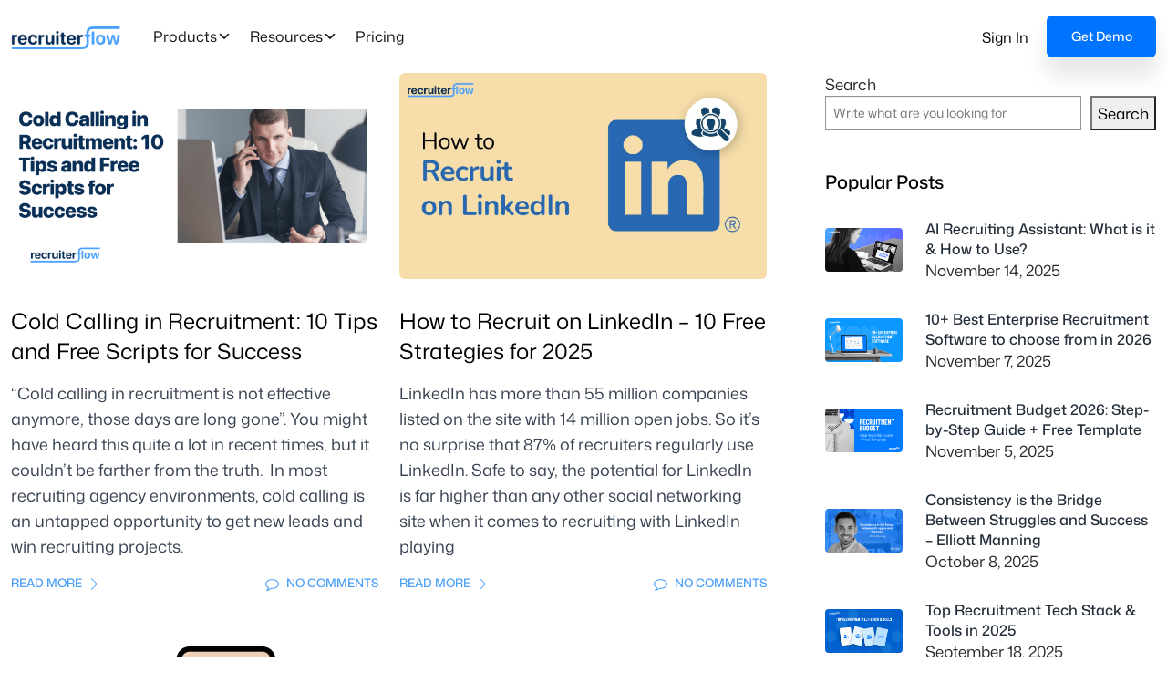

--- FILE ---
content_type: text/html; charset=UTF-8
request_url: https://recruiterflow.com/blog/author/aarushisingh/
body_size: 107119
content:
<!DOCTYPE html>
<html lang="en-US">
    <head><meta charset="UTF-8"><script>if(navigator.userAgent.match(/MSIE|Internet Explorer/i)||navigator.userAgent.match(/Trident\/7\..*?rv:11/i)){var href=document.location.href;if(!href.match(/[?&]nowprocket/)){if(href.indexOf("?")==-1){if(href.indexOf("#")==-1){document.location.href=href+"?nowprocket=1"}else{document.location.href=href.replace("#","?nowprocket=1#")}}else{if(href.indexOf("#")==-1){document.location.href=href+"&nowprocket=1"}else{document.location.href=href.replace("#","&nowprocket=1#")}}}}</script><script>(()=>{class RocketLazyLoadScripts{constructor(){this.v="2.0.4",this.userEvents=["keydown","keyup","mousedown","mouseup","mousemove","mouseover","mouseout","touchmove","touchstart","touchend","touchcancel","wheel","click","dblclick","input"],this.attributeEvents=["onblur","onclick","oncontextmenu","ondblclick","onfocus","onmousedown","onmouseenter","onmouseleave","onmousemove","onmouseout","onmouseover","onmouseup","onmousewheel","onscroll","onsubmit"]}async t(){this.i(),this.o(),/iP(ad|hone)/.test(navigator.userAgent)&&this.h(),this.u(),this.l(this),this.m(),this.k(this),this.p(this),this._(),await Promise.all([this.R(),this.L()]),this.lastBreath=Date.now(),this.S(this),this.P(),this.D(),this.O(),this.M(),await this.C(this.delayedScripts.normal),await this.C(this.delayedScripts.defer),await this.C(this.delayedScripts.async),await this.T(),await this.F(),await this.j(),await this.A(),window.dispatchEvent(new Event("rocket-allScriptsLoaded")),this.everythingLoaded=!0,this.lastTouchEnd&&await new Promise(t=>setTimeout(t,500-Date.now()+this.lastTouchEnd)),this.I(),this.H(),this.U(),this.W()}i(){this.CSPIssue=sessionStorage.getItem("rocketCSPIssue"),document.addEventListener("securitypolicyviolation",t=>{this.CSPIssue||"script-src-elem"!==t.violatedDirective||"data"!==t.blockedURI||(this.CSPIssue=!0,sessionStorage.setItem("rocketCSPIssue",!0))},{isRocket:!0})}o(){window.addEventListener("pageshow",t=>{this.persisted=t.persisted,this.realWindowLoadedFired=!0},{isRocket:!0}),window.addEventListener("pagehide",()=>{this.onFirstUserAction=null},{isRocket:!0})}h(){let t;function e(e){t=e}window.addEventListener("touchstart",e,{isRocket:!0}),window.addEventListener("touchend",function i(o){o.changedTouches[0]&&t.changedTouches[0]&&Math.abs(o.changedTouches[0].pageX-t.changedTouches[0].pageX)<10&&Math.abs(o.changedTouches[0].pageY-t.changedTouches[0].pageY)<10&&o.timeStamp-t.timeStamp<200&&(window.removeEventListener("touchstart",e,{isRocket:!0}),window.removeEventListener("touchend",i,{isRocket:!0}),"INPUT"===o.target.tagName&&"text"===o.target.type||(o.target.dispatchEvent(new TouchEvent("touchend",{target:o.target,bubbles:!0})),o.target.dispatchEvent(new MouseEvent("mouseover",{target:o.target,bubbles:!0})),o.target.dispatchEvent(new PointerEvent("click",{target:o.target,bubbles:!0,cancelable:!0,detail:1,clientX:o.changedTouches[0].clientX,clientY:o.changedTouches[0].clientY})),event.preventDefault()))},{isRocket:!0})}q(t){this.userActionTriggered||("mousemove"!==t.type||this.firstMousemoveIgnored?"keyup"===t.type||"mouseover"===t.type||"mouseout"===t.type||(this.userActionTriggered=!0,this.onFirstUserAction&&this.onFirstUserAction()):this.firstMousemoveIgnored=!0),"click"===t.type&&t.preventDefault(),t.stopPropagation(),t.stopImmediatePropagation(),"touchstart"===this.lastEvent&&"touchend"===t.type&&(this.lastTouchEnd=Date.now()),"click"===t.type&&(this.lastTouchEnd=0),this.lastEvent=t.type,t.composedPath&&t.composedPath()[0].getRootNode()instanceof ShadowRoot&&(t.rocketTarget=t.composedPath()[0]),this.savedUserEvents.push(t)}u(){this.savedUserEvents=[],this.userEventHandler=this.q.bind(this),this.userEvents.forEach(t=>window.addEventListener(t,this.userEventHandler,{passive:!1,isRocket:!0})),document.addEventListener("visibilitychange",this.userEventHandler,{isRocket:!0})}U(){this.userEvents.forEach(t=>window.removeEventListener(t,this.userEventHandler,{passive:!1,isRocket:!0})),document.removeEventListener("visibilitychange",this.userEventHandler,{isRocket:!0}),this.savedUserEvents.forEach(t=>{(t.rocketTarget||t.target).dispatchEvent(new window[t.constructor.name](t.type,t))})}m(){const t="return false",e=Array.from(this.attributeEvents,t=>"data-rocket-"+t),i="["+this.attributeEvents.join("],[")+"]",o="[data-rocket-"+this.attributeEvents.join("],[data-rocket-")+"]",s=(e,i,o)=>{o&&o!==t&&(e.setAttribute("data-rocket-"+i,o),e["rocket"+i]=new Function("event",o),e.setAttribute(i,t))};new MutationObserver(t=>{for(const n of t)"attributes"===n.type&&(n.attributeName.startsWith("data-rocket-")||this.everythingLoaded?n.attributeName.startsWith("data-rocket-")&&this.everythingLoaded&&this.N(n.target,n.attributeName.substring(12)):s(n.target,n.attributeName,n.target.getAttribute(n.attributeName))),"childList"===n.type&&n.addedNodes.forEach(t=>{if(t.nodeType===Node.ELEMENT_NODE)if(this.everythingLoaded)for(const i of[t,...t.querySelectorAll(o)])for(const t of i.getAttributeNames())e.includes(t)&&this.N(i,t.substring(12));else for(const e of[t,...t.querySelectorAll(i)])for(const t of e.getAttributeNames())this.attributeEvents.includes(t)&&s(e,t,e.getAttribute(t))})}).observe(document,{subtree:!0,childList:!0,attributeFilter:[...this.attributeEvents,...e]})}I(){this.attributeEvents.forEach(t=>{document.querySelectorAll("[data-rocket-"+t+"]").forEach(e=>{this.N(e,t)})})}N(t,e){const i=t.getAttribute("data-rocket-"+e);i&&(t.setAttribute(e,i),t.removeAttribute("data-rocket-"+e))}k(t){Object.defineProperty(HTMLElement.prototype,"onclick",{get(){return this.rocketonclick||null},set(e){this.rocketonclick=e,this.setAttribute(t.everythingLoaded?"onclick":"data-rocket-onclick","this.rocketonclick(event)")}})}S(t){function e(e,i){let o=e[i];e[i]=null,Object.defineProperty(e,i,{get:()=>o,set(s){t.everythingLoaded?o=s:e["rocket"+i]=o=s}})}e(document,"onreadystatechange"),e(window,"onload"),e(window,"onpageshow");try{Object.defineProperty(document,"readyState",{get:()=>t.rocketReadyState,set(e){t.rocketReadyState=e},configurable:!0}),document.readyState="loading"}catch(t){console.log("WPRocket DJE readyState conflict, bypassing")}}l(t){this.originalAddEventListener=EventTarget.prototype.addEventListener,this.originalRemoveEventListener=EventTarget.prototype.removeEventListener,this.savedEventListeners=[],EventTarget.prototype.addEventListener=function(e,i,o){o&&o.isRocket||!t.B(e,this)&&!t.userEvents.includes(e)||t.B(e,this)&&!t.userActionTriggered||e.startsWith("rocket-")||t.everythingLoaded?t.originalAddEventListener.call(this,e,i,o):(t.savedEventListeners.push({target:this,remove:!1,type:e,func:i,options:o}),"mouseenter"!==e&&"mouseleave"!==e||t.originalAddEventListener.call(this,e,t.savedUserEvents.push,o))},EventTarget.prototype.removeEventListener=function(e,i,o){o&&o.isRocket||!t.B(e,this)&&!t.userEvents.includes(e)||t.B(e,this)&&!t.userActionTriggered||e.startsWith("rocket-")||t.everythingLoaded?t.originalRemoveEventListener.call(this,e,i,o):t.savedEventListeners.push({target:this,remove:!0,type:e,func:i,options:o})}}J(t,e){this.savedEventListeners=this.savedEventListeners.filter(i=>{let o=i.type,s=i.target||window;return e!==o||t!==s||(this.B(o,s)&&(i.type="rocket-"+o),this.$(i),!1)})}H(){EventTarget.prototype.addEventListener=this.originalAddEventListener,EventTarget.prototype.removeEventListener=this.originalRemoveEventListener,this.savedEventListeners.forEach(t=>this.$(t))}$(t){t.remove?this.originalRemoveEventListener.call(t.target,t.type,t.func,t.options):this.originalAddEventListener.call(t.target,t.type,t.func,t.options)}p(t){let e;function i(e){return t.everythingLoaded?e:e.split(" ").map(t=>"load"===t||t.startsWith("load.")?"rocket-jquery-load":t).join(" ")}function o(o){function s(e){const s=o.fn[e];o.fn[e]=o.fn.init.prototype[e]=function(){return this[0]===window&&t.userActionTriggered&&("string"==typeof arguments[0]||arguments[0]instanceof String?arguments[0]=i(arguments[0]):"object"==typeof arguments[0]&&Object.keys(arguments[0]).forEach(t=>{const e=arguments[0][t];delete arguments[0][t],arguments[0][i(t)]=e})),s.apply(this,arguments),this}}if(o&&o.fn&&!t.allJQueries.includes(o)){const e={DOMContentLoaded:[],"rocket-DOMContentLoaded":[]};for(const t in e)document.addEventListener(t,()=>{e[t].forEach(t=>t())},{isRocket:!0});o.fn.ready=o.fn.init.prototype.ready=function(i){function s(){parseInt(o.fn.jquery)>2?setTimeout(()=>i.bind(document)(o)):i.bind(document)(o)}return"function"==typeof i&&(t.realDomReadyFired?!t.userActionTriggered||t.fauxDomReadyFired?s():e["rocket-DOMContentLoaded"].push(s):e.DOMContentLoaded.push(s)),o([])},s("on"),s("one"),s("off"),t.allJQueries.push(o)}e=o}t.allJQueries=[],o(window.jQuery),Object.defineProperty(window,"jQuery",{get:()=>e,set(t){o(t)}})}P(){const t=new Map;document.write=document.writeln=function(e){const i=document.currentScript,o=document.createRange(),s=i.parentElement;let n=t.get(i);void 0===n&&(n=i.nextSibling,t.set(i,n));const c=document.createDocumentFragment();o.setStart(c,0),c.appendChild(o.createContextualFragment(e)),s.insertBefore(c,n)}}async R(){return new Promise(t=>{this.userActionTriggered?t():this.onFirstUserAction=t})}async L(){return new Promise(t=>{document.addEventListener("DOMContentLoaded",()=>{this.realDomReadyFired=!0,t()},{isRocket:!0})})}async j(){return this.realWindowLoadedFired?Promise.resolve():new Promise(t=>{window.addEventListener("load",t,{isRocket:!0})})}M(){this.pendingScripts=[];this.scriptsMutationObserver=new MutationObserver(t=>{for(const e of t)e.addedNodes.forEach(t=>{"SCRIPT"!==t.tagName||t.noModule||t.isWPRocket||this.pendingScripts.push({script:t,promise:new Promise(e=>{const i=()=>{const i=this.pendingScripts.findIndex(e=>e.script===t);i>=0&&this.pendingScripts.splice(i,1),e()};t.addEventListener("load",i,{isRocket:!0}),t.addEventListener("error",i,{isRocket:!0}),setTimeout(i,1e3)})})})}),this.scriptsMutationObserver.observe(document,{childList:!0,subtree:!0})}async F(){await this.X(),this.pendingScripts.length?(await this.pendingScripts[0].promise,await this.F()):this.scriptsMutationObserver.disconnect()}D(){this.delayedScripts={normal:[],async:[],defer:[]},document.querySelectorAll("script[type$=rocketlazyloadscript]").forEach(t=>{t.hasAttribute("data-rocket-src")?t.hasAttribute("async")&&!1!==t.async?this.delayedScripts.async.push(t):t.hasAttribute("defer")&&!1!==t.defer||"module"===t.getAttribute("data-rocket-type")?this.delayedScripts.defer.push(t):this.delayedScripts.normal.push(t):this.delayedScripts.normal.push(t)})}async _(){await this.L();let t=[];document.querySelectorAll("script[type$=rocketlazyloadscript][data-rocket-src]").forEach(e=>{let i=e.getAttribute("data-rocket-src");if(i&&!i.startsWith("data:")){i.startsWith("//")&&(i=location.protocol+i);try{const o=new URL(i).origin;o!==location.origin&&t.push({src:o,crossOrigin:e.crossOrigin||"module"===e.getAttribute("data-rocket-type")})}catch(t){}}}),t=[...new Map(t.map(t=>[JSON.stringify(t),t])).values()],this.Y(t,"preconnect")}async G(t){if(await this.K(),!0!==t.noModule||!("noModule"in HTMLScriptElement.prototype))return new Promise(e=>{let i;function o(){(i||t).setAttribute("data-rocket-status","executed"),e()}try{if(navigator.userAgent.includes("Firefox/")||""===navigator.vendor||this.CSPIssue)i=document.createElement("script"),[...t.attributes].forEach(t=>{let e=t.nodeName;"type"!==e&&("data-rocket-type"===e&&(e="type"),"data-rocket-src"===e&&(e="src"),i.setAttribute(e,t.nodeValue))}),t.text&&(i.text=t.text),t.nonce&&(i.nonce=t.nonce),i.hasAttribute("src")?(i.addEventListener("load",o,{isRocket:!0}),i.addEventListener("error",()=>{i.setAttribute("data-rocket-status","failed-network"),e()},{isRocket:!0}),setTimeout(()=>{i.isConnected||e()},1)):(i.text=t.text,o()),i.isWPRocket=!0,t.parentNode.replaceChild(i,t);else{const i=t.getAttribute("data-rocket-type"),s=t.getAttribute("data-rocket-src");i?(t.type=i,t.removeAttribute("data-rocket-type")):t.removeAttribute("type"),t.addEventListener("load",o,{isRocket:!0}),t.addEventListener("error",i=>{this.CSPIssue&&i.target.src.startsWith("data:")?(console.log("WPRocket: CSP fallback activated"),t.removeAttribute("src"),this.G(t).then(e)):(t.setAttribute("data-rocket-status","failed-network"),e())},{isRocket:!0}),s?(t.fetchPriority="high",t.removeAttribute("data-rocket-src"),t.src=s):t.src="data:text/javascript;base64,"+window.btoa(unescape(encodeURIComponent(t.text)))}}catch(i){t.setAttribute("data-rocket-status","failed-transform"),e()}});t.setAttribute("data-rocket-status","skipped")}async C(t){const e=t.shift();return e?(e.isConnected&&await this.G(e),this.C(t)):Promise.resolve()}O(){this.Y([...this.delayedScripts.normal,...this.delayedScripts.defer,...this.delayedScripts.async],"preload")}Y(t,e){this.trash=this.trash||[];let i=!0;var o=document.createDocumentFragment();t.forEach(t=>{const s=t.getAttribute&&t.getAttribute("data-rocket-src")||t.src;if(s&&!s.startsWith("data:")){const n=document.createElement("link");n.href=s,n.rel=e,"preconnect"!==e&&(n.as="script",n.fetchPriority=i?"high":"low"),t.getAttribute&&"module"===t.getAttribute("data-rocket-type")&&(n.crossOrigin=!0),t.crossOrigin&&(n.crossOrigin=t.crossOrigin),t.integrity&&(n.integrity=t.integrity),t.nonce&&(n.nonce=t.nonce),o.appendChild(n),this.trash.push(n),i=!1}}),document.head.appendChild(o)}W(){this.trash.forEach(t=>t.remove())}async T(){try{document.readyState="interactive"}catch(t){}this.fauxDomReadyFired=!0;try{await this.K(),this.J(document,"readystatechange"),document.dispatchEvent(new Event("rocket-readystatechange")),await this.K(),document.rocketonreadystatechange&&document.rocketonreadystatechange(),await this.K(),this.J(document,"DOMContentLoaded"),document.dispatchEvent(new Event("rocket-DOMContentLoaded")),await this.K(),this.J(window,"DOMContentLoaded"),window.dispatchEvent(new Event("rocket-DOMContentLoaded"))}catch(t){console.error(t)}}async A(){try{document.readyState="complete"}catch(t){}try{await this.K(),this.J(document,"readystatechange"),document.dispatchEvent(new Event("rocket-readystatechange")),await this.K(),document.rocketonreadystatechange&&document.rocketonreadystatechange(),await this.K(),this.J(window,"load"),window.dispatchEvent(new Event("rocket-load")),await this.K(),window.rocketonload&&window.rocketonload(),await this.K(),this.allJQueries.forEach(t=>t(window).trigger("rocket-jquery-load")),await this.K(),this.J(window,"pageshow");const t=new Event("rocket-pageshow");t.persisted=this.persisted,window.dispatchEvent(t),await this.K(),window.rocketonpageshow&&window.rocketonpageshow({persisted:this.persisted})}catch(t){console.error(t)}}async K(){Date.now()-this.lastBreath>45&&(await this.X(),this.lastBreath=Date.now())}async X(){return document.hidden?new Promise(t=>setTimeout(t)):new Promise(t=>requestAnimationFrame(t))}B(t,e){return e===document&&"readystatechange"===t||(e===document&&"DOMContentLoaded"===t||(e===window&&"DOMContentLoaded"===t||(e===window&&"load"===t||e===window&&"pageshow"===t)))}static run(){(new RocketLazyLoadScripts).t()}}RocketLazyLoadScripts.run()})();</script>
        

        <!-- For Responsive Device -->
        <meta name="viewport" content="width=device-width, initial-scale=1.0">



	    <meta name='robots' content='index, follow, max-image-preview:large, max-snippet:-1, max-video-preview:-1' />

	<!-- This site is optimized with the Yoast SEO Premium plugin v22.7 (Yoast SEO v22.7) - https://yoast.com/wordpress/plugins/seo/ -->
	<title>Aarushi Singh, Author at Recruiterflow Blog</title>
<link crossorigin data-rocket-preconnect href="https://fonts.googleapis.com" rel="preconnect">
<link crossorigin data-rocket-preconnect href="https://js-na2.hs-banner.com" rel="preconnect">
<link crossorigin data-rocket-preconnect href="https://js-na2.hscollectedforms.net" rel="preconnect">
<link crossorigin data-rocket-preconnect href="https://js-na2.usemessages.com" rel="preconnect">
<link crossorigin data-rocket-preconnect href="https://js-na2.hs-analytics.net" rel="preconnect">
<link crossorigin data-rocket-preconnect href="https://js-na2.hubspot.com" rel="preconnect">
<link crossorigin data-rocket-preconnect href="https://js-na2.hsadspixel.net" rel="preconnect">
<link crossorigin data-rocket-preconnect href="https://www.googletagmanager.com" rel="preconnect">
<link crossorigin data-rocket-preconnect href="https://static.woopra.com" rel="preconnect">
<link crossorigin data-rocket-preconnect href="https://js.hs-scripts.com" rel="preconnect">
<link crossorigin data-rocket-preconnect href="https://cdn.lordicon.com" rel="preconnect">
<link crossorigin data-rocket-preload as="font" href="https://fonts.gstatic.com/s/monasans/v4/o-0bIpQmx24alC5A4PNB6Ryti20_6n1iPHjc5a7duw.woff2" rel="preload">
<style id="wpr-usedcss">@font-face{font-family:'Mona Sans';font-style:normal;font-weight:200 900;font-stretch:100%;font-display:swap;src:url(https://fonts.gstatic.com/s/monasans/v4/o-0bIpQmx24alC5A4PNB6Ryti20_6n1iPHjc5a7duw.woff2) format('woff2');unicode-range:U+0000-00FF,U+0131,U+0152-0153,U+02BB-02BC,U+02C6,U+02DA,U+02DC,U+0304,U+0308,U+0329,U+2000-206F,U+20AC,U+2122,U+2191,U+2193,U+2212,U+2215,U+FEFF,U+FFFD}.dl_accordion_item .dl_accordion_item_title{position:relative}.dl_alert_box{display:flex;align-items:center;justify-content:space-between;position:relative}.dl_words_wrapper{display:inline-block;position:relative;text-align:left}.dl_words_wrapper b{display:inline-block;position:absolute;white-space:nowrap;left:0;top:0}.dl_words_wrapper b.is-visible{position:relative}.no-js .dl_words_wrapper b{opacity:0}.no-js .dl_words_wrapper b.is-visible{opacity:1}.dl_animated_headline.type .dl_words_wrapper{vertical-align:top;overflow:hidden}.dl_animated_headline.type .dl_words_wrapper::after{content:"";position:absolute;right:0;top:50%;bottom:auto;-webkit-transform:translateY(-50%);-moz-transform:translateY(-50%);-ms-transform:translateY(-50%);-o-transform:translateY(-50%);transform:translateY(-50%);height:90%;width:1px;background-color:#aebcb9}.dl_animated_headline.type .dl_words_wrapper.waiting::after{-webkit-animation:1s infinite cd-pulse;-moz-animation:1s infinite cd-pulse;animation:1s infinite cd-pulse}.dl_animated_headline.type .dl_words_wrapper.selected::after{visibility:hidden}.dl_animated_headline.type .dl_words_wrapper.selected b{color:#0d0d0d}.dl_animated_headline.type b{visibility:hidden}.dl_animated_headline.type b.is-visible{visibility:visible}.dl_animated_headline.type i{position:absolute;visibility:hidden}.dl_animated_headline.type i.in{position:relative;visibility:visible}@-webkit-keyframes cd-pulse{0%{-webkit-transform:translateY(-50%) scale(1);opacity:1}40%{-webkit-transform:translateY(-50%) scale(.9);opacity:0}100%{-webkit-transform:translateY(-50%) scale(0);opacity:0}}@-moz-keyframes cd-pulse{0%{-moz-transform:translateY(-50%) scale(1);opacity:1}40%{-moz-transform:translateY(-50%) scale(.9);opacity:0}100%{-moz-transform:translateY(-50%) scale(0);opacity:0}}@keyframes cd-pulse{0%{-webkit-transform:translateY(-50%) scale(1);-moz-transform:translateY(-50%) scale(1);-ms-transform:translateY(-50%) scale(1);-o-transform:translateY(-50%) scale(1);transform:translateY(-50%) scale(1);opacity:1}40%{-webkit-transform:translateY(-50%) scale(.9);-moz-transform:translateY(-50%) scale(.9);-ms-transform:translateY(-50%) scale(.9);-o-transform:translateY(-50%) scale(.9);transform:translateY(-50%) scale(.9);opacity:0}100%{-webkit-transform:translateY(-50%) scale(0);-moz-transform:translateY(-50%) scale(0);-ms-transform:translateY(-50%) scale(0);-o-transform:translateY(-50%) scale(0);transform:translateY(-50%) scale(0);opacity:0}}.dl_animated_headline.rotate-2 .dl_words_wrapper{-webkit-perspective:300px;-moz-perspective:300px;perspective:300px}.dl_animated_headline.rotate-2 em,.dl_animated_headline.rotate-2 i{display:inline-block;-webkit-backface-visibility:hidden;backface-visibility:hidden}.dl_animated_headline.rotate-2 i{-webkit-transform-style:preserve-3d;-moz-transform-style:preserve-3d;-ms-transform-style:preserve-3d;-o-transform-style:preserve-3d;transform-style:preserve-3d;-webkit-transform:translateZ(-20px) rotateX(90deg);-moz-transform:translateZ(-20px) rotateX(90deg);-ms-transform:translateZ(-20px) rotateX(90deg);-o-transform:translateZ(-20px) rotateX(90deg);transform:translateZ(-20px) rotateX(90deg);opacity:0}.is-visible .dl_animated_headline.rotate-2 i{opacity:1}.dl_animated_headline.rotate-2 i.in{-webkit-animation:.4s forwards cd-rotate-2-in;-moz-animation:.4s forwards cd-rotate-2-in;animation:.4s forwards cd-rotate-2-in}.dl_animated_headline.rotate-2 i.out{-webkit-animation:.4s forwards cd-rotate-2-out;-moz-animation:.4s forwards cd-rotate-2-out;animation:.4s forwards cd-rotate-2-out}.dl_animated_headline.rotate-2 em{-webkit-transform:translateZ(20px);-moz-transform:translateZ(20px);-ms-transform:translateZ(20px);-o-transform:translateZ(20px);transform:translateZ(20px)}.no-csstransitions .dl_animated_headline.rotate-2 i{-webkit-transform:rotateX(0);-moz-transform:rotateX(0);-ms-transform:rotateX(0);-o-transform:rotateX(0);transform:rotateX(0);opacity:0}.no-csstransitions .dl_animated_headline.rotate-2 i em{-webkit-transform:scale(1);-moz-transform:scale(1);-ms-transform:scale(1);-o-transform:scale(1);transform:scale(1)}.no-csstransitions .dl_animated_headline.rotate-2 .is-visible i{opacity:1}@-webkit-keyframes cd-rotate-2-in{0%{opacity:0;-webkit-transform:translateZ(-20px) rotateX(90deg)}60%{opacity:1;-webkit-transform:translateZ(-20px) rotateX(-10deg)}100%{opacity:1;-webkit-transform:translateZ(-20px) rotateX(0)}}@-moz-keyframes cd-rotate-2-in{0%{opacity:0;-moz-transform:translateZ(-20px) rotateX(90deg)}60%{opacity:1;-moz-transform:translateZ(-20px) rotateX(-10deg)}100%{opacity:1;-moz-transform:translateZ(-20px) rotateX(0)}}@keyframes cd-rotate-2-in{0%{opacity:0;-webkit-transform:translateZ(-20px) rotateX(90deg);-moz-transform:translateZ(-20px) rotateX(90deg);-ms-transform:translateZ(-20px) rotateX(90deg);-o-transform:translateZ(-20px) rotateX(90deg);transform:translateZ(-20px) rotateX(90deg)}60%{opacity:1;-webkit-transform:translateZ(-20px) rotateX(-10deg);-moz-transform:translateZ(-20px) rotateX(-10deg);-ms-transform:translateZ(-20px) rotateX(-10deg);-o-transform:translateZ(-20px) rotateX(-10deg);transform:translateZ(-20px) rotateX(-10deg)}100%{opacity:1;-webkit-transform:translateZ(-20px) rotateX(0);-moz-transform:translateZ(-20px) rotateX(0);-ms-transform:translateZ(-20px) rotateX(0);-o-transform:translateZ(-20px) rotateX(0);transform:translateZ(-20px) rotateX(0)}}@-webkit-keyframes cd-rotate-2-out{0%{opacity:1;-webkit-transform:translateZ(-20px) rotateX(0)}60%{opacity:0;-webkit-transform:translateZ(-20px) rotateX(-100deg)}100%{opacity:0;-webkit-transform:translateZ(-20px) rotateX(-90deg)}}@-moz-keyframes cd-rotate-2-out{0%{opacity:1;-moz-transform:translateZ(-20px) rotateX(0)}60%{opacity:0;-moz-transform:translateZ(-20px) rotateX(-100deg)}100%{opacity:0;-moz-transform:translateZ(-20px) rotateX(-90deg)}}@keyframes cd-rotate-2-out{0%{opacity:1;-webkit-transform:translateZ(-20px) rotateX(0);-moz-transform:translateZ(-20px) rotateX(0);-ms-transform:translateZ(-20px) rotateX(0);-o-transform:translateZ(-20px) rotateX(0);transform:translateZ(-20px) rotateX(0)}60%{opacity:0;-webkit-transform:translateZ(-20px) rotateX(-100deg);-moz-transform:translateZ(-20px) rotateX(-100deg);-ms-transform:translateZ(-20px) rotateX(-100deg);-o-transform:translateZ(-20px) rotateX(-100deg);transform:translateZ(-20px) rotateX(-100deg)}100%{opacity:0;-webkit-transform:translateZ(-20px) rotateX(-90deg);-moz-transform:translateZ(-20px) rotateX(-90deg);-ms-transform:translateZ(-20px) rotateX(-90deg);-o-transform:translateZ(-20px) rotateX(-90deg);transform:translateZ(-20px) rotateX(-90deg)}}.dl_animated_headline.loading-bar span{display:inline-block;padding:.2em 0}.dl_animated_headline.loading-bar .dl_words_wrapper{overflow:hidden;vertical-align:top}.dl_animated_headline.loading-bar .dl_words_wrapper::after{content:"";position:absolute;left:0;bottom:0;height:3px;width:0;background:#0096a7;z-index:2;-webkit-transition:width .3s -.1s;-moz-transition:width .3s -.1s;transition:width .3s -.1s}.dl_animated_headline.loading-bar .dl_words_wrapper.is-loading::after{width:100%;-webkit-transition:width 3s;-moz-transition:width 3s;transition:width 3s}.dl_animated_headline.loading-bar b{top:.2em;opacity:0;-webkit-transition:opacity .3s;-moz-transition:opacity .3s;transition:opacity .3s}.dl_animated_headline.loading-bar b.is-visible{opacity:1;top:0}.dl_animated_headline.slide span{display:inline-block;padding:.2em 0}.dl_animated_headline.slide .dl_words_wrapper{overflow:hidden;vertical-align:top}.dl_animated_headline.slide b{opacity:0;top:.2em}.dl_animated_headline.slide b.is-visible{top:0;opacity:1;-webkit-animation:.6s slide-in;-moz-animation:.6s slide-in;animation:.6s slide-in}.dl_animated_headline.slide b.is-hidden{-webkit-animation:.6s slide-out;-moz-animation:.6s slide-out;animation:.6s slide-out}@-webkit-keyframes slide-in{0%{opacity:0;-webkit-transform:translateY(-100%)}60%{opacity:1;-webkit-transform:translateY(20%)}100%{opacity:1;-webkit-transform:translateY(0)}}@-moz-keyframes slide-in{0%{opacity:0;-moz-transform:translateY(-100%)}60%{opacity:1;-moz-transform:translateY(20%)}100%{opacity:1;-moz-transform:translateY(0)}}@keyframes slide-in{0%{opacity:0;-webkit-transform:translateY(-100%);-moz-transform:translateY(-100%);-ms-transform:translateY(-100%);-o-transform:translateY(-100%);transform:translateY(-100%)}60%{opacity:1;-webkit-transform:translateY(20%);-moz-transform:translateY(20%);-ms-transform:translateY(20%);-o-transform:translateY(20%);transform:translateY(20%)}100%{opacity:1;-webkit-transform:translateY(0);-moz-transform:translateY(0);-ms-transform:translateY(0);-o-transform:translateY(0);transform:translateY(0)}}@-webkit-keyframes slide-out{0%{opacity:1;-webkit-transform:translateY(0)}60%{opacity:0;-webkit-transform:translateY(120%)}100%{opacity:0;-webkit-transform:translateY(100%)}}@-moz-keyframes slide-out{0%{opacity:1;-moz-transform:translateY(0)}60%{opacity:0;-moz-transform:translateY(120%)}100%{opacity:0;-moz-transform:translateY(100%)}}@keyframes slide-out{0%{opacity:1;-webkit-transform:translateY(0);-moz-transform:translateY(0);-ms-transform:translateY(0);-o-transform:translateY(0);transform:translateY(0)}60%{opacity:0;-webkit-transform:translateY(120%);-moz-transform:translateY(120%);-ms-transform:translateY(120%);-o-transform:translateY(120%);transform:translateY(120%)}100%{opacity:0;-webkit-transform:translateY(100%);-moz-transform:translateY(100%);-ms-transform:translateY(100%);-o-transform:translateY(100%);transform:translateY(100%)}}.dl_animated_headline.clip span{display:inline-block;padding:.2em 0}.dl_animated_headline.clip .dl_words_wrapper{overflow:hidden;vertical-align:top}.dl_animated_headline.clip .dl_words_wrapper::after{content:"";position:absolute;top:0;right:0;width:2px;height:100%;background-color:#aebcb9}.dl_animated_headline.clip b{opacity:0}.dl_animated_headline.clip b.is-visible{opacity:1}.dl_animated_headline.zoom .dl_words_wrapper{-webkit-perspective:300px;-moz-perspective:300px;perspective:300px}.dl_animated_headline.zoom b{opacity:0}.dl_animated_headline.zoom b.is-visible{opacity:1;-webkit-animation:.8s zoom-in;-moz-animation:.8s zoom-in;animation:.8s zoom-in}.dl_animated_headline.zoom b.is-hidden{-webkit-animation:.8s zoom-out;-moz-animation:.8s zoom-out;animation:.8s zoom-out}@-webkit-keyframes zoom-in{0%{opacity:0;-webkit-transform:translateZ(100px)}100%{opacity:1;-webkit-transform:translateZ(0)}}@-moz-keyframes zoom-in{0%{opacity:0;-moz-transform:translateZ(100px)}100%{opacity:1;-moz-transform:translateZ(0)}}@keyframes zoom-in{0%{opacity:0;-webkit-transform:translateZ(100px);-moz-transform:translateZ(100px);-ms-transform:translateZ(100px);-o-transform:translateZ(100px);transform:translateZ(100px)}100%{opacity:1;-webkit-transform:translateZ(0);-moz-transform:translateZ(0);-ms-transform:translateZ(0);-o-transform:translateZ(0);transform:translateZ(0)}}@-webkit-keyframes zoom-out{0%{opacity:1;-webkit-transform:translateZ(0)}100%{opacity:0;-webkit-transform:translateZ(-100px)}}@-moz-keyframes zoom-out{0%{opacity:1;-moz-transform:translateZ(0)}100%{opacity:0;-moz-transform:translateZ(-100px)}}@keyframes zoom-out{0%{opacity:1;-webkit-transform:translateZ(0);-moz-transform:translateZ(0);-ms-transform:translateZ(0);-o-transform:translateZ(0);transform:translateZ(0)}100%{opacity:0;-webkit-transform:translateZ(-100px);-moz-transform:translateZ(-100px);-ms-transform:translateZ(-100px);-o-transform:translateZ(-100px);transform:translateZ(-100px)}}.dl_animated_headline.scale b{opacity:0}.dl_animated_headline.scale i{display:inline-block;opacity:0;-webkit-transform:scale(0);-moz-transform:scale(0);-ms-transform:scale(0);-o-transform:scale(0);transform:scale(0)}.is-visible .dl_animated_headline.scale i{opacity:1}.dl_animated_headline.scale i.in{-webkit-animation:.6s forwards scale-up;-moz-animation:.6s forwards scale-up;animation:.6s forwards scale-up}.dl_animated_headline.scale i.out{-webkit-animation:.6s forwards scale-down;-moz-animation:.6s forwards scale-down;animation:.6s forwards scale-down}.no-csstransitions .dl_animated_headline.scale i{-webkit-transform:scale(1);-moz-transform:scale(1);-ms-transform:scale(1);-o-transform:scale(1);transform:scale(1);opacity:0}.no-csstransitions .dl_animated_headline.scale .is-visible i{opacity:1}@-webkit-keyframes scale-up{0%{-webkit-transform:scale(0);opacity:0}60%{-webkit-transform:scale(1.2);opacity:1}100%{-webkit-transform:scale(1);opacity:1}}@-moz-keyframes scale-up{0%{-moz-transform:scale(0);opacity:0}60%{-moz-transform:scale(1.2);opacity:1}100%{-moz-transform:scale(1);opacity:1}}@keyframes scale-up{0%{-webkit-transform:scale(0);-moz-transform:scale(0);-ms-transform:scale(0);-o-transform:scale(0);transform:scale(0);opacity:0}60%{-webkit-transform:scale(1.2);-moz-transform:scale(1.2);-ms-transform:scale(1.2);-o-transform:scale(1.2);transform:scale(1.2);opacity:1}100%{-webkit-transform:scale(1);-moz-transform:scale(1);-ms-transform:scale(1);-o-transform:scale(1);transform:scale(1);opacity:1}}@-webkit-keyframes scale-down{0%{-webkit-transform:scale(1);opacity:1}60%{-webkit-transform:scale(0);opacity:0}}@-moz-keyframes scale-down{0%{-moz-transform:scale(1);opacity:1}60%{-moz-transform:scale(0);opacity:0}}@keyframes scale-down{0%{-webkit-transform:scale(1);-moz-transform:scale(1);-ms-transform:scale(1);-o-transform:scale(1);transform:scale(1);opacity:1}60%{-webkit-transform:scale(0);-moz-transform:scale(0);-ms-transform:scale(0);-o-transform:scale(0);transform:scale(0);opacity:0}}.dl_animated_headline.push b{opacity:0}.dl_animated_headline.push b.is-visible{opacity:1;-webkit-animation:.6s push-in;-moz-animation:.6s push-in;animation:.6s push-in}.dl_animated_headline.push b.is-hidden{-webkit-animation:.6s push-out;-moz-animation:.6s push-out;animation:.6s push-out}@-webkit-keyframes push-in{0%{opacity:0;-webkit-transform:translateX(-100%)}60%{opacity:1;-webkit-transform:translateX(10%)}100%{opacity:1;-webkit-transform:translateX(0)}}@-moz-keyframes push-in{0%{opacity:0;-moz-transform:translateX(-100%)}60%{opacity:1;-moz-transform:translateX(10%)}100%{opacity:1;-moz-transform:translateX(0)}}@keyframes push-in{0%{opacity:0;-webkit-transform:translateX(-100%);-moz-transform:translateX(-100%);-ms-transform:translateX(-100%);-o-transform:translateX(-100%);transform:translateX(-100%)}60%{opacity:1;-webkit-transform:translateX(10%);-moz-transform:translateX(10%);-ms-transform:translateX(10%);-o-transform:translateX(10%);transform:translateX(10%)}100%{opacity:1;-webkit-transform:translateX(0);-moz-transform:translateX(0);-ms-transform:translateX(0);-o-transform:translateX(0);transform:translateX(0)}}@-webkit-keyframes push-out{0%{opacity:1;-webkit-transform:translateX(0)}60%{opacity:0;-webkit-transform:translateX(110%)}100%{opacity:0;-webkit-transform:translateX(100%)}}@-moz-keyframes push-out{0%{opacity:1;-moz-transform:translateX(0)}60%{opacity:0;-moz-transform:translateX(110%)}100%{opacity:0;-moz-transform:translateX(100%)}}@keyframes push-out{0%{opacity:1;-webkit-transform:translateX(0);-moz-transform:translateX(0);-ms-transform:translateX(0);-o-transform:translateX(0);transform:translateX(0)}60%{opacity:0;-webkit-transform:translateX(110%);-moz-transform:translateX(110%);-ms-transform:translateX(110%);-o-transform:translateX(110%);transform:translateX(110%)}100%{opacity:0;-webkit-transform:translateX(100%);-moz-transform:translateX(100%);-ms-transform:translateX(100%);-o-transform:translateX(100%);transform:translateX(100%)}}.dl_accordion_item{border-bottom:1px solid #e5e5e5;padding:35px 35px 35px 72px}.dl_accordion_item:last-child{border-bottom:0 solid transparent}.dl_accordion_item.dl-active{background-color:#fff}.dl_accordion_item .dl_accordion_item_title{position:relative;display:flex;align-items:center;justify-content:space-between}.dl_accordion_item .dl_accordion_panel{display:none;padding-top:30px}.tab_container>div.active-default,.tab_container>div.dl_active{display:block;padding:1em;opacity:1;-webkit-animation:.3s linear fadeIn;animation:.3s linear fadeIn}.dl_accordion_item{border-style:solid;border-width:0 0 1px;border-color:#dcdcdc;padding:20px 14px 20px 22px;border-radius:0 0 0 0}.dl_accordion_item .elementor-widget-container p{margin-top:0}.dl_accordion_item.is-active{background:#f3f7fa;border-color:#f3f7fa}.dl_accordion_item .dl_accordion_item_title{flex:1}.dl_accordion_item .dl_accordion_panel{display:none}.d-flex{display:flex!important}.mfp-bg{top:0;left:0;width:100%;height:100%;z-index:502;overflow:hidden;position:fixed;background:#0b0b0b;opacity:.8}.mfp-wrap{top:0;left:0;width:100%;height:100%;z-index:503;position:fixed;outline:0;-webkit-backface-visibility:hidden}.mfp-container{height:100%;text-align:center;position:absolute;width:100%;height:100%;left:0;top:0;padding:0 8px;-webkit-box-sizing:border-box;-moz-box-sizing:border-box;box-sizing:border-box}.mfp-container:before{content:'';display:inline-block;height:100%;vertical-align:middle}.mfp-align-top .mfp-container:before{display:none}.mfp-content{position:relative;display:inline-block;vertical-align:middle;margin:0 auto;text-align:left;z-index:505}.mfp-zoom-out-cur{cursor:-moz-zoom-out;cursor:-webkit-zoom-out;cursor:zoom-out}.mfp-arrow,.mfp-close,.mfp-counter{-webkit-user-select:none;-moz-user-select:none;user-select:none}button.mfp-arrow,button.mfp-close{overflow:visible;cursor:pointer;background:0 0;border:0;-webkit-appearance:none;display:block;padding:0;z-index:506}.mfp-close{width:44px;height:44px;line-height:44px;position:absolute;right:0;top:0;text-decoration:none;text-align:center;opacity:.65;padding:0 0 18px 10px;color:#fff;font-style:normal;font-size:28px}.mfp-close:focus,.mfp-close:hover{opacity:1}.mfp-close:active{top:1px}.mfp-close-btn-in .mfp-close{color:#333}.mfp-counter{position:absolute;top:0;right:0;color:#ccc;font-size:12px;line-height:18px}.mfp-arrow{position:absolute;top:0;opacity:.65;margin:0;top:50%;margin-top:-55px;padding:0;width:90px;height:110px;-webkit-tap-highlight-color:transparent}.mfp-arrow:after,.mfp-arrow:before{content:'';display:block;width:0;height:0;position:absolute;left:0;top:0;margin-top:35px;margin-left:35px;border:solid transparent}.mfp-arrow:after{opacity:.8;border-top-width:12px;border-bottom-width:12px;top:8px}.mfp-arrow:before{border-top-width:20px;border-bottom-width:20px}.mfp-iframe-scaler iframe{position:absolute;top:-3px;left:0;width:100%;height:100%;box-shadow:0 0 8px rgba(0,0,0,.6);background:#000}img.mfp-img{width:auto;max-width:100%;height:auto;display:block;line-height:0;-webkit-box-sizing:border-box;-moz-box-sizing:border-box;box-sizing:border-box;padding:40px 0;margin:0 auto}.mfp-figure:after{content:'';position:absolute;left:0;top:40px;bottom:40px;display:block;right:0;width:auto;height:auto;z-index:-1;box-shadow:0 0 8px rgba(0,0,0,.6)}.mfp-title{text-align:left;line-height:18px;color:#f3f3f3;word-break:break-word;padding-right:36px}@media screen and (max-width:800px) and (orientation:landscape),screen and (max-height:300px){.mfp-img-mobile img.mfp-img{padding:0}.mfp-img-mobile .mfp-figure:after{top:0;bottom:0}.mfp-img-mobile .mfp-bottom-bar{background:rgba(0,0,0,.6);bottom:0;margin:0;top:auto;padding:3px 5px;position:fixed;-webkit-box-sizing:border-box;-moz-box-sizing:border-box;box-sizing:border-box}.mfp-img-mobile .mfp-bottom-bar:empty{padding:0}.mfp-img-mobile .mfp-counter{right:5px;top:3px}.mfp-img-mobile .mfp-close{top:0;right:0;width:35px;height:35px;line-height:35px;background:rgba(0,0,0,.6);position:fixed;text-align:center;padding:0}}@media all and (max-width:800px){.mfp-arrow{-webkit-transform:scale(.75);transform:scale(.75)}.mfp-container{padding-left:6px;padding-right:6px}}.mfp-ie7 .mfp-img{padding:0}.mfp-ie7 .mfp-bottom-bar{width:600px;left:50%;margin-left:-300px;margin-top:5px;padding-bottom:5px}.mfp-ie7 .mfp-container{padding:0}.mfp-ie7 .mfp-content{padding-top:44px}.mfp-ie7 .mfp-close{top:0;right:0;padding-top:0}.mfp-container .mfp-content [type=button]:hover{background-color:transparent}.mfp-container .mfp-content [type=button]:focus{outline:0;box-shadow:none;background-color:transparent}.mfp-container [type=button]:focus,.mfp-container [type=button]:hover,.mfp-container [type=submit]:focus,.mfp-container [type=submit]:hover{color:#fff;background-color:transparent;text-decoration:none}button:focus,button:hover{text-decoration:none}.dl_switcher_control{display:inline-flex;width:100%;align-items:center}.dl_switcher_control .dl_toggle{font-size:30px;-webkit-appearance:none;appearance:none;width:64px;height:30px;background:0 0;border-radius:100px;position:relative;cursor:pointer;outline:0;transition:all .2s ease-in-out;border:2px solid #000;line-height:23px;text-align:center;margin:0 15px}.dl_switcher_control .dl_toggle:after{position:absolute;content:"";width:30px;height:30px;border-radius:100px;background:#000;left:0;transition:all .2s ease-in-out;opacity:1;display:block;top:-2px}.dl_switcher_control.dl-active .dl_toggle::after{background-color:#ffdada}.dl_switcher_control.dl-active .dl_toggle{border-color:#ffdada}.droit-advance-tabs.dl_tab_container{background-color:transparent}.tab_container>div{display:none;opacity:0}.tab_container>div.active-default,.tab_container>div.dl_active{display:block;width:100%;padding:1em;opacity:1;-webkit-animation:.3s linear fadeIn;animation:.3s linear fadeIn}.dl_pro_post_slider .swiper-slide{display:flex;justify-content:center}.dl_banner_slider{height:100vh}img{vertical-align:middle}input:focus,input:hover{outline:0!important;box-shadow:0 0 0 0 transparent}a{text-decoration:none;transition:.3s}a:hover{text-decoration:none}h2{line-height:1.2}p[class*=dl_],p[class^=dl_]{line-height:26px;font-size:16px;margin-bottom:0;color:#6a6a6a;margin-top:0}h2[class*=dl_],h2[class^=dl_],h3[class*=dl_],h3[class^=dl_],h4[class*=dl_],h4[class^=dl_],h5[class*=dl_],h5[class^=dl_]{color:#060a24;font-weight:500;margin-top:0;margin-bottom:15px}.btn:focus,.button:focus,a:focus,button:focus{text-decoration:none;outline:0;box-shadow:none;transition:all .25s cubic-bezier(.645, .045, .355, 1)}*,::after,::before{box-sizing:border-box}.no-js .owl-carousel{display:block}.owl-height{transition:height .5s ease-in-out}img.emoji{display:inline!important;border:none!important;box-shadow:none!important;height:1em!important;width:1em!important;margin:0 .07em!important;vertical-align:-.1em!important;background:0 0!important;padding:0!important}:where(.wp-block-button__link){border-radius:9999px;box-shadow:none;padding:calc(.667em + 2px) calc(1.333em + 2px);text-decoration:none}:root :where(.wp-block-button .wp-block-button__link.is-style-outline),:root :where(.wp-block-button.is-style-outline>.wp-block-button__link){border:2px solid;padding:.667em 1.333em}:root :where(.wp-block-button .wp-block-button__link.is-style-outline:not(.has-text-color)),:root :where(.wp-block-button.is-style-outline>.wp-block-button__link:not(.has-text-color)){color:currentColor}:root :where(.wp-block-button .wp-block-button__link.is-style-outline:not(.has-background)),:root :where(.wp-block-button.is-style-outline>.wp-block-button__link:not(.has-background)){background-color:initial;background-image:none}:where(.wp-block-calendar table:not(.has-background) th){background:#ddd}:where(.wp-block-columns){margin-bottom:1.75em}:where(.wp-block-columns.has-background){padding:1.25em 2.375em}:where(.wp-block-post-comments input[type=submit]){border:none}:where(.wp-block-cover-image:not(.has-text-color)),:where(.wp-block-cover:not(.has-text-color)){color:#fff}:where(.wp-block-cover-image.is-light:not(.has-text-color)),:where(.wp-block-cover.is-light:not(.has-text-color)){color:#000}:root :where(.wp-block-cover h1:not(.has-text-color)),:root :where(.wp-block-cover h2:not(.has-text-color)),:root :where(.wp-block-cover h3:not(.has-text-color)),:root :where(.wp-block-cover h4:not(.has-text-color)),:root :where(.wp-block-cover h5:not(.has-text-color)),:root :where(.wp-block-cover h6:not(.has-text-color)),:root :where(.wp-block-cover p:not(.has-text-color)){color:inherit}:where(.wp-block-file){margin-bottom:1.5em}:where(.wp-block-file__button){border-radius:2em;display:inline-block;padding:.5em 1em}:where(.wp-block-file__button):is(a):active,:where(.wp-block-file__button):is(a):focus,:where(.wp-block-file__button):is(a):hover,:where(.wp-block-file__button):is(a):visited{box-shadow:none;color:#fff;opacity:.85;text-decoration:none}:where(.wp-block-group.wp-block-group-is-layout-constrained){position:relative}:root :where(.wp-block-image.is-style-rounded img,.wp-block-image .is-style-rounded img){border-radius:9999px}:where(.wp-block-latest-comments:not([style*=line-height] .wp-block-latest-comments__comment)){line-height:1.1}:where(.wp-block-latest-comments:not([style*=line-height] .wp-block-latest-comments__comment-excerpt p)){line-height:1.8}:root :where(.wp-block-latest-posts.is-grid){padding:0}:root :where(.wp-block-latest-posts.wp-block-latest-posts__list){padding-left:0}ul{box-sizing:border-box}:root :where(.wp-block-list.has-background){padding:1.25em 2.375em}:where(.wp-block-navigation.has-background .wp-block-navigation-item a:not(.wp-element-button)),:where(.wp-block-navigation.has-background .wp-block-navigation-submenu a:not(.wp-element-button)){padding:.5em 1em}:where(.wp-block-navigation .wp-block-navigation__submenu-container .wp-block-navigation-item a:not(.wp-element-button)),:where(.wp-block-navigation .wp-block-navigation__submenu-container .wp-block-navigation-submenu a:not(.wp-element-button)),:where(.wp-block-navigation .wp-block-navigation__submenu-container .wp-block-navigation-submenu button.wp-block-navigation-item__content),:where(.wp-block-navigation .wp-block-navigation__submenu-container .wp-block-pages-list__item button.wp-block-navigation-item__content){padding:.5em 1em}:root :where(p.has-background){padding:1.25em 2.375em}:where(p.has-text-color:not(.has-link-color)) a{color:inherit}:where(.wp-block-post-comments-form) input:not([type=submit]),:where(.wp-block-post-comments-form) textarea{border:1px solid #949494;font-family:inherit;font-size:1em}:where(.wp-block-post-comments-form) input:where(:not([type=submit]):not([type=checkbox])),:where(.wp-block-post-comments-form) textarea{padding:calc(.667em + 2px)}:where(.wp-block-post-excerpt){box-sizing:border-box;margin-bottom:var(--wp--style--block-gap);margin-top:var(--wp--style--block-gap)}:where(.wp-block-preformatted.has-background){padding:1.25em 2.375em}.wp-block-search__button{margin-left:10px;word-break:normal}.wp-block-search__button svg{height:1.25em;min-height:24px;min-width:24px;width:1.25em;fill:currentColor;vertical-align:text-bottom}:where(.wp-block-search__button){border:1px solid #ccc;padding:6px 10px}.wp-block-search__inside-wrapper{display:flex;flex:auto;flex-wrap:nowrap;max-width:100%}.wp-block-search__label{width:100%}.wp-block-search__input{appearance:none;border:1px solid #949494;flex-grow:1;margin-left:0;margin-right:0;min-width:3rem;padding:8px;text-decoration:unset!important}:where(.wp-block-search__input){font-family:inherit;font-size:inherit;font-style:inherit;font-weight:inherit;letter-spacing:inherit;line-height:inherit;text-transform:inherit}:where(.wp-block-search__button-inside .wp-block-search__inside-wrapper){border:1px solid #949494;box-sizing:border-box;padding:4px}:where(.wp-block-search__button-inside .wp-block-search__inside-wrapper) .wp-block-search__input{border:none;border-radius:0;padding:0 4px}:where(.wp-block-search__button-inside .wp-block-search__inside-wrapper) .wp-block-search__input:focus{outline:0}:where(.wp-block-search__button-inside .wp-block-search__inside-wrapper) :where(.wp-block-search__button){padding:4px 8px}:root :where(.wp-block-separator.is-style-dots){height:auto;line-height:1;text-align:center}:root :where(.wp-block-separator.is-style-dots):before{color:currentColor;content:"···";font-family:serif;font-size:1.5em;letter-spacing:2em;padding-left:2em}:root :where(.wp-block-site-logo.is-style-rounded){border-radius:9999px}:where(.wp-block-social-links:not(.is-style-logos-only)) .wp-social-link{background-color:#f0f0f0;color:#444}:where(.wp-block-social-links:not(.is-style-logos-only)) .wp-social-link-amazon{background-color:#f90;color:#fff}:where(.wp-block-social-links:not(.is-style-logos-only)) .wp-social-link-bandcamp{background-color:#1ea0c3;color:#fff}:where(.wp-block-social-links:not(.is-style-logos-only)) .wp-social-link-behance{background-color:#0757fe;color:#fff}:where(.wp-block-social-links:not(.is-style-logos-only)) .wp-social-link-bluesky{background-color:#0a7aff;color:#fff}:where(.wp-block-social-links:not(.is-style-logos-only)) .wp-social-link-codepen{background-color:#1e1f26;color:#fff}:where(.wp-block-social-links:not(.is-style-logos-only)) .wp-social-link-deviantart{background-color:#02e49b;color:#fff}:where(.wp-block-social-links:not(.is-style-logos-only)) .wp-social-link-dribbble{background-color:#e94c89;color:#fff}:where(.wp-block-social-links:not(.is-style-logos-only)) .wp-social-link-dropbox{background-color:#4280ff;color:#fff}:where(.wp-block-social-links:not(.is-style-logos-only)) .wp-social-link-etsy{background-color:#f45800;color:#fff}:where(.wp-block-social-links:not(.is-style-logos-only)) .wp-social-link-facebook{background-color:#0866ff;color:#fff}:where(.wp-block-social-links:not(.is-style-logos-only)) .wp-social-link-fivehundredpx{background-color:#000;color:#fff}:where(.wp-block-social-links:not(.is-style-logos-only)) .wp-social-link-flickr{background-color:#0461dd;color:#fff}:where(.wp-block-social-links:not(.is-style-logos-only)) .wp-social-link-foursquare{background-color:#e65678;color:#fff}:where(.wp-block-social-links:not(.is-style-logos-only)) .wp-social-link-github{background-color:#24292d;color:#fff}:where(.wp-block-social-links:not(.is-style-logos-only)) .wp-social-link-goodreads{background-color:#eceadd;color:#382110}:where(.wp-block-social-links:not(.is-style-logos-only)) .wp-social-link-google{background-color:#ea4434;color:#fff}:where(.wp-block-social-links:not(.is-style-logos-only)) .wp-social-link-gravatar{background-color:#1d4fc4;color:#fff}:where(.wp-block-social-links:not(.is-style-logos-only)) .wp-social-link-instagram{background-color:#f00075;color:#fff}:where(.wp-block-social-links:not(.is-style-logos-only)) .wp-social-link-lastfm{background-color:#e21b24;color:#fff}:where(.wp-block-social-links:not(.is-style-logos-only)) .wp-social-link-linkedin{background-color:#0d66c2;color:#fff}:where(.wp-block-social-links:not(.is-style-logos-only)) .wp-social-link-mastodon{background-color:#3288d4;color:#fff}:where(.wp-block-social-links:not(.is-style-logos-only)) .wp-social-link-medium{background-color:#000;color:#fff}:where(.wp-block-social-links:not(.is-style-logos-only)) .wp-social-link-meetup{background-color:#f6405f;color:#fff}:where(.wp-block-social-links:not(.is-style-logos-only)) .wp-social-link-patreon{background-color:#000;color:#fff}:where(.wp-block-social-links:not(.is-style-logos-only)) .wp-social-link-pinterest{background-color:#e60122;color:#fff}:where(.wp-block-social-links:not(.is-style-logos-only)) .wp-social-link-pocket{background-color:#ef4155;color:#fff}:where(.wp-block-social-links:not(.is-style-logos-only)) .wp-social-link-reddit{background-color:#ff4500;color:#fff}:where(.wp-block-social-links:not(.is-style-logos-only)) .wp-social-link-skype{background-color:#0478d7;color:#fff}:where(.wp-block-social-links:not(.is-style-logos-only)) .wp-social-link-snapchat{background-color:#fefc00;color:#fff;stroke:#000}:where(.wp-block-social-links:not(.is-style-logos-only)) .wp-social-link-soundcloud{background-color:#ff5600;color:#fff}:where(.wp-block-social-links:not(.is-style-logos-only)) .wp-social-link-spotify{background-color:#1bd760;color:#fff}:where(.wp-block-social-links:not(.is-style-logos-only)) .wp-social-link-telegram{background-color:#2aabee;color:#fff}:where(.wp-block-social-links:not(.is-style-logos-only)) .wp-social-link-threads{background-color:#000;color:#fff}:where(.wp-block-social-links:not(.is-style-logos-only)) .wp-social-link-tiktok{background-color:#000;color:#fff}:where(.wp-block-social-links:not(.is-style-logos-only)) .wp-social-link-tumblr{background-color:#011835;color:#fff}:where(.wp-block-social-links:not(.is-style-logos-only)) .wp-social-link-twitch{background-color:#6440a4;color:#fff}:where(.wp-block-social-links:not(.is-style-logos-only)) .wp-social-link-twitter{background-color:#1da1f2;color:#fff}:where(.wp-block-social-links:not(.is-style-logos-only)) .wp-social-link-vimeo{background-color:#1eb7ea;color:#fff}:where(.wp-block-social-links:not(.is-style-logos-only)) .wp-social-link-vk{background-color:#4680c2;color:#fff}:where(.wp-block-social-links:not(.is-style-logos-only)) .wp-social-link-wordpress{background-color:#3499cd;color:#fff}:where(.wp-block-social-links:not(.is-style-logos-only)) .wp-social-link-whatsapp{background-color:#25d366;color:#fff}:where(.wp-block-social-links:not(.is-style-logos-only)) .wp-social-link-x{background-color:#000;color:#fff}:where(.wp-block-social-links:not(.is-style-logos-only)) .wp-social-link-yelp{background-color:#d32422;color:#fff}:where(.wp-block-social-links:not(.is-style-logos-only)) .wp-social-link-youtube{background-color:red;color:#fff}:where(.wp-block-social-links.is-style-logos-only) .wp-social-link{background:0 0}:where(.wp-block-social-links.is-style-logos-only) .wp-social-link svg{height:1.25em;width:1.25em}:where(.wp-block-social-links.is-style-logos-only) .wp-social-link-amazon{color:#f90}:where(.wp-block-social-links.is-style-logos-only) .wp-social-link-bandcamp{color:#1ea0c3}:where(.wp-block-social-links.is-style-logos-only) .wp-social-link-behance{color:#0757fe}:where(.wp-block-social-links.is-style-logos-only) .wp-social-link-bluesky{color:#0a7aff}:where(.wp-block-social-links.is-style-logos-only) .wp-social-link-codepen{color:#1e1f26}:where(.wp-block-social-links.is-style-logos-only) .wp-social-link-deviantart{color:#02e49b}:where(.wp-block-social-links.is-style-logos-only) .wp-social-link-dribbble{color:#e94c89}:where(.wp-block-social-links.is-style-logos-only) .wp-social-link-dropbox{color:#4280ff}:where(.wp-block-social-links.is-style-logos-only) .wp-social-link-etsy{color:#f45800}:where(.wp-block-social-links.is-style-logos-only) .wp-social-link-facebook{color:#0866ff}:where(.wp-block-social-links.is-style-logos-only) .wp-social-link-fivehundredpx{color:#000}:where(.wp-block-social-links.is-style-logos-only) .wp-social-link-flickr{color:#0461dd}:where(.wp-block-social-links.is-style-logos-only) .wp-social-link-foursquare{color:#e65678}:where(.wp-block-social-links.is-style-logos-only) .wp-social-link-github{color:#24292d}:where(.wp-block-social-links.is-style-logos-only) .wp-social-link-goodreads{color:#382110}:where(.wp-block-social-links.is-style-logos-only) .wp-social-link-google{color:#ea4434}:where(.wp-block-social-links.is-style-logos-only) .wp-social-link-gravatar{color:#1d4fc4}:where(.wp-block-social-links.is-style-logos-only) .wp-social-link-instagram{color:#f00075}:where(.wp-block-social-links.is-style-logos-only) .wp-social-link-lastfm{color:#e21b24}:where(.wp-block-social-links.is-style-logos-only) .wp-social-link-linkedin{color:#0d66c2}:where(.wp-block-social-links.is-style-logos-only) .wp-social-link-mastodon{color:#3288d4}:where(.wp-block-social-links.is-style-logos-only) .wp-social-link-medium{color:#000}:where(.wp-block-social-links.is-style-logos-only) .wp-social-link-meetup{color:#f6405f}:where(.wp-block-social-links.is-style-logos-only) .wp-social-link-patreon{color:#000}:where(.wp-block-social-links.is-style-logos-only) .wp-social-link-pinterest{color:#e60122}:where(.wp-block-social-links.is-style-logos-only) .wp-social-link-pocket{color:#ef4155}:where(.wp-block-social-links.is-style-logos-only) .wp-social-link-reddit{color:#ff4500}:where(.wp-block-social-links.is-style-logos-only) .wp-social-link-skype{color:#0478d7}:where(.wp-block-social-links.is-style-logos-only) .wp-social-link-snapchat{color:#fff;stroke:#000}:where(.wp-block-social-links.is-style-logos-only) .wp-social-link-soundcloud{color:#ff5600}:where(.wp-block-social-links.is-style-logos-only) .wp-social-link-spotify{color:#1bd760}:where(.wp-block-social-links.is-style-logos-only) .wp-social-link-telegram{color:#2aabee}:where(.wp-block-social-links.is-style-logos-only) .wp-social-link-threads{color:#000}:where(.wp-block-social-links.is-style-logos-only) .wp-social-link-tiktok{color:#000}:where(.wp-block-social-links.is-style-logos-only) .wp-social-link-tumblr{color:#011835}:where(.wp-block-social-links.is-style-logos-only) .wp-social-link-twitch{color:#6440a4}:where(.wp-block-social-links.is-style-logos-only) .wp-social-link-twitter{color:#1da1f2}:where(.wp-block-social-links.is-style-logos-only) .wp-social-link-vimeo{color:#1eb7ea}:where(.wp-block-social-links.is-style-logos-only) .wp-social-link-vk{color:#4680c2}:where(.wp-block-social-links.is-style-logos-only) .wp-social-link-whatsapp{color:#25d366}:where(.wp-block-social-links.is-style-logos-only) .wp-social-link-wordpress{color:#3499cd}:where(.wp-block-social-links.is-style-logos-only) .wp-social-link-x{color:#000}:where(.wp-block-social-links.is-style-logos-only) .wp-social-link-yelp{color:#d32422}:where(.wp-block-social-links.is-style-logos-only) .wp-social-link-youtube{color:red}:root :where(.wp-block-social-links .wp-social-link a){padding:.25em}:root :where(.wp-block-social-links.is-style-logos-only .wp-social-link a){padding:0}:root :where(.wp-block-social-links.is-style-pill-shape .wp-social-link a){padding-left:.66667em;padding-right:.66667em}:root :where(.wp-block-tag-cloud.is-style-outline){display:flex;flex-wrap:wrap;gap:1ch}:root :where(.wp-block-tag-cloud.is-style-outline a){border:1px solid;font-size:unset!important;margin-right:0;padding:1ch 2ch;text-decoration:none!important}:root :where(.wp-block-table-of-contents){box-sizing:border-box}:where(.wp-block-term-description){box-sizing:border-box;margin-bottom:var(--wp--style--block-gap);margin-top:var(--wp--style--block-gap)}:where(pre.wp-block-verse){font-family:inherit}.wp-element-button{cursor:pointer}:root{--wp--preset--font-size--normal:16px;--wp--preset--font-size--huge:42px}.screen-reader-text{border:0;clip:rect(1px,1px,1px,1px);clip-path:inset(50%);height:1px;margin:-1px;overflow:hidden;padding:0;position:absolute;width:1px;word-wrap:normal!important}.screen-reader-text:focus{background-color:#ddd;clip:auto!important;clip-path:none;color:#444;display:block;font-size:1em;height:auto;left:5px;line-height:normal;padding:15px 23px 14px;text-decoration:none;top:5px;width:auto;z-index:100000}html :where(.has-border-color){border-style:solid}html :where([style*=border-top-color]){border-top-style:solid}html :where([style*=border-right-color]){border-right-style:solid}html :where([style*=border-bottom-color]){border-bottom-style:solid}html :where([style*=border-left-color]){border-left-style:solid}html :where([style*=border-width]){border-style:solid}html :where([style*=border-top-width]){border-top-style:solid}html :where([style*=border-right-width]){border-right-style:solid}html :where([style*=border-bottom-width]){border-bottom-style:solid}html :where([style*=border-left-width]){border-left-style:solid}html :where(img[class*=wp-image-]){height:auto;max-width:100%}:where(figure){margin:0 0 1em}html :where(.is-position-sticky){--wp-admin--admin-bar--position-offset:var(--wp-admin--admin-bar--height,0px)}@media screen and (max-width:600px){html :where(.is-position-sticky){--wp-admin--admin-bar--position-offset:0px}}:root{--wp--preset--aspect-ratio--square:1;--wp--preset--aspect-ratio--4-3:4/3;--wp--preset--aspect-ratio--3-4:3/4;--wp--preset--aspect-ratio--3-2:3/2;--wp--preset--aspect-ratio--2-3:2/3;--wp--preset--aspect-ratio--16-9:16/9;--wp--preset--aspect-ratio--9-16:9/16;--wp--preset--color--black:#000000;--wp--preset--color--cyan-bluish-gray:#abb8c3;--wp--preset--color--white:#ffffff;--wp--preset--color--pale-pink:#f78da7;--wp--preset--color--vivid-red:#cf2e2e;--wp--preset--color--luminous-vivid-orange:#ff6900;--wp--preset--color--luminous-vivid-amber:#fcb900;--wp--preset--color--light-green-cyan:#7bdcb5;--wp--preset--color--vivid-green-cyan:#00d084;--wp--preset--color--pale-cyan-blue:#8ed1fc;--wp--preset--color--vivid-cyan-blue:#0693e3;--wp--preset--color--vivid-purple:#9b51e0;--wp--preset--gradient--vivid-cyan-blue-to-vivid-purple:linear-gradient(135deg,rgba(6, 147, 227, 1) 0%,rgb(155, 81, 224) 100%);--wp--preset--gradient--light-green-cyan-to-vivid-green-cyan:linear-gradient(135deg,rgb(122, 220, 180) 0%,rgb(0, 208, 130) 100%);--wp--preset--gradient--luminous-vivid-amber-to-luminous-vivid-orange:linear-gradient(135deg,rgba(252, 185, 0, 1) 0%,rgba(255, 105, 0, 1) 100%);--wp--preset--gradient--luminous-vivid-orange-to-vivid-red:linear-gradient(135deg,rgba(255, 105, 0, 1) 0%,rgb(207, 46, 46) 100%);--wp--preset--gradient--very-light-gray-to-cyan-bluish-gray:linear-gradient(135deg,rgb(238, 238, 238) 0%,rgb(169, 184, 195) 100%);--wp--preset--gradient--cool-to-warm-spectrum:linear-gradient(135deg,rgb(74, 234, 220) 0%,rgb(151, 120, 209) 20%,rgb(207, 42, 186) 40%,rgb(238, 44, 130) 60%,rgb(251, 105, 98) 80%,rgb(254, 248, 76) 100%);--wp--preset--gradient--blush-light-purple:linear-gradient(135deg,rgb(255, 206, 236) 0%,rgb(152, 150, 240) 100%);--wp--preset--gradient--blush-bordeaux:linear-gradient(135deg,rgb(254, 205, 165) 0%,rgb(254, 45, 45) 50%,rgb(107, 0, 62) 100%);--wp--preset--gradient--luminous-dusk:linear-gradient(135deg,rgb(255, 203, 112) 0%,rgb(199, 81, 192) 50%,rgb(65, 88, 208) 100%);--wp--preset--gradient--pale-ocean:linear-gradient(135deg,rgb(255, 245, 203) 0%,rgb(182, 227, 212) 50%,rgb(51, 167, 181) 100%);--wp--preset--gradient--electric-grass:linear-gradient(135deg,rgb(202, 248, 128) 0%,rgb(113, 206, 126) 100%);--wp--preset--gradient--midnight:linear-gradient(135deg,rgb(2, 3, 129) 0%,rgb(40, 116, 252) 100%);--wp--preset--font-size--small:13px;--wp--preset--font-size--medium:20px;--wp--preset--font-size--large:36px;--wp--preset--font-size--x-large:42px;--wp--preset--spacing--20:0.44rem;--wp--preset--spacing--30:0.67rem;--wp--preset--spacing--40:1rem;--wp--preset--spacing--50:1.5rem;--wp--preset--spacing--60:2.25rem;--wp--preset--spacing--70:3.38rem;--wp--preset--spacing--80:5.06rem;--wp--preset--shadow--natural:6px 6px 9px rgba(0, 0, 0, .2);--wp--preset--shadow--deep:12px 12px 50px rgba(0, 0, 0, .4);--wp--preset--shadow--sharp:6px 6px 0px rgba(0, 0, 0, .2);--wp--preset--shadow--outlined:6px 6px 0px -3px rgba(255, 255, 255, 1),6px 6px rgba(0, 0, 0, 1);--wp--preset--shadow--crisp:6px 6px 0px rgba(0, 0, 0, 1)}:where(.is-layout-flex){gap:.5em}:where(.is-layout-grid){gap:.5em}:where(.wp-block-post-template.is-layout-flex){gap:1.25em}:where(.wp-block-post-template.is-layout-grid){gap:1.25em}:where(.wp-block-columns.is-layout-flex){gap:2em}:where(.wp-block-columns.is-layout-grid){gap:2em}:root :where(.wp-block-pullquote){font-size:1.5em;line-height:1.6}.wpcf7 .screen-reader-response{position:absolute;overflow:hidden;clip:rect(1px,1px,1px,1px);clip-path:inset(50%);height:1px;width:1px;margin:-1px;padding:0;border:0;word-wrap:normal!important}.wpcf7 form .wpcf7-response-output{margin:2em .5em 1em;padding:.2em 1em;border:2px solid #00a0d2}.wpcf7 form.init .wpcf7-response-output,.wpcf7 form.resetting .wpcf7-response-output,.wpcf7 form.submitting .wpcf7-response-output{display:none}.wpcf7 form.sent .wpcf7-response-output{border-color:#46b450}.wpcf7 form.aborted .wpcf7-response-output,.wpcf7 form.failed .wpcf7-response-output{border-color:#dc3232}.wpcf7 form.spam .wpcf7-response-output{border-color:#f56e28}.wpcf7 form.invalid .wpcf7-response-output,.wpcf7 form.payment-required .wpcf7-response-output,.wpcf7 form.unaccepted .wpcf7-response-output{border-color:#ffb900}.wpcf7-form-control-wrap{position:relative}.wpcf7-not-valid-tip{color:#dc3232;font-size:1em;font-weight:400;display:block}.use-floating-validation-tip .wpcf7-not-valid-tip{position:relative;top:-2ex;left:1em;z-index:100;border:1px solid #dc3232;background:#fff;padding:.2em .8em;width:24em}.wpcf7-spinner{visibility:hidden;display:inline-block;background-color:#23282d;opacity:.75;width:24px;height:24px;border:none;border-radius:100%;padding:0;margin:0 24px;position:relative}form.submitting .wpcf7-spinner{visibility:visible}.wpcf7-spinner::before{content:'';position:absolute;background-color:#fbfbfc;top:4px;left:4px;width:6px;height:6px;border:none;border-radius:100%;transform-origin:8px 8px;animation-name:spin;animation-duration:1s;animation-timing-function:linear;animation-iteration-count:infinite}@media (prefers-reduced-motion:reduce){.wpcf7-spinner::before{animation-name:blink;animation-duration:2s}}@keyframes spin{from{transform:rotate(0)}to{transform:rotate(360deg)}}@keyframes blink{from{opacity:0}50%{opacity:1}to{opacity:0}}.wpcf7 input[type=file]{cursor:pointer}.wpcf7 input[type=file]:disabled{cursor:default}.wpcf7 .wpcf7-submit:disabled{cursor:not-allowed}.wpcf7 input[type=email],.wpcf7 input[type=tel],.wpcf7 input[type=url]{direction:ltr}.animated{-webkit-animation-duration:1s;animation-duration:1s;-webkit-animation-fill-mode:both;animation-fill-mode:both}@-webkit-keyframes bounce{0%,100%,20%,50%,80%{-webkit-transform:translateY(0);transform:translateY(0)}40%{-webkit-transform:translateY(-30px);transform:translateY(-30px)}60%{-webkit-transform:translateY(-15px);transform:translateY(-15px)}}@keyframes bounce{0%,100%,20%,50%,80%{-webkit-transform:translateY(0);-ms-transform:translateY(0);transform:translateY(0)}40%{-webkit-transform:translateY(-30px);-ms-transform:translateY(-30px);transform:translateY(-30px)}60%{-webkit-transform:translateY(-15px);-ms-transform:translateY(-15px);transform:translateY(-15px)}}.bounce{-webkit-animation-name:bounce;animation-name:bounce}@-webkit-keyframes swing{20%{-webkit-transform:rotate(15deg);transform:rotate(15deg)}40%{-webkit-transform:rotate(-10deg);transform:rotate(-10deg)}60%{-webkit-transform:rotate(5deg);transform:rotate(5deg)}80%{-webkit-transform:rotate(-5deg);transform:rotate(-5deg)}100%{-webkit-transform:rotate(0);transform:rotate(0)}}@keyframes swing{20%{-webkit-transform:rotate(15deg);-ms-transform:rotate(15deg);transform:rotate(15deg)}40%{-webkit-transform:rotate(-10deg);-ms-transform:rotate(-10deg);transform:rotate(-10deg)}60%{-webkit-transform:rotate(5deg);-ms-transform:rotate(5deg);transform:rotate(5deg)}80%{-webkit-transform:rotate(-5deg);-ms-transform:rotate(-5deg);transform:rotate(-5deg)}100%{-webkit-transform:rotate(0);-ms-transform:rotate(0);transform:rotate(0)}}.swing{-webkit-transform-origin:top center;-ms-transform-origin:top center;transform-origin:top center;-webkit-animation-name:swing;animation-name:swing}@-webkit-keyframes fadeIn{0%{opacity:0}100%{opacity:1}from{opacity:0}to{opacity:1}}@keyframes fadeIn{0%{opacity:0}100%{opacity:1}from{opacity:0}to{opacity:1}}@-webkit-keyframes flip{0%{-webkit-transform:perspective(400px) translateZ(0) rotateY(0) scale(1);transform:perspective(400px) translateZ(0) rotateY(0) scale(1);-webkit-animation-timing-function:ease-out;animation-timing-function:ease-out}40%{-webkit-transform:perspective(400px) translateZ(150px) rotateY(170deg) scale(1);transform:perspective(400px) translateZ(150px) rotateY(170deg) scale(1);-webkit-animation-timing-function:ease-out;animation-timing-function:ease-out}50%{-webkit-transform:perspective(400px) translateZ(150px) rotateY(190deg) scale(1);transform:perspective(400px) translateZ(150px) rotateY(190deg) scale(1);-webkit-animation-timing-function:ease-in;animation-timing-function:ease-in}80%{-webkit-transform:perspective(400px) translateZ(0) rotateY(360deg) scale(.95);transform:perspective(400px) translateZ(0) rotateY(360deg) scale(.95);-webkit-animation-timing-function:ease-in;animation-timing-function:ease-in}100%{-webkit-transform:perspective(400px) translateZ(0) rotateY(360deg) scale(1);transform:perspective(400px) translateZ(0) rotateY(360deg) scale(1);-webkit-animation-timing-function:ease-in;animation-timing-function:ease-in}}@keyframes flip{0%{-webkit-transform:perspective(400px) translateZ(0) rotateY(0) scale(1);-ms-transform:perspective(400px) translateZ(0) rotateY(0) scale(1);transform:perspective(400px) translateZ(0) rotateY(0) scale(1);-webkit-animation-timing-function:ease-out;animation-timing-function:ease-out}40%{-webkit-transform:perspective(400px) translateZ(150px) rotateY(170deg) scale(1);-ms-transform:perspective(400px) translateZ(150px) rotateY(170deg) scale(1);transform:perspective(400px) translateZ(150px) rotateY(170deg) scale(1);-webkit-animation-timing-function:ease-out;animation-timing-function:ease-out}50%{-webkit-transform:perspective(400px) translateZ(150px) rotateY(190deg) scale(1);-ms-transform:perspective(400px) translateZ(150px) rotateY(190deg) scale(1);transform:perspective(400px) translateZ(150px) rotateY(190deg) scale(1);-webkit-animation-timing-function:ease-in;animation-timing-function:ease-in}80%{-webkit-transform:perspective(400px) translateZ(0) rotateY(360deg) scale(.95);-ms-transform:perspective(400px) translateZ(0) rotateY(360deg) scale(.95);transform:perspective(400px) translateZ(0) rotateY(360deg) scale(.95);-webkit-animation-timing-function:ease-in;animation-timing-function:ease-in}100%{-webkit-transform:perspective(400px) translateZ(0) rotateY(360deg) scale(1);-ms-transform:perspective(400px) translateZ(0) rotateY(360deg) scale(1);transform:perspective(400px) translateZ(0) rotateY(360deg) scale(1);-webkit-animation-timing-function:ease-in;animation-timing-function:ease-in}}.animated.flip{-webkit-backface-visibility:visible;-ms-backface-visibility:visible;backface-visibility:visible;-webkit-animation-name:flip;animation-name:flip}@-webkit-keyframes spin{0%{-webkit-transform:rotate(0);transform:rotate(0)}100%{-webkit-transform:rotate(359deg);transform:rotate(359deg)}}@keyframes spin{0%{-webkit-transform:rotate(0);transform:rotate(0)}100%{-webkit-transform:rotate(359deg);transform:rotate(359deg)}}:root{--drdt-dark-mode-white:#fff;--drdt-dark-mode-bg:#000;--drdt-dark-mode-text:#dfdedb;--drdt-dark-mode-link:#E64B1F;--drdt-dark-mode-btn:#141414;--drdt-dark-mode-border:#1e1e1e}.dark_switch_box{display:inline-block;margin-bottom:0;position:relative;z-index:999999999!important}.drdt_sticky_section{transition:.5s}.drdt_sticky_fixed{position:fixed!important;top:0;left:0;width:100%;background-color:#fff;z-index:9999;box-shadow:0 9px 35px rgba(0,0,0,.05)}:root{--direction-multiplier:1}body.rtl,html[dir=rtl]{--direction-multiplier:-1}.screen-reader-text,.screen-reader-text span{height:1px;margin:-1px;overflow:hidden;padding:0;position:absolute;top:-10000em;width:1px;clip:rect(0,0,0,0);border:0}.elementor *,.elementor :after,.elementor :before{box-sizing:border-box}.elementor a{box-shadow:none;text-decoration:none}.elementor img{border:none;border-radius:0;box-shadow:none;height:auto;max-width:100%}.elementor iframe,.elementor object,.elementor video{border:none;line-height:1;margin:0;max-width:100%;width:100%}:root{--page-title-display:block}.animated{animation-duration:1.25s}.animated.reverse{animation-direction:reverse;animation-fill-mode:forwards}#ez-toc-container{background:#f9f9f9;border:1px solid #aaa;border-radius:4px;-webkit-box-shadow:0 1px 1px rgba(0,0,0,.05);box-shadow:0 1px 1px rgba(0,0,0,.05);display:table;margin-bottom:1em;padding:10px 20px 10px 10px;position:relative;width:auto}div.ez-toc-widget-container{padding:0;position:relative}div.ez-toc-widget-container ul{display:block}div.ez-toc-widget-container li{border:none;padding:0}div.ez-toc-widget-container ul.ez-toc-list{padding:10px}#ez-toc-container ul ul{margin-left:1.5em}#ez-toc-container li,#ez-toc-container ul{padding:0}#ez-toc-container li,#ez-toc-container ul,#ez-toc-container ul li,div.ez-toc-widget-container,div.ez-toc-widget-container li{background:0 0;list-style:none;line-height:1.6;margin:0;overflow:hidden;z-index:1}#ez-toc-container a{color:#444;box-shadow:none;text-decoration:none;text-shadow:none;display:inline-flex;align-items:stretch;flex-wrap:nowrap}#ez-toc-container a:visited{color:#9f9f9f}#ez-toc-container a:hover{text-decoration:underline}#ez-toc-container a.ez-toc-toggle{display:flex;align-items:center}.ez-toc-widget-container ul.ez-toc-list li::before{content:' ';position:absolute;left:0;right:0;height:30px;line-height:30px;z-index:-1}.ez-toc-widget-container ul.ez-toc-list li.active{background-color:#ededed}.ez-toc-widget-container li.active>a{font-weight:900}.btn.active{background-image:none}#ez-toc-container input,.ez-toc-toggle #item{position:absolute;left:-999em}#ez-toc-container input[type=checkbox]:checked+nav,#ez-toc-widget-container input[type=checkbox]:checked+nav{opacity:0;max-height:0;border:none;display:none}#ez-toc-container label{position:relative;cursor:pointer;display:initial}#ez-toc-container .ez-toc-toggle label{float:right;position:relative;font-size:16px;padding:0;border:1px solid #999191;border-radius:5px;cursor:pointer;left:10px;width:35px}#ez-toc-container a.ez-toc-toggle{color:#444;background:inherit;border:inherit}#ez-toc-container .eztoc-toggle-hide-by-default{display:none}.ez-toc-widget-container ul li a{padding-left:10px;display:inline-flex;align-items:stretch;flex-wrap:nowrap}.ez-toc-widget-container ul.ez-toc-list li{height:auto!important}div#ez-toc-container ul li,div#ez-toc-container ul li a{font-size:95%}div#ez-toc-container ul li,div#ez-toc-container ul li a{font-weight:500}div#ez-toc-container nav ul ul li{font-size:90%}.ez-toc-widget-container ul{counter-reset:item}.ez-toc-widget-container nav ul li a::before{content:counters(item, '.', decimal) '. ';display:inline-block;counter-increment:item;flex-grow:0;flex-shrink:0;margin-right:.2em;float:left}#mega-menu-wrap-main_menu,#mega-menu-wrap-main_menu #mega-menu-main_menu,#mega-menu-wrap-main_menu #mega-menu-main_menu a.mega-menu-link,#mega-menu-wrap-main_menu #mega-menu-main_menu li.mega-menu-column,#mega-menu-wrap-main_menu #mega-menu-main_menu li.mega-menu-item,#mega-menu-wrap-main_menu #mega-menu-main_menu li.mega-menu-row,#mega-menu-wrap-main_menu #mega-menu-main_menu ul.mega-sub-menu,#mega-menu-wrap-main_menu button.mega-toggle-standard{transition:none;border-radius:0;box-shadow:none;background:0 0;border:0;bottom:auto;box-sizing:border-box;clip:auto;color:#666;display:block;float:none;font-family:inherit;font-size:14px;height:auto;left:auto;line-height:1.2;list-style-type:none;margin:0;min-height:auto;max-height:none;min-width:auto;max-width:none;opacity:1;outline:0;overflow:visible;padding:0;position:relative;pointer-events:auto;right:auto;text-align:left;text-decoration:none;text-indent:0;text-transform:none;transform:none;top:auto;vertical-align:baseline;visibility:inherit;width:auto;word-wrap:break-word;white-space:normal;-webkit-tap-highlight-color:transparent}#mega-menu-wrap-main_menu #mega-menu-main_menu a.mega-menu-link:after,#mega-menu-wrap-main_menu #mega-menu-main_menu a.mega-menu-link:before,#mega-menu-wrap-main_menu #mega-menu-main_menu li.mega-menu-column:after,#mega-menu-wrap-main_menu #mega-menu-main_menu li.mega-menu-column:before,#mega-menu-wrap-main_menu #mega-menu-main_menu li.mega-menu-item:after,#mega-menu-wrap-main_menu #mega-menu-main_menu li.mega-menu-item:before,#mega-menu-wrap-main_menu #mega-menu-main_menu li.mega-menu-row:after,#mega-menu-wrap-main_menu #mega-menu-main_menu li.mega-menu-row:before,#mega-menu-wrap-main_menu #mega-menu-main_menu ul.mega-sub-menu:after,#mega-menu-wrap-main_menu #mega-menu-main_menu ul.mega-sub-menu:before,#mega-menu-wrap-main_menu #mega-menu-main_menu:after,#mega-menu-wrap-main_menu #mega-menu-main_menu:before,#mega-menu-wrap-main_menu button.mega-toggle-standard:after,#mega-menu-wrap-main_menu button.mega-toggle-standard:before,#mega-menu-wrap-main_menu:after,#mega-menu-wrap-main_menu:before{display:none}#mega-menu-wrap-main_menu{border-radius:0}#mega-menu-wrap-main_menu.mega-keyboard-navigation #mega-menu-main_menu a:focus,#mega-menu-wrap-main_menu.mega-keyboard-navigation #mega-menu-main_menu input:focus,#mega-menu-wrap-main_menu.mega-keyboard-navigation #mega-menu-main_menu li.mega-menu-item a.mega-menu-link:focus,#mega-menu-wrap-main_menu.mega-keyboard-navigation #mega-menu-main_menu span:focus,#mega-menu-wrap-main_menu.mega-keyboard-navigation .mega-menu-toggle:focus,#mega-menu-wrap-main_menu.mega-keyboard-navigation .mega-toggle-block .mega-search input[type=text]:focus,#mega-menu-wrap-main_menu.mega-keyboard-navigation .mega-toggle-block a:focus,#mega-menu-wrap-main_menu.mega-keyboard-navigation .mega-toggle-block button.mega-toggle-animated:focus,#mega-menu-wrap-main_menu.mega-keyboard-navigation .mega-toggle-block:focus{outline-style:solid;outline-width:3px;outline-color:#109cde;outline-offset:-3px}#mega-menu-wrap-main_menu.mega-keyboard-navigation .mega-toggle-block button.mega-toggle-animated:focus{outline-offset:2px}#mega-menu-wrap-main_menu.mega-keyboard-navigation>li.mega-menu-item>a.mega-menu-link:focus{background:#dbeaf9;color:#007bff;font-weight:400;text-decoration:none;border-color:#fff}#mega-menu-wrap-main_menu #mega-menu-main_menu{display:flex;column-gap:0;flex-wrap:wrap;padding:0}@media only screen and (min-width:992px){#mega-menu-wrap-main_menu{background:#fff}#mega-menu-wrap-main_menu #mega-menu-main_menu{justify-content:center;align-items:center}#mega-menu-wrap-main_menu #mega-menu-main_menu li.mega-menu-item>ul.mega-sub-menu{visibility:hidden;display:flex}#mega-menu-wrap-main_menu #mega-menu-main_menu li.mega-menu-item.mega-toggle-on>ul.mega-sub-menu{visibility:visible}}#mega-menu-wrap-main_menu #mega-menu-main_menu li.mega-menu-item a.mega-menu-link{display:flex;align-items:center;gap:6px}#mega-menu-wrap-main_menu #mega-menu-main_menu li.mega-menu-item a.mega-menu-link:before{display:flex}#mega-menu-wrap-main_menu #mega-menu-main_menu li.mega-menu-item.mega-menu-megamenu ul.mega-sub-menu li.mega-collapse-children>ul.mega-sub-menu{display:none;flex-direction:column}#mega-menu-wrap-main_menu #mega-menu-main_menu li.mega-menu-item.mega-menu-megamenu ul.mega-sub-menu li.mega-collapse-children.mega-toggle-on>ul.mega-sub-menu{display:flex}#mega-menu-wrap-main_menu #mega-menu-main_menu li.mega-menu-item.mega-menu-megamenu ul.mega-sub-menu li.mega-collapse-children.mega-toggle-on>a.mega-menu-link>span.mega-indicator:after{content:""}#mega-menu-wrap-main_menu #mega-menu-main_menu li.mega-menu-item>ul.mega-sub-menu p{margin-bottom:10px}#mega-menu-wrap-main_menu #mega-menu-main_menu li.mega-menu-item>ul.mega-sub-menu img,#mega-menu-wrap-main_menu #mega-menu-main_menu li.mega-menu-item>ul.mega-sub-menu input{max-width:100%}#mega-menu-wrap-main_menu #mega-menu-main_menu>li.mega-animating>ul.mega-sub-menu{pointer-events:none}#mega-menu-wrap-main_menu #mega-menu-main_menu.mega-no-js li.mega-menu-item:focus>ul.mega-sub-menu,#mega-menu-wrap-main_menu #mega-menu-main_menu.mega-no-js li.mega-menu-item:hover>ul.mega-sub-menu{visibility:visible}#mega-menu-wrap-main_menu #mega-menu-main_menu li.mega-menu-item.mega-menu-megamenu ul.mega-sub-menu ul.mega-sub-menu{visibility:inherit;flex-direction:column}#mega-menu-wrap-main_menu #mega-menu-main_menu li.mega-menu-item a[class^=dashicons]:before{font-family:dashicons}#mega-menu-wrap-main_menu #mega-menu-main_menu li.mega-align-bottom-left.mega-toggle-on>a.mega-menu-link{border-radius:0}@media only screen and (min-width:992px){#mega-menu-wrap-main_menu #mega-menu-main_menu[data-effect=fade] li.mega-menu-item>ul.mega-sub-menu{opacity:0;transition:opacity .2s ease-in,visibility .2s ease-in}#mega-menu-wrap-main_menu #mega-menu-main_menu[data-effect=fade] li.mega-menu-item.mega-menu-megamenu.mega-toggle-on ul.mega-sub-menu,#mega-menu-wrap-main_menu #mega-menu-main_menu[data-effect=fade] li.mega-menu-item.mega-toggle-on>ul.mega-sub-menu,#mega-menu-wrap-main_menu #mega-menu-main_menu[data-effect=fade].mega-no-js li.mega-menu-item:focus>ul.mega-sub-menu,#mega-menu-wrap-main_menu #mega-menu-main_menu[data-effect=fade].mega-no-js li.mega-menu-item:hover>ul.mega-sub-menu{opacity:1}#mega-menu-wrap-main_menu #mega-menu-main_menu[data-effect=slide_up] li.mega-menu-item.mega-menu-flyout ul.mega-sub-menu,#mega-menu-wrap-main_menu #mega-menu-main_menu[data-effect=slide_up] li.mega-menu-item.mega-menu-megamenu>ul.mega-sub-menu{transform:translate(0,10px);transition:transform .2s ease-in,visibility .2s ease-in}#mega-menu-wrap-main_menu #mega-menu-main_menu[data-effect=slide_up] li.mega-menu-item.mega-menu-megamenu.mega-toggle-on ul.mega-sub-menu,#mega-menu-wrap-main_menu #mega-menu-main_menu[data-effect=slide_up] li.mega-menu-item.mega-toggle-on>ul.mega-sub-menu,#mega-menu-wrap-main_menu #mega-menu-main_menu[data-effect=slide_up].mega-no-js li.mega-menu-item:focus>ul.mega-sub-menu,#mega-menu-wrap-main_menu #mega-menu-main_menu[data-effect=slide_up].mega-no-js li.mega-menu-item:hover>ul.mega-sub-menu{transform:translate(0,0)}#mega-menu-wrap-main_menu #mega-menu-main_menu>li.mega-menu-megamenu.mega-menu-item{position:static}#mega-menu-wrap-main_menu #mega-menu-main_menu>li.mega-menu-item:nth-child(1of.mega-item-align-right){margin-left:auto}#mega-menu-wrap-main_menu #mega-menu-main_menu>li.mega-menu-item:nth-last-child(1of.mega-item-align-float-left){margin-right:auto}#mega-menu-wrap-main_menu #mega-menu-main_menu>li.mega-menu-item>a.mega-menu-link:focus,#mega-menu-wrap-main_menu #mega-menu-main_menu>li.mega-menu-item>a.mega-menu-link:hover{background:#dbeaf9;color:#007bff;font-weight:400;text-decoration:none;border-color:#fff}#mega-menu-wrap-main_menu #mega-menu-main_menu li.mega-menu-megamenu>ul.mega-sub-menu{position:absolute;width:100vw}}#mega-menu-wrap-main_menu #mega-menu-main_menu>li.mega-menu-item.mega-toggle-on>a.mega-menu-link{background:#dbeaf9;color:#007bff;font-weight:400;text-decoration:none;border-color:#fff}#mega-menu-wrap-main_menu #mega-menu-main_menu>li.mega-menu-item>a.mega-menu-link{min-height:40px;padding:0 10px;color:#444;text-transform:none;text-decoration:none;text-align:left;background:#fff;border:0;border-radius:0;font-family:inherit;font-size:14px;font-weight:400}@media only screen and (max-width:991px){#mega-menu-wrap-main_menu.mega-keyboard-navigation>li.mega-menu-item>a.mega-menu-link:focus{color:#f1f1f1;background:#fafaf9}#mega-menu-wrap-main_menu #mega-menu-main_menu li.mega-menu-item>ul.mega-sub-menu{display:none}#mega-menu-wrap-main_menu #mega-menu-main_menu li.mega-menu-item.mega-toggle-on.mega-menu-megamenu ul.mega-sub-menu,#mega-menu-wrap-main_menu #mega-menu-main_menu li.mega-menu-item.mega-toggle-on>ul.mega-sub-menu{display:flex}#mega-menu-wrap-main_menu #mega-menu-main_menu li.mega-menu-item.mega-hide-sub-menu-on-mobile>a.mega-menu-link>span.mega-indicator,#mega-menu-wrap-main_menu #mega-menu-main_menu li.mega-menu-item.mega-hide-sub-menu-on-mobile>ul.mega-sub-menu{display:none}#mega-menu-wrap-main_menu #mega-menu-main_menu>li.mega-menu-item.mega-toggle-on>a.mega-menu-link{color:#f1f1f1;background:#fafaf9}#mega-menu-wrap-main_menu #mega-menu-main_menu>li.mega-menu-item{display:flex;flex-direction:column}#mega-menu-wrap-main_menu #mega-menu-main_menu>li.mega-menu-item>a.mega-menu-link{border-radius:0;min-height:40px;padding:0 10px;text-align:left;color:#000;font-size:14px}}#mega-menu-wrap-main_menu #mega-menu-main_menu li.mega-menu-grid>ul.mega-sub-menu{flex-direction:column;align-content:flex-start}#mega-menu-wrap-main_menu #mega-menu-main_menu li.mega-menu-grid>ul.mega-sub-menu>li.mega-menu-row{width:100%}#mega-menu-wrap-main_menu #mega-menu-main_menu li.mega-menu-grid>ul.mega-sub-menu>li.mega-menu-row>ul.mega-sub-menu>li.mega-menu-column{grid-column:span var(--span)}#mega-menu-wrap-main_menu #mega-menu-main_menu li.mega-menu-grid>ul.mega-sub-menu>li.mega-menu-row>ul.mega-sub-menu{display:grid;grid-template-columns:repeat(var(--columns),minmax(0,1fr))}#mega-menu-wrap-main_menu #mega-menu-main_menu li.mega-menu-grid>ul.mega-sub-menu>li.mega-menu-row>ul.mega-sub-menu>.mega-menu-column>ul.mega-sub-menu>li.mega-menu-item{padding:15px;width:100%}#mega-menu-wrap-main_menu #mega-menu-main_menu li.mega-menu-megamenu>ul.mega-sub-menu{flex-wrap:wrap;z-index:999;max-width:none;border-radius:0;background:#fafaf9;border:0;padding:0}#mega-menu-wrap-main_menu #mega-menu-main_menu li.mega-menu-megamenu>ul.mega-sub-menu>li.mega-menu-item{width:calc((var(--span)/ var(--columns))*100%)}#mega-menu-wrap-main_menu #mega-menu-main_menu li.mega-menu-megamenu>ul.mega-sub-menu li.mega-menu-column>ul.mega-sub-menu ul.mega-sub-menu ul.mega-sub-menu{margin-left:10px}#mega-menu-wrap-main_menu #mega-menu-main_menu li.mega-menu-column>ul.mega-sub-menu>li.mega-menu-item{color:#666;font-family:inherit;font-size:14px;padding:15px}#mega-menu-wrap-main_menu #mega-menu-main_menu li.mega-menu-column>ul.mega-sub-menu>li.mega-menu-item h4.mega-block-title{color:#555;font-family:inherit;font-size:16px;text-transform:uppercase;text-decoration:none;font-weight:700;text-align:left;margin:0;padding:0 0 5px;border:0}#mega-menu-wrap-main_menu #mega-menu-main_menu li.mega-menu-column>ul.mega-sub-menu>li.mega-menu-item h4.mega-block-title:hover{border-color:transparent}#mega-menu-wrap-main_menu #mega-menu-main_menu li.mega-menu-column>ul.mega-sub-menu>li.mega-menu-item>a.mega-menu-link{color:#444;font-family:inherit;font-size:14px;text-transform:uppercase;text-decoration:none;font-weight:400;text-align:left;margin:0;padding:0;border:0}#mega-menu-wrap-main_menu #mega-menu-main_menu li.mega-menu-column>ul.mega-sub-menu>li.mega-menu-item>a.mega-menu-link:focus,#mega-menu-wrap-main_menu #mega-menu-main_menu li.mega-menu-column>ul.mega-sub-menu>li.mega-menu-item>a.mega-menu-link:hover{border-color:transparent;color:#444;font-weight:400;text-decoration:none;background:0 0}#mega-menu-wrap-main_menu #mega-menu-main_menu li.mega-menu-column>ul.mega-sub-menu>li.mega-menu-item li.mega-menu-item>a.mega-menu-link{color:#666;font-family:inherit;font-size:14px;text-transform:none;text-decoration:none;font-weight:400;text-align:left;margin:0;padding:0;border:0}#mega-menu-wrap-main_menu #mega-menu-main_menu li.mega-menu-column>ul.mega-sub-menu>li.mega-menu-item li.mega-menu-item>a.mega-menu-link:focus,#mega-menu-wrap-main_menu #mega-menu-main_menu li.mega-menu-column>ul.mega-sub-menu>li.mega-menu-item li.mega-menu-item>a.mega-menu-link:hover{border-color:transparent;color:#666;font-weight:400;text-decoration:none;background:0 0}#mega-menu-wrap-main_menu #mega-menu-main_menu>li.mega-menu-flyout ul.mega-sub-menu{flex-direction:column;background:#f1f1f1}#mega-menu-wrap-main_menu #mega-menu-main_menu>li.mega-menu-flyout ul.mega-sub-menu li.mega-menu-item a.mega-menu-link{background:#f1f1f1;color:#666;font-family:inherit;font-size:14px;font-weight:400;padding:0 10px;min-height:35px;text-decoration:none;text-transform:none}#mega-menu-wrap-main_menu #mega-menu-main_menu li.mega-menu-item-has-children>a.mega-menu-link>span.mega-indicator{display:flex;align-items:center;height:100%}#mega-menu-wrap-main_menu #mega-menu-main_menu li.mega-menu-item-has-children>a.mega-menu-link>span.mega-indicator:after{content:"";font-family:dashicons;font-weight:400;height:100%;align-content:center}#mega-menu-wrap-main_menu #mega-menu-main_menu li.mega-menu-item-has-children>ul.mega-sub-menu span.mega-indicator{margin-left:auto}#mega-menu-wrap-main_menu #mega-menu-main_menu li.mega-menu-megamenu:not(.mega-menu-tabbed) li.mega-menu-item-has-children:not(.mega-collapse-children)>a.mega-menu-link>span.mega-indicator{display:none}@media only screen and (min-width:992px){#mega-menu-wrap-main_menu #mega-menu-main_menu>li.mega-menu-flyout ul.mega-sub-menu{position:absolute;width:100%;z-index:999;padding:0;border:0;border-radius:0}#mega-menu-wrap-main_menu #mega-menu-main_menu>li.mega-menu-flyout ul.mega-sub-menu li.mega-menu-item:first-child>a.mega-menu-link{border-top-left-radius:0;border-top-right-radius:0}#mega-menu-wrap-main_menu #mega-menu-main_menu>li.mega-menu-flyout ul.mega-sub-menu li.mega-menu-item a.mega-menu-link:focus,#mega-menu-wrap-main_menu #mega-menu-main_menu>li.mega-menu-flyout ul.mega-sub-menu li.mega-menu-item a.mega-menu-link:hover{background:#ddd;font-weight:400;text-decoration:none;color:#666}#mega-menu-wrap-main_menu #mega-menu-main_menu>li.mega-menu-flyout ul.mega-sub-menu li.mega-menu-item ul.mega-sub-menu{position:absolute;left:100%;top:0}#mega-menu-wrap-main_menu #mega-menu-main_menu li.mega-menu-flyout li.mega-menu-item a.mega-menu-link>span.mega-indicator:after{content:""}}#mega-menu-wrap-main_menu .mega-menu-toggle{display:none}@media only screen and (max-width:991px){#mega-menu-wrap-main_menu #mega-menu-main_menu li.mega-menu-grid>ul.mega-sub-menu>li.mega-menu-row>ul.mega-sub-menu{grid-template-columns:repeat(1,minmax(0,1fr))}#mega-menu-wrap-main_menu #mega-menu-main_menu li.mega-menu-grid>ul.mega-sub-menu>li.mega-menu-row>ul.mega-sub-menu>li.mega-menu-column{grid-column:span 1}#mega-menu-wrap-main_menu #mega-menu-main_menu li.mega-menu-megamenu>ul.mega-sub-menu>li.mega-menu-item{width:calc((1 / 1)*100%)}#mega-menu-wrap-main_menu #mega-menu-main_menu>li.mega-menu-flyout ul.mega-sub-menu li.mega-menu-item ul.mega-sub-menu a.mega-menu-link{padding-left:20px}#mega-menu-wrap-main_menu #mega-menu-main_menu>li.mega-menu-flyout ul.mega-sub-menu li.mega-menu-item ul.mega-sub-menu ul.mega-sub-menu a.mega-menu-link{padding-left:30px}#mega-menu-wrap-main_menu #mega-menu-main_menu li.mega-menu-item-has-children>a.mega-menu-link>span.mega-indicator{margin-left:auto;flex-basis:30px;justify-content:right}#mega-menu-wrap-main_menu #mega-menu-main_menu li.mega-menu-item-has-children.mega-toggle-on>a.mega-menu-link>span.mega-indicator:after{content:""}#mega-menu-wrap-main_menu .mega-menu-toggle{z-index:1;cursor:pointer;background:#fafaf9;border-radius:2px;line-height:40px;height:40px;text-align:left;user-select:none;outline:0;white-space:nowrap;display:flex}#mega-menu-wrap-main_menu .mega-menu-toggle img{max-width:100%;padding:0}#mega-menu-wrap-main_menu .mega-menu-toggle .mega-toggle-blocks-center,#mega-menu-wrap-main_menu .mega-menu-toggle .mega-toggle-blocks-left,#mega-menu-wrap-main_menu .mega-menu-toggle .mega-toggle-blocks-right{display:flex;flex-basis:33.33%}#mega-menu-wrap-main_menu .mega-menu-toggle .mega-toggle-block{display:flex;height:100%;outline:0;align-self:center;flex-shrink:0}#mega-menu-wrap-main_menu .mega-menu-toggle .mega-toggle-blocks-left{flex:1;justify-content:flex-start}#mega-menu-wrap-main_menu .mega-menu-toggle .mega-toggle-blocks-left .mega-toggle-block{margin-left:6px}#mega-menu-wrap-main_menu .mega-menu-toggle .mega-toggle-blocks-left .mega-toggle-block:only-child{margin-right:6px}#mega-menu-wrap-main_menu .mega-menu-toggle .mega-toggle-blocks-center{justify-content:center}#mega-menu-wrap-main_menu .mega-menu-toggle .mega-toggle-blocks-center .mega-toggle-block{margin-left:3px;margin-right:3px}#mega-menu-wrap-main_menu .mega-menu-toggle .mega-toggle-blocks-right{flex:1;justify-content:flex-end}#mega-menu-wrap-main_menu .mega-menu-toggle .mega-toggle-blocks-right .mega-toggle-block{margin-right:6px}#mega-menu-wrap-main_menu .mega-menu-toggle .mega-toggle-blocks-right .mega-toggle-block:only-child{margin-left:6px}#mega-menu-wrap-main_menu .mega-menu-toggle+#mega-menu-main_menu{flex-direction:column;flex-wrap:nowrap;background:#fafaf9;padding:0;display:none}#mega-menu-wrap-main_menu .mega-menu-toggle.mega-menu-open+#mega-menu-main_menu{display:flex;visibility:visible}}#mega-menu-wrap-main_menu .mega-menu-toggle .mega-toggle-block-1{cursor:pointer}#mega-menu-wrap-main_menu .mega-menu-toggle .mega-toggle-block-1:after{content:"";font-family:dashicons;font-size:24px;color:#000;margin:0 0 0 5px}#mega-menu-wrap-main_menu .mega-menu-toggle .mega-toggle-block-1 .mega-toggle-label{color:#000;font-size:14px}#mega-menu-wrap-main_menu .mega-menu-toggle .mega-toggle-block-1 .mega-toggle-label .mega-toggle-label-open{display:none}#mega-menu-wrap-main_menu .mega-menu-toggle .mega-toggle-block-1 .mega-toggle-label .mega-toggle-label-closed{display:inline}#mega-menu-wrap-main_menu .mega-menu-toggle.mega-menu-open .mega-toggle-block-1:after{content:""}#mega-menu-wrap-main_menu .mega-menu-toggle.mega-menu-open .mega-toggle-block-1 .mega-toggle-label-open{display:inline}#mega-menu-wrap-main_menu .mega-menu-toggle.mega-menu-open .mega-toggle-block-1 .mega-toggle-label-closed{display:none}#mega-menu-wrap-main_menu{clear:both}@font-face{font-display:swap;font-family:dashicons;src:url("https://recruiterflow.com/blog/wp-includes/fonts/dashicons.eot?99ac726223c749443b642ce33df8b800");src:url("https://recruiterflow.com/blog/wp-includes/fonts/dashicons.eot?99ac726223c749443b642ce33df8b800#iefix") format("embedded-opentype"),url("[data-uri]") format("woff"),url("https://recruiterflow.com/blog/wp-includes/fonts/dashicons.ttf?99ac726223c749443b642ce33df8b800") format("truetype");font-weight:400;font-style:normal}.drdt-nav-menu__layout-horizontal,.offcanvus_menu_overlay{-webkit-transition:.25s cubic-bezier(.645, .045, .355, 1);transition:all .25s cubic-bezier(.645, .045, .355, 1)}.drdt_is_sticky_header{transition:.5s}.drdt_menu_fixed{position:fixed;top:0;left:0;width:100%;background-color:#fff;z-index:9999;box-shadow:0 9px 35px rgba(0,0,0,.05)}@media (max-width:1024px){.offcanvus_menu_overlay.drbt_overlay_active{position:fixed;left:0;top:0;width:100%;height:100%;background-color:#000;opacity:.5;z-index:99!important}.drdt-nav-menu__layout-horizontal{position:fixed;right:-300px;top:0;height:100%;width:300px;background-color:#fff;z-index:999}.menu-item.drdt-has-submenu .drdt-has-submenu-container{position:relative}.sub-menu{display:none}}.drdt-nav-menu__layout-horizontal.drbt_menu_active{right:0}input[type=text]{-webkit-appearance:none;outline:0}@media (max-width:767px){.drbt_menu_active{width:100%}}#drdt_back_to_top{background-color:#ddd;width:50px;height:50px;cursor:pointer;border-radius:50px;border:1px solid #444;position:fixed;z-index:9999;right:20px;bottom:20px;display:flex;align-items:center;justify-content:center}[class*=" ti-"],[class^=ti-]{font-family:themify;speak:none;font-style:normal;font-weight:400;font-variant:normal;text-transform:none;line-height:1;-webkit-font-smoothing:antialiased;-moz-osx-font-smoothing:grayscale}.ti-arrow-right:before{content:"\e628"}.ti-arrow-left:before{content:"\e629"}.ti-angle-right:before{content:"\e649"}.ti-angle-left:before{content:"\e64a"}:root{--bs-blue:#0d6efd;--bs-indigo:#6610f2;--bs-purple:#6f42c1;--bs-pink:#d63384;--bs-red:#dc3545;--bs-orange:#fd7e14;--bs-yellow:#ffc107;--bs-green:#198754;--bs-teal:#20c997;--bs-cyan:#0dcaf0;--bs-white:#fff;--bs-gray:#6c757d;--bs-gray-dark:#343a40;--bs-gray-100:#f8f9fa;--bs-gray-200:#e9ecef;--bs-gray-300:#dee2e6;--bs-gray-400:#ced4da;--bs-gray-500:#adb5bd;--bs-gray-600:#6c757d;--bs-gray-700:#495057;--bs-gray-800:#343a40;--bs-gray-900:#212529;--bs-primary:#0d6efd;--bs-secondary:#6c757d;--bs-success:#198754;--bs-info:#0dcaf0;--bs-warning:#ffc107;--bs-danger:#dc3545;--bs-light:#f8f9fa;--bs-dark:#212529;--bs-primary-rgb:13,110,253;--bs-secondary-rgb:108,117,125;--bs-success-rgb:25,135,84;--bs-info-rgb:13,202,240;--bs-warning-rgb:255,193,7;--bs-danger-rgb:220,53,69;--bs-light-rgb:248,249,250;--bs-dark-rgb:33,37,41;--bs-white-rgb:255,255,255;--bs-black-rgb:0,0,0;--bs-body-color-rgb:33,37,41;--bs-body-bg-rgb:255,255,255;--bs-font-sans-serif:system-ui,-apple-system,"Segoe UI",Roboto,"Helvetica Neue",Arial,"Noto Sans","Liberation Sans",sans-serif,"Apple Color Emoji","Segoe UI Emoji","Segoe UI Symbol","Noto Color Emoji";--bs-font-monospace:SFMono-Regular,Menlo,Monaco,Consolas,"Liberation Mono","Courier New",monospace;--bs-gradient:linear-gradient(180deg, rgba(255, 255, 255, .15), rgba(255, 255, 255, 0));--bs-body-font-family:var(--bs-font-sans-serif);--bs-body-font-size:1rem;--bs-body-font-weight:400;--bs-body-line-height:1.5;--bs-body-color:#212529;--bs-body-bg:#fff}*,::after,::before{-webkit-box-sizing:border-box;box-sizing:border-box}@media (prefers-reduced-motion:no-preference){html{scroll-behavior:smooth}:root{scroll-behavior:smooth}}body{margin:0;font-family:var(--bs-body-font-family);font-size:var(--bs-body-font-size);font-weight:var(--bs-body-font-weight);line-height:var(--bs-body-line-height);color:var(--bs-body-color);text-align:var(--bs-body-text-align);background-color:var(--bs-body-bg);-webkit-text-size-adjust:100%;-webkit-tap-highlight-color:transparent}h2,h3,h4,h5{margin-top:0;margin-bottom:.5rem;font-weight:500;line-height:1.2}h2{font-size:calc(1.325rem + .9vw)}@media (min-width:1200px){h2{font-size:2rem}}h3{font-size:calc(1.3rem + .6vw)}@media (min-width:1200px){h3{font-size:1.75rem}}h4{font-size:calc(1.275rem + .3vw)}@media (min-width:1200px){h4{font-size:1.5rem}}h5{font-size:1.25rem}p{margin-top:0;margin-bottom:1rem}address{margin-bottom:1rem;font-style:normal;line-height:inherit}ul{padding-left:2rem}dl,ul{margin-top:0;margin-bottom:1rem}ul ul{margin-bottom:0}dt{font-weight:700}b,strong{font-weight:bolder}a{color:#0d6efd;text-decoration:underline}a:hover{color:#0a58ca}a:not([href]):not([class]),a:not([href]):not([class]):hover{color:inherit;text-decoration:none}code{font-family:var(--bs-font-monospace);font-size:1em;direction:ltr;unicode-bidi:bidi-override}code{font-size:.875em;color:#d63384;word-wrap:break-word}a>code{color:inherit}figure{margin:0 0 1rem}img,svg{vertical-align:middle}table{caption-side:bottom;border-collapse:collapse}caption{padding-top:.5rem;padding-bottom:.5rem;color:#6c757d;text-align:left}th{text-align:inherit;text-align:-webkit-match-parent}tbody,td,th,tr{border-color:inherit;border-style:solid;border-width:0}label{display:inline-block}button{border-radius:0}button:focus:not(:focus-visible){outline:0}button,input,optgroup,select,textarea{margin:0;font-family:inherit;font-size:inherit;line-height:inherit}button,select{text-transform:none}[role=button]{cursor:pointer}select{word-wrap:normal}select:disabled{opacity:1}[list]::-webkit-calendar-picker-indicator{display:none}[type=button],[type=reset],[type=submit],button{-webkit-appearance:button}[type=button]:not(:disabled),[type=reset]:not(:disabled),[type=submit]:not(:disabled),button:not(:disabled){cursor:pointer}::-moz-focus-inner{padding:0;border-style:none}textarea{resize:vertical}fieldset{min-width:0;padding:0;margin:0;border:0}legend{float:left;width:100%;padding:0;margin-bottom:.5rem;font-size:calc(1.275rem + .3vw);line-height:inherit}legend+*{clear:left}::-webkit-datetime-edit-day-field,::-webkit-datetime-edit-fields-wrapper,::-webkit-datetime-edit-hour-field,::-webkit-datetime-edit-minute,::-webkit-datetime-edit-month-field,::-webkit-datetime-edit-text,::-webkit-datetime-edit-year-field{padding:0}::-webkit-inner-spin-button{height:auto}[type=search]{outline-offset:-2px;-webkit-appearance:textfield}::-webkit-search-decoration{-webkit-appearance:none}::-webkit-color-swatch-wrapper{padding:0}::-webkit-file-upload-button{font:inherit}::file-selector-button{font:inherit}::-webkit-file-upload-button{font:inherit;-webkit-appearance:button}output{display:inline-block}iframe{border:0}progress{vertical-align:baseline}[hidden]{display:none!important}.img-fluid{max-width:100%;height:auto}.container{width:100%;padding-right:var(--bs-gutter-x,.75rem);padding-left:var(--bs-gutter-x,.75rem);margin-right:auto;margin-left:auto}@media (min-width:576px){.container{max-width:540px}}@media (min-width:768px){.container{max-width:720px}}@media (min-width:992px){.container{max-width:960px}}@media (min-width:1200px){legend{font-size:1.5rem}.container{max-width:1140px}}@media (min-width:1400px){.container{max-width:1320px}}.row{--bs-gutter-x:1.5rem;--bs-gutter-y:0;display:-webkit-box;display:-ms-flexbox;display:flex;-ms-flex-wrap:wrap;flex-wrap:wrap;margin-top:calc(-1 * var(--bs-gutter-y));margin-right:calc(-.5 * var(--bs-gutter-x));margin-left:calc(-.5 * var(--bs-gutter-x))}.row>*{-ms-flex-negative:0;flex-shrink:0;width:100%;max-width:100%;padding-right:calc(var(--bs-gutter-x) * .5);padding-left:calc(var(--bs-gutter-x) * .5);margin-top:var(--bs-gutter-y)}.col{-webkit-box-flex:1;-ms-flex:1 0 0%;flex:1 0 0%}@media (min-width:992px){.col-lg-4{-webkit-box-flex:0;-ms-flex:0 0 auto;flex:0 0 auto;width:33.33333333%}.col-lg-6{-webkit-box-flex:0;-ms-flex:0 0 auto;flex:0 0 auto;width:50%}.col-lg-8{-webkit-box-flex:0;-ms-flex:0 0 auto;flex:0 0 auto;width:66.66666667%}}.table{--bs-table-bg:transparent;--bs-table-accent-bg:transparent;--bs-table-striped-color:#212529;--bs-table-striped-bg:rgba(0, 0, 0, .05);--bs-table-active-color:#212529;--bs-table-active-bg:rgba(0, 0, 0, .1);--bs-table-hover-color:#212529;--bs-table-hover-bg:rgba(0, 0, 0, .075);width:100%;margin-bottom:1rem;color:#212529;vertical-align:top;border-color:#dee2e6}.table>:not(caption)>*>*{padding:.5rem;background-color:var(--bs-table-bg);border-bottom-width:1px;-webkit-box-shadow:inset 0 0 0 9999px var(--bs-table-accent-bg);box-shadow:inset 0 0 0 9999px var(--bs-table-accent-bg)}.table>tbody{vertical-align:inherit}.table>:not(:first-child){border-top:2px solid currentColor}.btn{display:inline-block;font-weight:400;line-height:1.5;color:#212529;text-align:center;text-decoration:none;vertical-align:middle;cursor:pointer;-webkit-user-select:none;-moz-user-select:none;-ms-user-select:none;user-select:none;background-color:transparent;border:1px solid transparent;padding:.375rem .75rem;font-size:1rem;border-radius:.25rem;-webkit-transition:color .15s ease-in-out,background-color .15s ease-in-out,border-color .15s ease-in-out,-webkit-box-shadow .15s ease-in-out;transition:color .15s ease-in-out,background-color .15s ease-in-out,border-color .15s ease-in-out,-webkit-box-shadow .15s ease-in-out;-o-transition:color .15s ease-in-out,background-color .15s ease-in-out,border-color .15s ease-in-out,box-shadow .15s ease-in-out;transition:color .15s ease-in-out,background-color .15s ease-in-out,border-color .15s ease-in-out,box-shadow .15s ease-in-out;transition:color .15s ease-in-out,background-color .15s ease-in-out,border-color .15s ease-in-out,box-shadow .15s ease-in-out,-webkit-box-shadow .15s ease-in-out}@media (prefers-reduced-motion:reduce){.animated{animation:none!important}.btn{-webkit-transition:none;-o-transition:none;transition:none}}.btn:hover{color:#212529}.btn:focus{outline:0;-webkit-box-shadow:0 0 0 .25rem rgba(13,110,253,.25);box-shadow:0 0 0 .25rem rgba(13,110,253,.25)}.btn.disabled,.btn:disabled,fieldset:disabled .btn{pointer-events:none;opacity:.65}.btn-primary{color:#fff;background-color:#0d6efd;border-color:#0d6efd}.btn-primary:hover{color:#fff;background-color:#0b5ed7;border-color:#0a58ca}.btn-primary:focus{color:#fff;background-color:#0b5ed7;border-color:#0a58ca;-webkit-box-shadow:0 0 0 .25rem rgba(49,132,253,.5);box-shadow:0 0 0 .25rem rgba(49,132,253,.5)}.btn-primary.active,.btn-primary:active,.show>.btn-primary.dropdown-toggle{color:#fff;background-color:#0a58ca;border-color:#0a53be}.btn-primary.active:focus,.btn-primary:active:focus,.show>.btn-primary.dropdown-toggle:focus{-webkit-box-shadow:0 0 0 .25rem rgba(49,132,253,.5);box-shadow:0 0 0 .25rem rgba(49,132,253,.5)}.btn-primary.disabled,.btn-primary:disabled{color:#fff;background-color:#0d6efd;border-color:#0d6efd}.fade{-webkit-transition:opacity .15s linear;-o-transition:opacity .15s linear;transition:opacity .15s linear}@media (prefers-reduced-motion:reduce){.fade{-webkit-transition:none;-o-transition:none;transition:none}}.fade:not(.show){opacity:0}.collapse:not(.show){display:none}.collapsing{height:0;overflow:hidden;-webkit-transition:height .35s;-o-transition:height .35s;transition:height .35s ease}@media (prefers-reduced-motion:reduce){.collapsing{-webkit-transition:none;-o-transition:none;transition:none}}.dropdown,.dropend,.dropstart,.dropup{position:relative}.dropdown-toggle{white-space:nowrap}.dropdown-toggle::after{display:inline-block;margin-left:.255em;vertical-align:.255em;content:"";border-top:.3em solid;border-right:.3em solid transparent;border-bottom:0;border-left:.3em solid transparent}.dropdown-toggle:empty::after{margin-left:0}.dropdown-menu{position:absolute;z-index:1000;display:none;min-width:10rem;padding:.5rem 0;margin:0;font-size:1rem;color:#212529;text-align:left;list-style:none;background-color:#fff;background-clip:padding-box;border:1px solid rgba(0,0,0,.15);border-radius:.25rem}.dropup .dropdown-toggle::after{display:inline-block;margin-left:.255em;vertical-align:.255em;content:"";border-top:0;border-right:.3em solid transparent;border-bottom:.3em solid;border-left:.3em solid transparent}.dropup .dropdown-toggle:empty::after{margin-left:0}.dropend .dropdown-toggle::after{display:inline-block;margin-left:.255em;vertical-align:.255em;content:"";border-top:.3em solid transparent;border-right:0;border-bottom:.3em solid transparent;border-left:.3em solid}.dropend .dropdown-toggle:empty::after{margin-left:0}.dropend .dropdown-toggle::after{vertical-align:0}.dropstart .dropdown-toggle::after{display:inline-block;margin-left:.255em;vertical-align:.255em;content:""}.dropstart .dropdown-toggle::after{display:none}.dropstart .dropdown-toggle::before{display:inline-block;margin-right:.255em;vertical-align:.255em;content:"";border-top:.3em solid transparent;border-right:.3em solid;border-bottom:.3em solid transparent}.dropstart .dropdown-toggle:empty::after{margin-left:0}.dropstart .dropdown-toggle::before{vertical-align:0}.dropdown-item{display:block;width:100%;padding:.25rem 1rem;clear:both;font-weight:400;color:#212529;text-align:inherit;text-decoration:none;white-space:nowrap;background-color:transparent;border:0}.dropdown-item:focus,.dropdown-item:hover{color:#1e2125;background-color:#e9ecef}.dropdown-item.active,.dropdown-item:active{color:#fff;text-decoration:none;background-color:#0d6efd}.dropdown-item.disabled,.dropdown-item:disabled{color:#adb5bd;pointer-events:none;background-color:transparent}.dropdown-menu.show{display:block}.nav-link{display:block;padding:.5rem 1rem;color:#0d6efd;text-decoration:none;-webkit-transition:color .15s ease-in-out,background-color .15s ease-in-out,border-color .15s ease-in-out;-o-transition:color .15s ease-in-out,background-color .15s ease-in-out,border-color .15s ease-in-out;transition:color .15s ease-in-out,background-color .15s ease-in-out,border-color .15s ease-in-out}@media (prefers-reduced-motion:reduce){.nav-link{-webkit-transition:none;-o-transition:none;transition:none}}.nav-link:focus,.nav-link:hover{color:#0a58ca}.nav-link.disabled{color:#6c757d;pointer-events:none;cursor:default}.navbar{position:relative;display:-webkit-box;display:-ms-flexbox;display:flex;-ms-flex-wrap:wrap;flex-wrap:wrap;-webkit-box-align:center;-ms-flex-align:center;align-items:center;-webkit-box-pack:justify;-ms-flex-pack:justify;justify-content:space-between;padding-top:.5rem;padding-bottom:.5rem}.navbar>.container{display:-webkit-box;display:-ms-flexbox;display:flex;-ms-flex-wrap:inherit;flex-wrap:inherit;-webkit-box-align:center;-ms-flex-align:center;align-items:center;-webkit-box-pack:justify;-ms-flex-pack:justify;justify-content:space-between}.navbar-brand{padding-top:.3125rem;padding-bottom:.3125rem;margin-right:1rem;font-size:1.25rem;text-decoration:none;white-space:nowrap}.navbar-nav{display:-webkit-box;display:-ms-flexbox;display:flex;-webkit-box-orient:vertical;-webkit-box-direction:normal;-ms-flex-direction:column;flex-direction:column;padding-left:0;margin-bottom:0;list-style:none}.navbar-nav .nav-link{padding-right:0;padding-left:0}.navbar-nav .dropdown-menu{position:static}.navbar-collapse{-ms-flex-preferred-size:100%;flex-basis:100%;-webkit-box-flex:1;-ms-flex-positive:1;flex-grow:1;-webkit-box-align:center;-ms-flex-align:center;align-items:center}.navbar-toggler{padding:.25rem .75rem;font-size:1.25rem;line-height:1;background-color:transparent;border:1px solid transparent;border-radius:.25rem;-webkit-transition:-webkit-box-shadow .15s ease-in-out;transition:-webkit-box-shadow .15s ease-in-out;-o-transition:box-shadow .15s ease-in-out;transition:box-shadow .15s ease-in-out;transition:box-shadow .15s ease-in-out,-webkit-box-shadow .15s ease-in-out}@media (prefers-reduced-motion:reduce){.navbar-toggler{-webkit-transition:none;-o-transition:none;transition:none}}.navbar-toggler:hover{text-decoration:none}.navbar-toggler:focus{text-decoration:none;outline:0;-webkit-box-shadow:0 0 0 .25rem;box-shadow:0 0 0 .25rem}@media (min-width:992px){.navbar-expand-lg{-ms-flex-wrap:nowrap;flex-wrap:nowrap;-webkit-box-pack:start;-ms-flex-pack:start;justify-content:flex-start}.navbar-expand-lg .navbar-nav{-webkit-box-orient:horizontal;-webkit-box-direction:normal;-ms-flex-direction:row;flex-direction:row}.navbar-expand-lg .navbar-nav .dropdown-menu{position:absolute}.navbar-expand-lg .navbar-nav .nav-link{padding-right:.5rem;padding-left:.5rem}.navbar-expand-lg .navbar-collapse{display:-webkit-box!important;display:-ms-flexbox!important;display:flex!important;-ms-flex-preferred-size:auto;flex-basis:auto}.navbar-expand-lg .navbar-toggler{display:none}.navbar-expand-lg .offcanvas{position:inherit;bottom:0;z-index:1000;-webkit-box-flex:1;-ms-flex-positive:1;flex-grow:1;visibility:visible!important;background-color:transparent;border-right:0;border-left:0;-webkit-transition:none;-o-transition:none;transition:none;-webkit-transform:none;-ms-transform:none;transform:none}}.card{position:relative;display:-webkit-box;display:-ms-flexbox;display:flex;-webkit-box-orient:vertical;-webkit-box-direction:normal;-ms-flex-direction:column;flex-direction:column;min-width:0;word-wrap:break-word;background-color:#fff;background-clip:border-box;border:1px solid rgba(0,0,0,.125);border-radius:.25rem}.card>.list-group{border-top:inherit;border-bottom:inherit}.card>.list-group:first-child{border-top-width:0;border-top-left-radius:calc(.25rem - 1px);border-top-right-radius:calc(.25rem - 1px)}.card>.list-group:last-child{border-bottom-width:0;border-bottom-right-radius:calc(.25rem - 1px);border-bottom-left-radius:calc(.25rem - 1px)}.breadcrumb{display:-webkit-box;display:-ms-flexbox;display:flex;-ms-flex-wrap:wrap;flex-wrap:wrap;padding:0;margin-bottom:1rem;list-style:none}.pagination{display:-webkit-box;display:-ms-flexbox;display:flex;padding-left:0;list-style:none}.alert{position:relative;padding:1rem;margin-bottom:1rem;border:1px solid transparent;border-radius:.25rem}.progress{display:-webkit-box;display:-ms-flexbox;display:flex;height:1rem;overflow:hidden;font-size:.75rem;background-color:#e9ecef;border-radius:.25rem}.progress-bar{display:-webkit-box;display:-ms-flexbox;display:flex;-webkit-box-orient:vertical;-webkit-box-direction:normal;-ms-flex-direction:column;flex-direction:column;-webkit-box-pack:center;-ms-flex-pack:center;justify-content:center;overflow:hidden;color:#fff;text-align:center;white-space:nowrap;background-color:#0d6efd;-webkit-transition:width .6s;-o-transition:width .6s;transition:width .6s ease}@media (prefers-reduced-motion:reduce){.progress-bar{-webkit-transition:none;-o-transition:none;transition:none}}.list-group{display:-webkit-box;display:-ms-flexbox;display:flex;-webkit-box-orient:vertical;-webkit-box-direction:normal;-ms-flex-direction:column;flex-direction:column;padding-left:0;margin-bottom:0;border-radius:.25rem}.list-group-item{position:relative;display:block;padding:.5rem 1rem;color:#212529;text-decoration:none;background-color:#fff;border:1px solid rgba(0,0,0,.125)}.list-group-item:first-child{border-top-left-radius:inherit;border-top-right-radius:inherit}.list-group-item:last-child{border-bottom-right-radius:inherit;border-bottom-left-radius:inherit}.list-group-item.disabled,.list-group-item:disabled{color:#6c757d;pointer-events:none;background-color:#fff}.list-group-item.active{z-index:2;color:#fff;background-color:#0d6efd;border-color:#0d6efd}.list-group-item+.list-group-item{border-top-width:0}.list-group-item+.list-group-item.active{margin-top:-1px;border-top-width:1px}.toast{width:350px;max-width:100%;font-size:.875rem;pointer-events:auto;background-color:rgba(255,255,255,.85);background-clip:padding-box;border:1px solid rgba(0,0,0,.1);-webkit-box-shadow:0 .5rem 1rem rgba(0,0,0,.15);box-shadow:0 .5rem 1rem rgba(0,0,0,.15);border-radius:.25rem}.toast.showing{opacity:0}.toast:not(.show){display:none}.modal{position:fixed;top:0;left:0;z-index:1055;display:none;width:100%;height:100%;overflow-x:hidden;overflow-y:auto;outline:0}.modal-dialog{position:relative;width:auto;margin:.5rem;pointer-events:none}.modal.fade .modal-dialog{-webkit-transition:-webkit-transform .3s ease-out;transition:-webkit-transform .3s ease-out;-o-transition:transform .3s ease-out;transition:transform .3s ease-out;transition:transform .3s ease-out,-webkit-transform .3s ease-out;-webkit-transform:translate(0,-50px);-ms-transform:translate(0,-50px);transform:translate(0,-50px)}@media (prefers-reduced-motion:reduce){.modal.fade .modal-dialog{-webkit-transition:none;-o-transition:none;transition:none}}.modal.show .modal-dialog{-webkit-transform:none;-ms-transform:none;transform:none}.modal.modal-static .modal-dialog{-webkit-transform:scale(1.02);-ms-transform:scale(1.02);transform:scale(1.02)}.modal-backdrop{position:fixed;top:0;left:0;z-index:1050;width:100vw;height:100vh;background-color:#000}.modal-backdrop.fade{opacity:0}.modal-backdrop.show{opacity:.5}.modal-body{position:relative;-webkit-box-flex:1;-ms-flex:1 1 auto;flex:1 1 auto;padding:1rem}@media (min-width:576px){.modal-dialog{max-width:500px;margin:1.75rem auto}}.tooltip{position:absolute;z-index:1080;display:block;margin:0;font-family:var(--bs-font-sans-serif);font-style:normal;font-weight:400;line-height:1.5;text-align:left;text-align:start;text-decoration:none;text-shadow:none;text-transform:none;letter-spacing:normal;word-break:normal;word-spacing:normal;white-space:normal;line-break:auto;font-size:.875rem;word-wrap:break-word;opacity:0}.tooltip .tooltip-arrow{position:absolute;display:block;width:.8rem;height:.4rem}.tooltip .tooltip-arrow::before{position:absolute;content:"";border-color:transparent;border-style:solid}.popover{position:absolute;top:0;left:0;z-index:1070;display:block;max-width:276px;font-family:var(--bs-font-sans-serif);font-style:normal;font-weight:400;line-height:1.5;text-align:left;text-align:start;text-decoration:none;text-shadow:none;text-transform:none;letter-spacing:normal;word-break:normal;word-spacing:normal;white-space:normal;line-break:auto;font-size:.875rem;word-wrap:break-word;background-color:#fff;background-clip:padding-box;border:1px solid rgba(0,0,0,.2);border-radius:.3rem}.popover .popover-arrow{position:absolute;display:block;width:1rem;height:.5rem}.popover .popover-arrow::after,.popover .popover-arrow::before{position:absolute;display:block;content:"";border-color:transparent;border-style:solid}.popover-header{padding:.5rem 1rem;margin-bottom:0;font-size:1rem;background-color:#f0f0f0;border-bottom:1px solid rgba(0,0,0,.2);border-top-left-radius:calc(.3rem - 1px);border-top-right-radius:calc(.3rem - 1px)}.popover-header:empty{display:none}.popover-body{padding:1rem;color:#212529}.carousel{position:relative}.carousel.pointer-event{-ms-touch-action:pan-y;touch-action:pan-y}.carousel-item{position:relative;display:none;float:left;width:100%;margin-right:-100%;-webkit-backface-visibility:hidden;backface-visibility:hidden;-webkit-transition:-webkit-transform .6s ease-in-out;transition:-webkit-transform .6s ease-in-out;-o-transition:transform .6s ease-in-out;transition:transform .6s ease-in-out;transition:transform .6s ease-in-out,-webkit-transform .6s ease-in-out}@media (prefers-reduced-motion:reduce){.carousel-item{-webkit-transition:none;-o-transition:none;transition:none}}.carousel-item-next,.carousel-item-prev,.carousel-item.active{display:block}.active.carousel-item-end,.carousel-item-next:not(.carousel-item-start){-webkit-transform:translateX(100%);-ms-transform:translateX(100%);transform:translateX(100%)}.active.carousel-item-start,.carousel-item-prev:not(.carousel-item-end){-webkit-transform:translateX(-100%);-ms-transform:translateX(-100%);transform:translateX(-100%)}.carousel-indicators{position:absolute;right:0;bottom:0;left:0;z-index:2;display:-webkit-box;display:-ms-flexbox;display:flex;-webkit-box-pack:center;-ms-flex-pack:center;justify-content:center;padding:0;margin-right:15%;margin-bottom:1rem;margin-left:15%;list-style:none}.carousel-indicators [data-bs-target]{-webkit-box-sizing:content-box;box-sizing:content-box;-webkit-box-flex:0;-ms-flex:0 1 auto;flex:0 1 auto;width:30px;height:3px;padding:0;margin-right:3px;margin-left:3px;text-indent:-999px;cursor:pointer;background-color:#fff;background-clip:padding-box;border:0;border-top:10px solid transparent;border-bottom:10px solid transparent;opacity:.5;-webkit-transition:opacity .6s;-o-transition:opacity .6s;transition:opacity .6s ease}@media (prefers-reduced-motion:reduce){.carousel-indicators [data-bs-target]{-webkit-transition:none;-o-transition:none;transition:none}}.carousel-indicators .active{opacity:1}.offcanvas{position:fixed;bottom:0;z-index:1045;display:-webkit-box;display:-ms-flexbox;display:flex;-webkit-box-orient:vertical;-webkit-box-direction:normal;-ms-flex-direction:column;flex-direction:column;max-width:100%;visibility:hidden;background-color:#fff;background-clip:padding-box;outline:0;-webkit-transition:-webkit-transform .3s ease-in-out;transition:-webkit-transform .3s ease-in-out;-o-transition:transform .3s ease-in-out;transition:transform .3s ease-in-out;transition:transform .3s ease-in-out,-webkit-transform .3s ease-in-out}@media (prefers-reduced-motion:reduce){.offcanvas{-webkit-transition:none;-o-transition:none;transition:none}}.offcanvas.show{-webkit-transform:none;-ms-transform:none;transform:none}.sticky-top{position:sticky;top:0;z-index:1020}.d-inline-block{display:inline-block!important}.d-flex{display:-webkit-box!important;display:-ms-flexbox!important;display:flex!important}.position-relative{position:relative!important}.border{border:1px solid #dee2e6!important}.flex-shrink-0{-ms-flex-negative:0!important;flex-shrink:0!important}.justify-content-center{-webkit-box-pack:center!important;-ms-flex-pack:center!important;justify-content:center!important}.justify-content-between{-webkit-box-pack:justify!important;-ms-flex-pack:justify!important;justify-content:space-between!important}.text-uppercase{text-transform:uppercase!important}.rounded{border-radius:.25rem!important}.visible{visibility:visible!important}.invisible{visibility:hidden!important}.nice-select{-webkit-tap-highlight-color:transparent;background-color:#fff;border-radius:5px;border:1px solid #e8e8e8;box-sizing:border-box;clear:both;cursor:pointer;display:block;float:left;font-family:inherit;font-size:14px;font-weight:400;height:42px;line-height:40px;outline:0;padding-left:18px;padding-right:30px;position:relative;text-align:left!important;-webkit-transition:.2s ease-in-out;transition:all .2s ease-in-out;-webkit-user-select:none;-moz-user-select:none;-ms-user-select:none;user-select:none;white-space:nowrap;width:auto}.nice-select:hover{border-color:#dbdbdb}.nice-select.open,.nice-select:active,.nice-select:focus{border-color:#999}.nice-select:after{border-bottom:2px solid #999;border-right:2px solid #999;content:'';display:block;height:5px;margin-top:-4px;pointer-events:none;position:absolute;right:12px;top:50%;-webkit-transform-origin:66% 66%;-ms-transform-origin:66% 66%;transform-origin:66% 66%;-webkit-transform:rotate(45deg);-ms-transform:rotate(45deg);transform:rotate(45deg);-webkit-transition:.15s ease-in-out;transition:all .15s ease-in-out;width:5px}.nice-select.open:after{-webkit-transform:rotate(-135deg);-ms-transform:rotate(-135deg);transform:rotate(-135deg)}.nice-select.open .list{opacity:1;pointer-events:auto;-webkit-transform:scale(1) translateY(0);-ms-transform:scale(1) translateY(0);transform:scale(1) translateY(0)}.nice-select.disabled{border-color:#ededed;color:#999;pointer-events:none}.nice-select.disabled:after{border-color:#ccc}.nice-select.right{float:right}.nice-select.right .list{left:auto;right:0}.nice-select .list{background-color:#fff;border-radius:5px;box-shadow:0 0 0 1px rgba(68,68,68,.11);box-sizing:border-box;margin-top:4px;opacity:0;overflow:hidden;padding:0;pointer-events:none;position:absolute;top:100%;left:0;-webkit-transform-origin:50% 0;-ms-transform-origin:50% 0;transform-origin:50% 0;-webkit-transform:scale(.75) translateY(-21px);-ms-transform:scale(.75) translateY(-21px);transform:scale(.75) translateY(-21px);-webkit-transition:.2s cubic-bezier(.5,0,0,1.25),opacity .15s ease-out;transition:all .2s cubic-bezier(.5,0,0,1.25),opacity .15s ease-out;z-index:9}.nice-select .list:hover .option:not(:hover){background-color:transparent!important}.nice-select .option{cursor:pointer;font-weight:400;line-height:40px;list-style:none;min-height:40px;outline:0;padding-left:18px;padding-right:29px;text-align:left;-webkit-transition:.2s;transition:all .2s}.nice-select .option.focus,.nice-select .option.selected.focus,.nice-select .option:hover{background-color:#f6f6f6}.nice-select .option.selected{font-weight:700}.nice-select .option.disabled{background-color:transparent;color:#999;cursor:default}.no-csspointerevents .nice-select .list{display:none}.no-csspointerevents .nice-select.open .list{display:block}b,strong{font-weight:600}a{color:#000}iframe,object{max-width:100%}.gallery{margin-bottom:1.5em}.gallery{width:100%}.screen-reader-text{clip:rect(1px,1px,1px,1px);position:absolute!important;height:1px;width:1px;overflow:hidden}.screen-reader-text:focus{background-color:#f1f1f1;border-radius:3px;-webkit-box-shadow:0 0 2px 2px rgba(0,0,0,.6);box-shadow:0 0 2px 2px rgba(0,0,0,.6);clip:auto!important;color:#21759b;display:block;font-size:14px;font-weight:700;height:auto;left:5px;line-height:normal;padding:15px 23px 14px;text-decoration:none;top:5px;width:auto;z-index:100000}#content[tabindex="-1"]:focus{outline:0}input{font-size:14px}table{margin:0 0 1.5em;width:100%;border-collapse:collapse;border-spacing:0}th{font-weight:500;text-align:left;padding-right:10px!important}td,th{border-top:1px solid #ededed;padding:10px}input{display:inline;height:auto;padding:4px;line-height:1.42857143;color:#555;background-color:#fff;background-image:none;border:1px solid #ccc;-webkit-box-shadow:inset 0 1px 1px rgba(0,0,0,.075);box-shadow:inset 0 1px 1px rgba(0,0,0,.075);-webkit-transition:border-color .15s ease-in-out,-webkit-box-shadow .15s ease-in-out;transition:border-color ease-in-out .15s,-webkit-box-shadow ease-in-out .15s;transition:border-color ease-in-out .15s,box-shadow ease-in-out .15s;transition:border-color ease-in-out .15s,box-shadow ease-in-out .15s,-webkit-box-shadow ease-in-out .15s}.widget img{max-width:100%;height:auto}.widget ul{list-style:none;margin:0;padding:0}.widget select{width:100%!important;height:40px;color:#8c8c8c;display:table;margin:30px auto 10px;background:#fff;padding:0 5px}.widget ul li:last-child{border-bottom:0}.textwidget p{font-weight:400}.textwidget p{line-height:1.9em}.widget.widget_nav_menu ul li a i{font-size:15px;vertical-align:middle;padding-right:14px}.widget_nav_menu ul.sub-menu li{margin-left:15px;border:0;padding-bottom:0;font-weight:300}.widget_nav_menu .menu li{margin-right:0}.textwidget strong{font-weight:700}.widget p:empty{display:none}.blog_content>ul{margin-top:20px;margin-bottom:20px}.sidebar_widget.widget_block h2,.sidebar_widget.widget_block h3,.sidebar_widget.widget_block h4,.sidebar_widget.widget_block h5,.widget_title_two{font-size:20px;color:var(--secondary-color);margin-bottom:30px}.blog-sidebar{padding-left:40px}.widget ul li a:empty{display:none}.sidebar_widget ul li a{color:var(--secondary-color)}.widget.recent_post_widget_two .post_item .media-body h3:hover{color:var(--primary-color)}.widget.recent_post_widget_two .post_item{-webkit-box-align:center;-ms-flex-align:center;align-items:center}.widget.recent_post_widget_two .post_item .media-body h3{font:500 16px/22px Poppins,sans-serif;color:#222d39;margin-bottom:0}.widget.recent_post_widget_two .post_item:not(:last-child){margin-bottom:30px}.sidebar_widget a.nav-link{padding-left:0}.widget.widget_nav_menu ul{margin-bottom:0;padding-left:0;list-style:none}.widget.widget_nav_menu ul li{font-weight:400;color:var(--secondary-color)}.widget.widget_nav_menu ul li a{font-size:14px;line-height:36px}.widget.widget_nav_menu ul li a:hover{color:var(--primary-color);border-color:var(--primary-color)}.widget.sidebar_widget{margin-top:60px}.widget.sidebar_widget:first-child{margin-top:0}.widget.recent_post_widget_two .post_item img{margin-right:25px;border-radius:4px}.blog_content .post-info-bottom{clear:both}.blog_content .post-info-bottom a{color:var(--secondary-color)}.blog_content .post-info-bottom a:hover{color:var(--primary-color)}a:not([href]):not([tabindex]):hover{background-color:var(--primary-color);color:#fff}.tags a{background:#4779de;padding:8px;color:#fff}:root{--primary-color:var(--accent_solid_color, #5e2ced);--secondary-color:var(--theme_secondary_color_opt, #051441);--body-color:var(--theme_body_color_opt, #677294);--white-color:#ffffff;--gray-bg-theme:#f9f9f9;--body-font-weight:300;--font-weight-400:400;--font-weight-500:500;--font-weight-600:600;--font-weight-700:700;--text-color-black:#282835;--body-font-family:Poppins,sans-serif}a{color:var(--color-black)}.fw_500{font-weight:var(--font-weight-500)}body{font-family:var(--body-font-family);font-size:15px;line-height:1.6;font-weight:var(--body-font-weight);color:var(--body-color);overflow-x:hidden}.blog_area_two .blog_list_item{position:relative}.blog_area_two .blog_list_item:not(:last-child){margin-bottom:70px}.blog_area_two .blog_list_item a>img{border-radius:6px}.blog_area_two .blog_list_item_two{margin-bottom:60px}.blog_area_two .blog_list_item_two .blog_content{padding-top:30px}.blog_content{padding-top:30px}.blog_content a{text-decoration:none}.blog_content .post-info-bottom a{font-size:13px;line-height:20px}.blog_content .post-info-bottom a i{-webkit-transition:.4s;transition:all .4s}.blog_content .post-info-bottom svg{fill:var(--primary-color);margin-right:5px;margin-top:-2px}.blog_list_item_two.sticky{padding:30px 25px;border-radius:5px;background-color:var(--gray-bg-theme)}.navigation.pagination a{text-decoration:none}.navigation.pagination a svg{margin-top:-3px}.navbar .offcanfas_menu{margin:0;display:table-cell;vertical-align:middle;width:50%;padding:50px 0}.navbar .offcanfas_menu>.nav-item{overflow:hidden;padding:0;margin:0}.navbar .offcanfas_menu>.nav-item:not(:last-child){margin-bottom:18px}header .navbar .offcanfas_menu>.nav-item .nav-link{font-size:2.1rem;line-height:46px;color:var(--white-color);font-weight:700;font-family:Poppins,sans-serif;-webkit-transform:translateY(45px);transform:translateY(45px);opacity:0;visibility:hidden;-webkit-transition:.3s;transition:all ease .3s;display:inline-block}.navbar .offcanfas_menu>.nav-item .nav-link:before{background:var(--white-color)}ul.navbar-nav>li.dropdown>a>span{display:inline-block;vertical-align:middle}.menu.offcanfas_menu>.nav-item{border:none}@media (max-width:768px){header .navbar .offcanfas_menu>.nav-item .nav-link{font-size:1.6rem;line-height:36px;font-weight:500}header.header_area .menu.offcanfas_menu{padding:50px 0}}.header_area{width:100%;left:0;z-index:20;top:0}.sticky_logo .sticky_logo_img{display:none}.menu>.nav-item{position:relative;padding-bottom:35px;padding-top:35px}.menu>.nav-item>.nav-link{font:500 15px Poppins,sans-serif;color:var(--secondary-color);padding:0;-webkit-transition:color .3s;transition:color .3s ease 0s;position:relative}.menu>.nav-item>.nav-link:before{content:"";width:0;height:1px;background:var(--primary-color);position:absolute;bottom:0;left:auto;right:0;-webkit-transition:.2s linear;transition:all .2s linear}.menu>.nav-item>.nav-link:after{display:none}.menu>.nav-item+.nav-item{margin-left:45px}.menu>.nav-item.active .nav-link{color:var(--primary-color)}.menu>.nav-item.active .nav-link:before{width:100%;left:0;right:auto}.menu>.nav-item:hover .nav-link{color:var(--primary-color)}.menu>.nav-item:hover .nav-link:before{width:100%;left:0;right:auto}@media (min-width:992px){.menu>.nav-item:hover .dropdown-menu{opacity:1;-webkit-transform:translateY(0);transform:translateY(0);pointer-events:all}ul.navbar-nav>li.dropdown:not(.wpml-ls-current-language)>a>span{display:none}}@media (min-width:992px) and (min-width:992px){.menu:not(.offcanfas_menu)>.nav-item:hover .dropdown-menu>.nav-item:hover>.dropdown-menu{-webkit-transform:scaleY(1);transform:scaleY(1);opacity:1;pointer-events:all}}.navbar-toggler{padding:0;margin-left:20px}.navbar-toggler:focus{outline:0;-webkit-box-shadow:none;box-shadow:none}.menu_toggle{width:22px;height:22px;position:relative;cursor:pointer;display:block}.menu_toggle .hamburger{position:absolute;height:100%;width:100%;display:block}.menu_toggle .hamburger span{width:0;height:2px;position:relative;top:0;left:0;margin:4px 0;display:block;background:var(--white-color);border-radius:3px;-webkit-transition:.2s ease-in-out;transition:.2s ease-in-out}.menu_toggle .hamburger span:first-child{-webkit-transition-delay:0s;transition-delay:0s}.menu_toggle .hamburger span:nth-child(2){-webkit-transition-delay:125ms;transition-delay:125ms}.menu_toggle .hamburger span:nth-child(3){-webkit-transition-delay:0.2s;transition-delay:0.2s}.menu_toggle .hamburger-cross{position:absolute;height:100%;width:100%;-webkit-transform:rotate(45deg);transform:rotate(45deg);display:block}.menu_toggle .hamburger-cross span{display:block;background:var(--white-color);border-radius:3px;-webkit-transition:.2s ease-in-out;transition:.2s ease-in-out}.menu_toggle .hamburger-cross span:first-child{height:100%;width:2px;position:absolute;top:0;left:10px;-webkit-transition-delay:0.3s;transition-delay:0.3s}.menu_toggle .hamburger-cross span:nth-child(2){width:100%;height:2px;position:absolute;left:0;top:10px;-webkit-transition-delay:0.4s;transition-delay:0.4s}.collapsed .menu_toggle .hamburger span{width:100%}.collapsed .menu_toggle .hamburger span:first-child{-webkit-transition-delay:0.3s;transition-delay:0.3s}.collapsed .menu_toggle .hamburger span:nth-child(2){-webkit-transition-delay:0.4s;transition-delay:0.4s}.collapsed .menu_toggle .hamburger span:nth-child(3){-webkit-transition-delay:0.5s;transition-delay:0.5s}.collapsed .menu_toggle .hamburger-cross span:first-child{height:0;-webkit-transition-delay:0s;transition-delay:0s}.collapsed .menu_toggle .hamburger-cross span:nth-child(2){width:0;-webkit-transition-delay:0.2s;transition-delay:0.2s}.header_area{-webkit-transition:.2s linear;transition:all .2s linear}.navbar-brand h3{color:var(--white-color)}.dropdown-menu li a{position:relative}.dropdown-menu span svg{position:absolute;right:-5px;top:9px;font-size:18px;color:var(--secondary-color)}header.header_area.header_stick{position:absolute}.menu>.nav-item+li.nav-item.search{margin-left:0}.menu>.nav-item.active .nav-link,.menu>.nav-item:hover .nav-link,.menu>.nav-item>.nav-link{color:var(--white-color)}.menu>.nav-item>.nav-link:before{background-color:var(--white-color)}header .alter_nav .navbar-nav li a svg path{fill:var(--white-color)}header .alter_nav .navbar-nav .nav-item:hover .nav-link::before{width:unset}#preloader{position:fixed;top:0;left:0;right:0;bottom:0;background-color:var(--white-color);z-index:9999}#status{width:200px;height:200px;position:absolute;left:50%;top:50%;background-image:var(--wpr-bg-fcc05c36-e3af-45d8-ac9b-6873756a97c7);background-repeat:no-repeat;background-position:center;margin:-100px 0 0 -100px}.pr_slider .owl-next,.pr_slider .owl-prev{position:absolute;top:50%;-webkit-transform:translateY(-50%);transform:translateY(-50%);z-index:1;background:0 0;border:0;padding:0;font-size:24px;color:var(--body-color);-webkit-transition:color .2s linear;transition:color .2s linear;cursor:pointer}.pr_slider .owl-next:hover,.pr_slider .owl-prev:hover{color:var(--primary-color)}.pr_slider .owl-prev{left:40px}.pr_slider .owl-next{right:40px}a:hover{color:var(--primary-color)}a:focus,a:hover{text-decoration:none}h2,h3,h4,h5{color:var(--secondary-color);font-weight:600}.body_wrapper{z-index:20;overflow:hidden}.btn:focus,.btn:hover,a:focus,a:hover,button:focus,button:hover{text-decoration:none;outline:0}.sec_pad{padding:120px 0}.btn_get{font:500 14px/47px Poppins,sans-serif;color:var(--white-color);border:2px solid #ccc5fa;border-radius:4px;-webkit-box-shadow:0 20px 24px 0 rgba(0,11,40,.1);box-shadow:0 20px 24px 0 rgba(0,11,40,.1);padding:0 23px;-webkit-transform:perspective(1px) translateZ(0);transform:perspective(1px) translateZ(0);-webkit-transition-property:color;transition-property:color;-webkit-transition:.3s;transition:all .3s ease;min-width:120px;text-align:center}.btn_get:hover{color:var(--white-color);background:var(--primary-color);border-color:var(--primary-color);-webkit-box-shadow:none;box-shadow:none}.pagination .nav-links .page-numbers{width:40px;height:40px;border:1px solid #e7e7f6;display:inline-block;text-align:center;line-height:40px;color:var(--body-color);font-size:16px;border-radius:50%;background-color:#fbfbfd;margin:0 3px}.pagination .nav-links .page-numbers.current{background:var(--primary-color);color:var(--white-color);border-color:transparent}.blog_list_item .blog_content h5{word-break:break-word}.pagination .nav-links .page-numbers:hover{border-color:var(--primary-color);color:var(--primary-color)}.pagination .nav-links .page-numbers.current:hover{color:var(--white-color)}.blog_list_item .blog_content .blog_title:hover{color:var(--primary-color)}.blog_list_item .blog_content .blog_title{font-size:24px;line-height:1.4em;color:var(--secondary-color);margin-bottom:15px}.blog_content h5{pointer-events:none}.blog_area_two .nav-links{margin:0 auto}.not_logged_in input#submit{margin-top:10px}.btn_get{font-family:inherit}@media (min-width:1250px){.container{max-width:1200px}}@media (max-width:1199px){.menu>.nav-item+.nav-item{margin-left:20px}.blog_content{padding:25px 15px 42px 20px}.blog-sidebar{padding-left:0}}@media (max-width:991px){#mega-menu-wrap-main_menu .mega-menu-toggle .mega-toggle-blocks-center,#mega-menu-wrap-main_menu .mega-menu-toggle .mega-toggle-blocks-left{display:none!important}header .alter_nav{position:absolute;right:18%;top:2px}header .alter_nav .search_cart{background-color:transparent;padding:0}header .alter_nav>.navbar-nav{-webkit-box-align:center;-ms-flex-align:center;align-items:center}.navbar .search_cart>li.search{border-bottom:none}.header_area .navbar .navbar-nav .menu-item{margin-right:0}.header_area .navbar .btn_get{line-height:3;margin-top:15px;margin-bottom:15px;padding:0}.dropdown-menu span svg{top:6px;right:-24px;border:1px solid #ddd;border-radius:50%;padding:3px;width:24px;height:24px}header.header_area .menu:not(.offcanfas_menu)>.nav-item>.nav-link:not(.cart-btn) span{position:absolute;right:0;top:0;width:24px;height:24px;border:1px solid #ededed;border-radius:50%;line-height:22px;text-align:center}header.header_area .menu>.nav-item>.nav-link{color:var(--secondary-color)}header.header_area .menu:not(.offcanfas_menu)>.nav-item>.nav-link:not(.cart-btn) span{position:absolute;right:0;top:-4px;border:1px solid #ededed;border-radius:50%;line-height:22px;text-align:center}.blog-sidebar{margin-top:100px}.menu>.nav-item>.nav-link:before{display:none}.blog-sidebar{margin-top:50px}.menu>.nav-item+.nav-item{margin-left:0}.menu>.nav-item{padding-top:10px;padding-bottom:10px;border-bottom:1px solid rgba(237,237,237,.4)}.menu{padding:10px 20px;background:#fff;margin-top:0}.navbar-collapse{max-height:660px;overflow-y:scroll;margin-left:-20px;margin-right:-20px;background:#fff;margin-top:15px}.header_area .navbar-brand,.menu_toggle{margin-bottom:0;-webkit-transition:.2s linear;transition:all .2s linear}}@media (max-width:768px){header .alter_nav{right:10%;top:6px}.service_carousel{padding-left:0}.service_carousel:hover .owl-nav .owl-next,.service_carousel:hover .owl-nav .owl-prev{opacity:1}input[type=email],textarea{border-radius:1px;-webkit-appearance:none;-moz-appearance:none;appearance:none}}@media (max-width:480px){header .alter_nav{right:14%;top:5px}.navbar-collapse{max-height:310px}}.single section.blog_area_two{padding-top:px}#heateor_sss_sharing_more_providers .filter svg{position:absolute;left:16px;top:18px}.heateor_sss_sharing_container img{cursor:pointer;margin:2px;border:none}#heateor_sss_sharing_more_providers{position:fixed;top:50%;left:47%;background:#fafafa;width:650px;margin:-180px 0 0 -300px;z-index:10000000;text-shadow:none!important;height:308px}#heateor_sss_mastodon_popup_bg,#heateor_sss_popup_bg{background:var(--wpr-bg-91782423-77f0-42bc-a693-42801f2249fc);bottom:0;display:block;left:0;position:fixed;right:0;top:0;z-index:10000}#heateor_sss_sharing_more_providers .title{font-size:14px!important;height:auto!important;background:#58b8f8!important;border-bottom:1px solid #d7d7d7!important;color:#fff;font-weight:700;letter-spacing:inherit;line-height:34px!important;padding:0!important;text-align:center;text-transform:none;margin:0!important;text-shadow:none!important;width:100%}#heateor_sss_sharing_more_providers *{font-family:Arial,Helvetica,sans-serif}#heateor_sss_sharing_more_providers #heateor_sss_sharing_more_content{background:#fafafa;border-radius:4px;color:#555;height:auto;width:100%}#heateor_sss_sharing_more_providers .filter{margin:0;padding:10px 0 0;position:relative;width:100%}#heateor_sss_sharing_more_providers .all-services{clear:both;height:250px;overflow:auto}#heateor_sss_sharing_more_content .all-services ul{margin:10px!important;overflow:hidden;list-style:none;padding-left:0!important;position:static!important;width:auto!important}#heateor_sss_sharing_more_content .all-services ul li{padding:0;margin:0 0 0 5px;background:0 0!important;float:left;width:24.1%;text-align:left!important}#heateor_sss_sharing_more_providers .close-button img{margin:0}#heateor_sss_sharing_more_providers .close-button.separated{background:0 0!important;border:none!important;box-shadow:none!important;width:auto!important;height:auto!important;z-index:1000}#heateor_sss_sharing_more_providers .close-button{height:auto!important;width:auto!important;left:auto!important;display:block!important;color:#555!important;cursor:pointer!important;font-size:29px!important;line-height:29px!important;margin:0!important;padding:0!important;position:absolute;right:-16px;top:-16px}#heateor_sss_sharing_more_providers .filter input.search{width:96%;display:block;float:none;font-family:"open sans","helvetica neue",helvetica,arial,sans-serif;font-weight:300;height:auto;line-height:inherit;margin:0 11px;padding:5px 8px 5px 27px;border:1px solid #ccc!important;color:#000;background:#fff!important;font-size:16px!important;text-align:left!important;max-width:-webkit-fill-available}#heateor_sss_sharing_more_providers .footer-panel{background:#fff;border-top:1px solid #d7d7d7;padding:6px 0;width:100%;color:#fff}#heateor_sss_sharing_more_providers .footer-panel p{background-color:transparent;top:0;text-align:left!important;color:#000;font-family:'helvetica neue',arial,helvetica,sans-serif;font-size:12px;line-height:1.2;margin:0!important;padding:0 6px!important;text-indent:0!important}#heateor_sss_sharing_more_providers .footer-panel a{color:#fff;text-decoration:none;font-weight:700;text-indent:0!important}#heateor_sss_sharing_more_providers .all-services ul li a span{width:51%}#heateor_sss_sharing_more_providers .all-services ul li a{border-radius:3px;color:#666!important;display:block;font-size:12px;height:auto;line-height:20px;overflow:hidden;padding:8px 8px 8px 1px;text-decoration:none!important;text-overflow:ellipsis;white-space:nowrap;border:none!important;text-indent:0!important;background:0 0!important;text-shadow:none}.heateor_sss_vertical_sharing{-webkit-box-sizing:content-box!important;-moz-box-sizing:content-box!important}#heateor_sss_mastodon_popup_close img,#heateor_sss_sharing_popup_close img{opacity:1!important;background:0 0!important;border:none!important;outline:0!important;box-shadow:none!important;width:auto!important;height:auto!important;top:inherit!important;right:inherit!important;left:9px!important;padding:0!important}.heateor_sss_vertical_sharing{background:0 0;-webkit-box-shadow:0 1px 4px 1px rgba(0,0,0,.1);box-shadow:0 1px 4px 1px rgba(0,0,0,.1);position:fixed;overflow:visible;z-index:10000000;display:block;padding:10px;border-radius:4px;opacity:1;box-sizing:content-box!important}.heateorSssTCBackground:hover{border-width:0!important;background-color:transparent}.heateorSssTCBackground{border-width:0!important;background-color:transparent!important;font-style:normal;word-wrap:normal;color:#666;line-height:1;visibility:hidden}.heateorSssSharingSvg{width:100%;height:100%}.heateorSssPushIn{background:url(data:image/svg+xml;charset=utf8,%3Csvg%20xmlns%3D%22http%3A%2F%2Fwww.w3.org%2F2000%2Fsvg%22%20width%3D%22100%25%22%20height%3D%22100%25%22%20viewBox%3D%220%200%2030%2030%22%3E%0A%3Cpath%20d%3D%22M%207%206%20q%202%206%2010%206%20v%20-6%20l%206%209%20l%20-6%209%20v%20-6%20q%20-10%202%20-10%20-12%22%20stroke-width%3D%221%22%20stroke%3D%22%23000%22%20fill%3D%22%23000%22%20stroke-linecap%3D%22round%22%3E%3C%2Fpath%3E%3C%2Fsvg%3E) left no-repeat}.heateorSssPullOut{background:url(data:image/svg+xml;charset=utf8,%3Csvg%20xmlns%3D%22http%3A%2F%2Fwww.w3.org%2F2000%2Fsvg%22%20width%3D%22100%25%22%20height%3D%22100%25%22%20viewBox%3D%220%200%2030%2030%22%3E%0A%3Cpath%20d%3D%22M%2023%206%20q%20-2%206%20-10%206%20v%20-6%20l%20-6%209%20l%206%209%20v%20-6%20q%2010%202%2010%20-12%22%20stroke-width%3D%221%22%20stroke%3D%22%23000%22%20fill%3D%22%23000%22%20stroke-linecap%3D%22round%22%3E%3C%2Fpath%3E%3C%2Fsvg%3E) left no-repeat}div.heateorSssTotalShareCount{word-wrap:normal!important;font-weight:bolder;font-family:sans-serif;padding:0;margin:0;text-align:center}div.heateorSssTotalShareText{word-wrap:normal!important;margin:0;padding:0;text-align:center}div.heateor_sss_horizontal_sharing li{width:auto}.heateor_sss_sharing_container a{padding:0!important;box-shadow:none!important;border:none!important}@media screen and (max-width:752px){#heateor_sss_sharing_more_content .all-services ul li{width:32.1%}}@media screen and (max-width:590px){#heateor_sss_sharing_more_content .all-services ul li{width:48.1%}#heateor_sss_sharing_more_providers .filter input.search{width:93%}}@media screen and (max-width:413px){#heateor_sss_sharing_more_content .all-services ul li{width:100%}}div.heateor_sss_sharing_container a:before{content:none}.heateor_sss_mastodon_popup_button{background:linear-gradient(#ec1b23,#d43116);padding:8px 0 10px;font-size:18px;border:0;color:#fff;border-radius:8px;margin:4px auto;font-weight:bolder;width:35%;cursor:pointer;border-bottom-style:groove;border-bottom-width:5px;border-bottom-color:rgba(0,0,0,.2)}div.heateor_sss_sharing_container svg{width:100%;height:100%}.heateor_sss_horizontal_sharing .heateorSssTCBackground{color:#666}.heateor_sss_vertical_sharing .heateorSssTCBackground{color:#666}@media screen and (max-width:783px){#heateor_sss_sharing_more_providers{width:80%;left:60%;margin-left:-50%;text-shadow:none!important}.heateor_sss_vertical_sharing{display:none!important}}.mCustomScrollbar{-ms-touch-action:pinch-zoom;touch-action:pinch-zoom}.mCustomScrollbar.mCS_no_scrollbar,.mCustomScrollbar.mCS_touch_action{-ms-touch-action:auto;touch-action:auto}.mCustomScrollBox{position:relative;overflow:hidden;height:100%;max-width:100%;outline:0;direction:ltr}.mCSB_container{overflow:hidden;width:auto;height:auto}.mCSB_inside>.mCSB_container{margin-right:30px}.mCSB_container.mCS_no_scrollbar_y.mCS_y_hidden{margin-right:0}.mCS-dir-rtl>.mCSB_inside>.mCSB_container{margin-right:0;margin-left:30px}.mCS-dir-rtl>.mCSB_inside>.mCSB_container.mCS_no_scrollbar_y.mCS_y_hidden{margin-left:0}.mCSB_scrollTools{position:absolute;width:16px;height:auto;left:auto;top:0;right:0;bottom:0;opacity:.75;filter:"alpha(opacity=75)";-ms-filter:"alpha(opacity=75)"}.mCSB_outside+.mCSB_scrollTools{right:-26px}.mCS-dir-rtl>.mCSB_inside>.mCSB_scrollTools,.mCS-dir-rtl>.mCSB_outside+.mCSB_scrollTools{right:auto;left:0}.mCS-dir-rtl>.mCSB_outside+.mCSB_scrollTools{left:-26px}.mCSB_scrollTools .mCSB_draggerContainer{position:absolute;top:0;left:0;bottom:0;right:0;height:auto}.mCSB_scrollTools a+.mCSB_draggerContainer{margin:20px 0}.mCSB_scrollTools .mCSB_draggerRail{width:2px;height:100%;margin:0 auto;-webkit-border-radius:16px;-moz-border-radius:16px;border-radius:16px}.mCSB_scrollTools .mCSB_dragger{cursor:pointer;width:100%;height:30px;z-index:1}.mCSB_scrollTools .mCSB_dragger .mCSB_dragger_bar{position:relative;width:4px;height:100%;margin:0 auto;-webkit-border-radius:16px;-moz-border-radius:16px;border-radius:16px;text-align:center}.mCSB_scrollTools .mCSB_buttonDown,.mCSB_scrollTools .mCSB_buttonUp{display:block;position:absolute;height:20px;width:100%;overflow:hidden;margin:0 auto;cursor:pointer}.mCSB_scrollTools .mCSB_buttonDown{bottom:0}.mCSB_horizontal.mCSB_inside>.mCSB_container{margin-right:0;margin-bottom:30px}.mCSB_horizontal.mCSB_outside>.mCSB_container{min-height:100%}.mCSB_horizontal>.mCSB_container.mCS_no_scrollbar_x.mCS_x_hidden{margin-bottom:0}.mCSB_scrollTools.mCSB_scrollTools_horizontal{width:auto;height:16px;top:auto;right:0;bottom:0;left:0}.mCustomScrollBox+.mCSB_scrollTools+.mCSB_scrollTools.mCSB_scrollTools_horizontal,.mCustomScrollBox+.mCSB_scrollTools.mCSB_scrollTools_horizontal{bottom:-26px}.mCSB_scrollTools.mCSB_scrollTools_horizontal a+.mCSB_draggerContainer{margin:0 20px}.mCSB_scrollTools.mCSB_scrollTools_horizontal .mCSB_draggerRail{width:100%;height:2px;margin:7px 0}.mCSB_scrollTools.mCSB_scrollTools_horizontal .mCSB_dragger{width:30px;height:100%;left:0}.mCSB_scrollTools.mCSB_scrollTools_horizontal .mCSB_dragger .mCSB_dragger_bar{width:100%;height:4px;margin:6px auto}.mCSB_scrollTools.mCSB_scrollTools_horizontal .mCSB_buttonLeft,.mCSB_scrollTools.mCSB_scrollTools_horizontal .mCSB_buttonRight{display:block;position:absolute;width:20px;height:100%;overflow:hidden;margin:0 auto;cursor:pointer}.mCSB_scrollTools.mCSB_scrollTools_horizontal .mCSB_buttonLeft{left:0}.mCSB_scrollTools.mCSB_scrollTools_horizontal .mCSB_buttonRight{right:0}.mCSB_vertical_horizontal>.mCSB_scrollTools.mCSB_scrollTools_vertical{bottom:20px}.mCSB_vertical_horizontal>.mCSB_scrollTools.mCSB_scrollTools_horizontal{right:20px}.mCS-dir-rtl>.mCustomScrollBox.mCSB_vertical_horizontal.mCSB_inside>.mCSB_scrollTools.mCSB_scrollTools_horizontal{right:0}.mCS-dir-rtl>.mCustomScrollBox.mCSB_vertical_horizontal.mCSB_inside>.mCSB_scrollTools.mCSB_scrollTools_horizontal{left:20px}.mCSB_scrollTools,.mCSB_scrollTools .mCSB_buttonDown,.mCSB_scrollTools .mCSB_buttonLeft,.mCSB_scrollTools .mCSB_buttonRight,.mCSB_scrollTools .mCSB_buttonUp,.mCSB_scrollTools .mCSB_dragger .mCSB_dragger_bar{-webkit-transition:opacity .2s ease-in-out,background-color .2s ease-in-out;-moz-transition:opacity .2s ease-in-out,background-color .2s ease-in-out;-o-transition:opacity .2s ease-in-out,background-color .2s ease-in-out;transition:opacity .2s ease-in-out,background-color .2s ease-in-out}.mCS-autoHide>.mCustomScrollBox>.mCSB_scrollTools,.mCS-autoHide>.mCustomScrollBox~.mCSB_scrollTools{opacity:0;filter:"alpha(opacity=0)";-ms-filter:"alpha(opacity=0)"}.mCS-autoHide:hover>.mCustomScrollBox>.mCSB_scrollTools,.mCS-autoHide:hover>.mCustomScrollBox~.mCSB_scrollTools,.mCustomScrollBox:hover>.mCSB_scrollTools,.mCustomScrollBox:hover~.mCSB_scrollTools,.mCustomScrollbar>.mCustomScrollBox>.mCSB_scrollTools.mCSB_scrollTools_onDrag,.mCustomScrollbar>.mCustomScrollBox~.mCSB_scrollTools.mCSB_scrollTools_onDrag{opacity:1;filter:"alpha(opacity=100)";-ms-filter:"alpha(opacity=100)"}.mCSB_scrollTools .mCSB_draggerRail{background-color:#000;background-color:rgba(0,0,0,.4);filter:"alpha(opacity=40)";-ms-filter:"alpha(opacity=40)"}.mCSB_scrollTools .mCSB_dragger .mCSB_dragger_bar{background-color:#fff;background-color:rgba(255,255,255,.75);filter:"alpha(opacity=75)";-ms-filter:"alpha(opacity=75)"}.mCSB_scrollTools .mCSB_dragger:hover .mCSB_dragger_bar{background-color:#fff;background-color:rgba(255,255,255,.85);filter:"alpha(opacity=85)";-ms-filter:"alpha(opacity=85)"}.mCSB_scrollTools .mCSB_dragger.mCSB_dragger_onDrag .mCSB_dragger_bar,.mCSB_scrollTools .mCSB_dragger:active .mCSB_dragger_bar{background-color:#fff;background-color:rgba(255,255,255,.9);filter:"alpha(opacity=90)";-ms-filter:"alpha(opacity=90)"}.mCSB_scrollTools .mCSB_buttonDown,.mCSB_scrollTools .mCSB_buttonLeft,.mCSB_scrollTools .mCSB_buttonRight,.mCSB_scrollTools .mCSB_buttonUp{background-image:var(--wpr-bg-7b609b9c-4d06-45d1-b99a-67046a03c470);background-repeat:no-repeat;opacity:.4;filter:"alpha(opacity=40)";-ms-filter:"alpha(opacity=40)"}.mCSB_scrollTools .mCSB_buttonUp{background-position:0 0}.mCSB_scrollTools .mCSB_buttonDown{background-position:0 -20px}.mCSB_scrollTools .mCSB_buttonLeft{background-position:0 -40px}.mCSB_scrollTools .mCSB_buttonRight{background-position:0 -56px}.mCSB_scrollTools .mCSB_buttonDown:hover,.mCSB_scrollTools .mCSB_buttonLeft:hover,.mCSB_scrollTools .mCSB_buttonRight:hover,.mCSB_scrollTools .mCSB_buttonUp:hover{opacity:.75;filter:"alpha(opacity=75)";-ms-filter:"alpha(opacity=75)"}.mCSB_scrollTools .mCSB_buttonDown:active,.mCSB_scrollTools .mCSB_buttonLeft:active,.mCSB_scrollTools .mCSB_buttonRight:active,.mCSB_scrollTools .mCSB_buttonUp:active{opacity:.9;filter:"alpha(opacity=90)";-ms-filter:"alpha(opacity=90)"}:root{--main-bg:#2c2a3e!important}html.drdt-dark-mode :not(.drdt-ignore-dark):not(.drdt_checkbox):not(.droit_dark):not(.droit_light):not(.dark_switch_box):not(img):not(option):not(input):not(select):not(textarea):not(mark):not(code):not(pre):not(ins):not(button):not(a):not(video):not(canvas):not(progress):not(iframe):not(svg):not(path):not(.mejs-iframe-overlay):not(.mejs-iframe-overlay):not(.elementor-element-overlay):not(.elementor-background-overlay):not(i):not(button *):not(a *) .menu>.nav-item>.nav-link{color:#7d7d7d!important}html.drdt-dark-mode :not(.drdt-ignore-dark):not(.drdt_checkbox):not(.droit_dark):not(.droit_light):not(.dark_switch_box):not(img):not(option):not(input):not(select):not(textarea):not(mark):not(code):not(pre):not(ins):not(button):not(a):not(video):not(canvas):not(progress):not(iframe):not(svg):not(path):not(.mejs-iframe-overlay):not(.mejs-iframe-overlay):not(.elementor-element-overlay):not(.elementor-background-overlay):not(i):not(button *):not(a *) .navbar .search_cart .search a.nav-link i{color:#7d7d7d!important}.drdt-dark-mode .home_analytics_banner_area{background-image:-webkit-linear-gradient(125deg,#1a1a1a 0,#1a1a1a 64%,#1a1a1a 100%)!important}.drdt-dark-mode .service_carousel:before{content:none}.drdt-dark-mode .carousel-indicators li.active,.drdt-dark-mode .carousel-indicators li:hover{background:inherit;color:#fff}html.drdt-dark-mode :not(.drdt-ignore-dark):not(.drdt_checkbox):not(.droit_dark):not(.droit_light):not(.dark_switch_box):not(img):not(option):not(input):not(select):not(textarea):not(mark):not(code):not(pre):not(ins):not(button):not(a):not(video):not(canvas):not(progress):not(iframe):not(svg):not(path):not(.mejs-iframe-overlay):not(.mejs-iframe-overlay):not(.elementor-element-overlay):not(.elementor-background-overlay):not(i):not(button *):not(a *) .rs-parallax-wrap,html.drdt-dark-mode :not(.drdt-ignore-dark):not(.drdt_checkbox):not(.droit_dark):not(.droit_light):not(.dark_switch_box):not(img):not(option):not(input):not(select):not(textarea):not(mark):not(code):not(pre):not(ins):not(button):not(a):not(video):not(canvas):not(progress):not(iframe):not(svg):not(path):not(.mejs-iframe-overlay):not(.mejs-iframe-overlay):not(.elementor-element-overlay):not(.elementor-background-overlay):not(i):not(button *):not(a *) rs-cbg-mask-wrap,html.drdt-dark-mode :not(.drdt-ignore-dark):not(.drdt_checkbox):not(.droit_dark):not(.droit_light):not(.dark_switch_box):not(img):not(option):not(input):not(select):not(textarea):not(mark):not(code):not(pre):not(ins):not(button):not(a):not(video):not(canvas):not(progress):not(iframe):not(svg):not(path):not(.mejs-iframe-overlay):not(.mejs-iframe-overlay):not(.elementor-element-overlay):not(.elementor-background-overlay):not(i):not(button *):not(a *) rs-column-bg{background:0 0!important}html.drdt-dark-mode :not(.drdt-ignore-dark):not(.drdt_checkbox):not(.droit_dark):not(.droit_light):not(.dark_switch_box):not(img):not(option):not(input):not(select):not(textarea):not(mark):not(code):not(pre):not(ins):not(button):not(a):not(video):not(canvas):not(progress):not(iframe):not(svg):not(path):not(.mejs-iframe-overlay):not(.mejs-iframe-overlay):not(.elementor-element-overlay):not(.elementor-background-overlay):not(i):not(button *):not(a *) rs-bullet{background:0 0!important}@media (max-width:767px){button.owl-prev{display:none}button.owl-next{display:none}br{display:none}}input[type=text]{outline:0}.navbar-brand h3{color:#fff;font-weight:600}.alert{font-size:16px}.height{height:100%}.progress-element p{color:#051441;margin-bottom:5px}.progress-element p{font-size:15px;font-weight:500}.progress-element .progress{height:6px;background:#fff;border-radius:0;margin-bottom:20px}.progress-element .progress .progress-bar{width:0;-webkit-transition:width 3s linear;transition:width 3s linear}a{text-decoration:none}i:before{margin-left:0!important}.btn,a,button{text-decoration:none;outline:0}.btn.active.focus,.btn.active:focus,.btn.focus,.btn:active.focus,.btn:active:focus,.btn:focus{outline:0;-webkit-box-shadow:none;box-shadow:none}.alert{font-size:16px;line-height:34px;position:relative;border-width:1px;border-style:solid;border-radius:0;margin-bottom:30px}.alert i{float:left;font-size:20px;line-height:32px;margin-right:20px}.alert.error{background:#ffebeb;border-color:#f4bdbd;color:#eb4a4a}.alert.warning{background:#fffaeb;border-color:#edd796;color:#e7b931}.alert.success{background:#ecffeb;border-color:#b0efac;color:#4acc43}.alert.message{background:#f5f1fd;border-color:#d7caf5;color:#8d62e3}#results .available{color:#4caf50}.price_content{position:relative}.startup_tab_img{position:relative;padding-top:40px;padding-bottom:64px;z-index:1}.startup_tab_img:before{content:"";height:100%;background:var(--wpr-bg-274f398c-0682-48e1-a714-b1bb709e2f7a) center 0/contain no-repeat;top:0;right:-55px;left:-55px;position:absolute;z-index:-1}.service_carousel{padding-left:155px;position:relative;z-index:1}.service_carousel:before{width:100px;content:"";height:100%;right:-25px;top:0;position:absolute;background:#fafafd;-webkit-filter:blur(12px);filter:blur(12px);-webkit-box-shadow:0 100px 40px 0 rgba(251,251,251,.1);box-shadow:0 100px 40px 0 rgba(251,251,251,.1);z-index:1}.service_carousel .owl-stage{left:-100px;display:-webkit-box;display:-ms-flexbox;display:flex}.service_carousel .owl-item{padding-left:25px;padding-bottom:55px}.service_carousel .owl-next,.service_carousel .owl-prev{position:absolute;top:40%;-webkit-transform:translateY(-50%);transform:translateY(-50%);left:0;width:56px;height:56px;border-radius:50%;background:#fff;-webkit-box-shadow:0 2px 20px 2px rgba(12,0,46,.06);box-shadow:0 2px 20px 2px rgba(12,0,46,.06);font-size:16px;color:#222d39;line-height:56px;-webkit-transition:.2s linear;transition:all .2s linear}.price_content .fade{-webkit-transform:translateY(10px);transform:translateY(10px);-webkit-transition:.3s linear;transition:all .3s linear}.price_content .fade.show{-webkit-transform:translateY(0);transform:translateY(0)}.tooltip.show{opacity:1}.tooltip .tooltip-inner{background-color:#fff;opacity:1;-webkit-box-shadow:0 20px 40px 0 rgba(12,0,46,.14);box-shadow:0 20px 40px 0 rgba(12,0,46,.14);font-family:Poppins,sans-serif;font-size:14px;color:#677294;line-height:22px;width:100%}.feedback_slider .owl-nav{display:none}.feedback_slider .item{padding:0 15px}.owl-dots{text-align:center;margin-top:75px}.owl-dots .owl-dot span{width:8px;height:8px;border-radius:50%;background:#3d3e65;margin:0 5px;border:1px solid #3d3e65;display:block;-webkit-transition:.3s linear;transition:all .3s linear}.owl-dots .owl-dot.active span{background:0 0;-webkit-transform:scale(1.5);transform:scale(1.5);border-color:#3d57f4}.owl-dots .owl-dot:focus{outline:0}.app_testimonial_slider{max-width:690px;margin:0 auto}.nav_container{position:relative;z-index:1}.nav_container .owl-next,.nav_container .owl-prev{width:50px;height:50px;border-radius:50%;background-color:#fff;-webkit-box-shadow:0 3px 4px 0 rgba(12,0,46,.06);box-shadow:0 3px 4px 0 rgba(12,0,46,.06);font-size:20px;color:#222d39;border:0;line-height:50px;position:absolute;top:50%;-webkit-transform:translateY(-50%);transform:translateY(-50%);-webkit-transition:.2s linear;transition:all .2s linear;cursor:pointer}.nav_container .owl-next:hover,.nav_container .owl-prev:hover{background:#4069eb;color:#fff;-webkit-box-shadow:none;box-shadow:none}.nav_container .owl-prev{left:15px}.nav_container .owl-next{right:15px}.nav_container .owl-dots{margin-top:30px}.nav_container .owl-dots .owl-dot span{background:#cfcfe7;border:0}.nav_container .owl-dots .owl-dot.active span{background:#653cee}.portfolio_filter{display:-webkit-box;display:-ms-flexbox;display:flex;-webkit-box-pack:center;-ms-flex-pack:center;justify-content:center}input[type=email],input[type=password],input[type=text],textarea{font:400 15px/60px Poppins,sans-serif;color:#222d39;height:60px;border-radius:4px;background-color:#fff;-webkit-box-shadow:0 2px 4px 0 rgba(12,0,46,.04);box-shadow:0 2px 4px 0 rgba(12,0,46,.04);width:100%;border:1px solid #fff;padding-left:30px}#error,#success{position:absolute;right:0;left:0;bottom:-15px;background:rgba(0,0,0,.5);display:none}#error p,#success p{position:absolute;top:50%;left:50%;-webkit-transform:translate(-50%,-50%);transform:translate(-50%,-50%);margin:0}#success{color:#7cfc00}#error{color:#ff4500}.home_analytics_banner_area{height:100vh;min-height:650px;display:-webkit-box;display:-ms-flexbox;display:flex;-webkit-box-align:center;-ms-flex-align:center;align-items:center;background-image:linear-gradient(-50deg,#22186e 0,#0e044b 100%);overflow:hidden;position:relative}.carousel-indicators{margin:0;display:-webkit-box;display:-ms-flexbox;display:flex;-ms-flex-wrap:wrap;flex-wrap:wrap;padding-left:0;text-align:center;position:relative}@media (max-width:1550px){.service_carousel{padding-left:70px}}@media (max-width:1199px){.service_carousel .owl-stage{left:0}}@media (max-width:991px){.progress-element{margin-top:30px}.service_carousel:before{display:none}.home_analytics_banner_area{height:auto;padding-top:150px}}@media (max-width:768px){.service_carousel{padding-left:0}.service_carousel:hover .owl-nav .owl-next,.service_carousel:hover .owl-nav .owl-prev{opacity:1}.sec_pad{padding:70px 0}input[type=email],textarea{border-radius:1px}}@media (max-width:576px){.portfolio_filter{display:block;text-align:center;margin-bottom:30px}.blog_list_item_two a img{width:100%}}@media (max-width:450px){.coupon .button{position:relative;right:0;top:0;-webkit-transform:translateY(0);transform:translateY(0);margin-top:15px}}@media (max-height:420px){.navbar-collapse{max-height:310px}}.ekit-wid-con .row{display:-ms-flexbox;display:-webkit-box;display:flex;-ms-flex-wrap:wrap;flex-wrap:wrap;margin-right:-15px;margin-left:-15px}.ekit-wid-con .col,.ekit-wid-con .col-lg-4,.ekit-wid-con .col-lg-6,.ekit-wid-con .col-lg-8{position:relative;width:100%;padding-right:15px;padding-left:15px}.ekit-wid-con .col{-ms-flex-preferred-size:0;flex-basis:0;-ms-flex-positive:1;-webkit-box-flex:1;flex-grow:1;max-width:100%}@media (min-width:992px){.ekit-wid-con .col-lg-4{-ms-flex:0 0 33.333333%;-webkit-box-flex:0;flex:0 0 33.333333%;max-width:33.333333%}.ekit-wid-con .col-lg-6{-ms-flex:0 0 50%;-webkit-box-flex:0;flex:0 0 50%;max-width:50%}.ekit-wid-con .col-lg-8{-ms-flex:0 0 66.666667%;-webkit-box-flex:0;flex:0 0 66.666667%;max-width:66.666667%}}.ekit-wid-con .fade{opacity:0;-webkit-transition:opacity .15s linear;transition:opacity .15s linear}.ekit-wid-con .fade.in{opacity:1}.ekit-wid-con .collapse{display:none}.ekit-wid-con .collapse.in{display:block}.ekit-wid-con .collapsing{position:relative;height:0;overflow:hidden;-webkit-transition-property:height,visibility;transition-property:height,visibility;-webkit-transition-duration:.35s;transition-duration:.35s;-webkit-transition-timing-function:ease;transition-timing-function:ease}.ekit-wid-con .row::after,.ekit-wid-con .row::before{display:table;content:" "}.ekit-wid-con .row::after{clear:both}.ekit-wid-con .hide{display:none!important}.ekit-wid-con .show{display:block!important}.mfp-bg{top:0;left:0;width:100%;height:100%;z-index:1042;overflow:hidden;position:fixed;background:#0b0b0b;opacity:.8}.mfp-wrap{top:0;left:0;width:100%;height:100%;z-index:1043;position:fixed;outline:0!important;backface-visibility:hidden;-webkit-backface-visibility:hidden}.mfp-container{text-align:center;position:absolute;width:100%;height:100%;left:0;top:0;padding:0 8px;-webkit-box-sizing:border-box;box-sizing:border-box}.mfp-container::before{content:"";display:inline-block;height:100%;vertical-align:middle}.mfp-align-top .mfp-container::before{display:none}.mfp-content{position:relative;display:inline-block;vertical-align:middle;margin:0 auto;text-align:left;z-index:1045}.mfp-ajax-holder .mfp-content,.mfp-inline-holder .mfp-content{width:100%;cursor:auto}.mfp-ajax-cur{cursor:progress}.mfp-zoom-out-cur{cursor:-webkit-zoom-out;cursor:zoom-out}.mfp-auto-cursor .mfp-content{cursor:auto}.mfp-arrow,.mfp-counter{-webkit-user-select:none;-moz-user-select:none;-ms-user-select:none;user-select:none}.mfp-loading.mfp-figure{display:none}.mfp-s-error .mfp-content{display:none}button.mfp-arrow{overflow:visible;cursor:pointer;background:0 0;border:0;-moz-appearance:none;appearance:none;-webkit-appearance:none;display:block;outline:0;padding:0;z-index:1046;-webkit-box-shadow:none;box-shadow:none;-ms-touch-action:manipulation;touch-action:manipulation}button.mfp-arrow:focus-visible{outline:-webkit-focus-ring-color auto 1px}button::-moz-focus-inner{padding:0;border:0}.mfp-counter{position:absolute;top:0;right:0;color:#ccc;font-size:12px;line-height:18px;white-space:nowrap}.mfp-arrow{position:absolute;opacity:.65;margin:0;top:50%;margin-top:-55px;padding:0;width:90px;height:110px;-webkit-tap-highlight-color:transparent}.mfp-arrow:active{margin-top:-54px}.mfp-arrow:focus,.mfp-arrow:hover{opacity:1}.mfp-arrow::after,.mfp-arrow::before{content:"";display:block;width:0;height:0;position:absolute;left:0;top:0;margin-top:35px;margin-left:35px;border:inset transparent}.mfp-arrow::after{border-top-width:13px;border-bottom-width:13px;top:8px}.mfp-arrow::before{border-top-width:21px;border-bottom-width:21px;opacity:.7}.mfp-iframe-holder .mfp-content{line-height:0;width:100%;max-width:900px}.mfp-iframe-scaler{width:100%;height:0;overflow:hidden;padding-top:56.25%}.mfp-iframe-scaler iframe{position:absolute;display:block;top:0;left:0;width:100%;height:100%;-webkit-box-shadow:0 0 8px rgba(0,0,0,.6);box-shadow:0 0 8px rgba(0,0,0,.6);background:#000}img.mfp-img{width:auto;max-width:100%;height:auto;display:block;line-height:0;-webkit-box-sizing:border-box;box-sizing:border-box;padding:40px 0;margin:0 auto}.mfp-figure{line-height:0}.mfp-figure::after{content:"";position:absolute;left:0;top:40px;bottom:40px;display:block;right:0;width:auto;height:auto;z-index:-1;-webkit-box-shadow:0 0 8px rgba(0,0,0,.6);box-shadow:0 0 8px rgba(0,0,0,.6);background:#444}.mfp-figure figure{margin:0}.mfp-bottom-bar{margin-top:-36px;position:absolute;top:100%;left:0;width:100%;cursor:auto}.mfp-title{text-align:left;line-height:18px;color:#f3f3f3;word-wrap:break-word;padding-right:36px}.mfp-image-holder .mfp-content{max-width:100%}@media screen and (max-width:800px) and (orientation:landscape),screen and (max-height:300px){.mfp-img-mobile img.mfp-img{padding:0}.mfp-img-mobile .mfp-figure::after{top:0;bottom:0}.mfp-img-mobile .mfp-bottom-bar{background:rgba(0,0,0,.6);bottom:0;margin:0;top:auto;padding:3px 5px;position:fixed;-webkit-box-sizing:border-box;box-sizing:border-box}.mfp-img-mobile .mfp-bottom-bar:empty{padding:0}.mfp-img-mobile .mfp-counter{right:5px;top:3px}}@media all and (max-width:900px){.mfp-arrow{-webkit-transform:scale(.75);transform:scale(.75)}.mfp-container{padding-left:6px;padding-right:6px}}.mfp-fade.mfp-bg{opacity:0;-webkit-transition:.15s ease-out;transition:all .15s ease-out}.mfp-fade.mfp-bg.mfp-ready{opacity:.8}.mfp-fade.mfp-bg.mfp-removing{opacity:0}.mfp-fade.mfp-wrap .mfp-content{opacity:0;-webkit-transition:.15s ease-out;transition:all .15s ease-out}.mfp-fade.mfp-wrap.mfp-ready .mfp-content{opacity:1}.mfp-fade.mfp-wrap.mfp-removing .mfp-content{opacity:0}.twentytwenty-overlay{position:absolute;top:0;width:100%;height:100%}.twentytwenty-overlay{-webkit-transition-duration:.5s;transition-duration:.5s}.twentytwenty-container{-webkit-box-sizing:content-box;box-sizing:content-box;z-index:0;overflow:hidden;position:relative;-webkit-user-select:none;-moz-user-select:none}.twentytwenty-container img{max-width:100%;position:absolute;top:0;display:block}.twentytwenty-container.active .twentytwenty-overlay,.twentytwenty-container.active :hover.twentytwenty-overlay{background:rgba(0,0,0,0)}.twentytwenty-container *{-webkit-box-sizing:content-box;box-sizing:content-box}.twentytwenty-overlay{-webkit-transition-property:background;transition-property:background;background:rgba(0,0,0,0);z-index:25}.twentytwenty-overlay:hover{background:rgba(0,0,0,.5)}.twentytwenty-before{z-index:20}.twentytwenty-after{z-index:10}div.twentytwenty-handle{height:38px;width:38px;position:absolute;left:50%;top:50%;margin-left:-22px;margin-top:-22px;border:3px solid #fff;border-radius:1000px;-webkit-box-shadow:0 0 12px rgba(51,51,51,.5);box-shadow:0 0 12px rgba(51,51,51,.5);z-index:40;cursor:pointer}.elementskit-menu-container{z-index:10000}.elementskit-menu-close{display:none}.dropdown-item{position:relative}.dropdown-item>i,.dropdown-item>svg{margin-right:6px}@media (max-width:1024px){.elementskit-menu-close{padding:8px;background-color:transparent;border-radius:.25rem;position:relative;z-index:10;cursor:pointer;width:45px;-webkit-transition:.4s ease-in;transition:all .4s ease-in}.elementor-widget-ekit-nav-menu{-webkit-animation:none!important;animation:none!important}.ekit-wid-con:not(.ekit_menu_responsive_mobile) .elementskit-navbar-nav{display:block}.elementskit-menu-close{display:block}.elementskit-menu-container{max-width:350px}.elementskit-menu-offcanvas-elements{height:100%!important;padding-bottom:10px}.elementskit-menu-offcanvas-elements.active{left:0}.ekit_menu_responsive_tablet .elementskit-submenu-indicator{-webkit-box-ordinal-group:3;-ms-flex-order:2;order:2;border:1px solid;border-radius:30px}}.ekit-vertical-navbar-nav{padding-left:0;list-style:none;-webkit-box-shadow:0 10px 25px rgba(0,0,0,.1);box-shadow:0 10px 25px rgba(0,0,0,.1);background-color:#fff;margin-left:0;margin-bottom:0;list-style:none}.ekit-vertical-navbar-nav>li:not(:last-child){border-bottom:1px solid #ededed}.ekit-vertical-navbar-nav>li>a{font-size:14px;font-weight:500;color:#101010;display:block;padding-top:12px;padding-bottom:12px;padding-left:25px;padding-right:19px;display:-webkit-box;display:-ms-flexbox;display:flex;-webkit-box-align:center;-ms-flex-align:center;align-items:center}.ekit-vertical-navbar-nav>li>a:hover{color:#4285f4}.ekit-vertical-navbar-nav>li:hover>a{color:#4285f4}.ekit-vertical-navbar-nav li.elementskit-dropdown-has{position:relative}.ekit-vertical-navbar-nav .elementskit-submenu-indicator{display:block;line-height:1;margin-left:auto;position:relative;font-weight:900;font-style:normal;font-family:"Font Awesome 5 Free";-webkit-box-ordinal-group:3;-ms-flex-order:2;order:2}.ekit-vertical-navbar-nav .elementskit-submenu-indicator::before{content:"\f105"}.ekit-wid-con .select{cursor:pointer;display:block;position:relative;font-size:16px;color:#7b7b7b;width:220px;height:44px;float:right}a:hover>.a:hover\:met_scalex--200:hover{-webkit-transform:scaleX(2);transform:scaleX(2)}a:hover>.a:hover\:met_scaley--200:hover{-webkit-transform:scaleY(2);transform:scaleY(2)}.ekit-wid-con .d-flex{display:-webkit-box;display:-ms-flexbox;display:flex}.ekit-wid-con .muted{color:#adadad}.ekit-wid-con iframe{border:none}.ekit-wid-con a{text-decoration:none}.ekit-wid-con a,.ekit-wid-con b,.ekit-wid-con div,.ekit-wid-con li,.ekit-wid-con ul{-webkit-tap-highlight-color:transparent;-webkit-tap-highlight-color:transparent;outline:0}.ekit-wid-con a:active,.ekit-wid-con a:focus,.ekit-wid-con input,.ekit-wid-con input:active,.ekit-wid-con input:focus,.ekit-wid-con input:hover,.ekit-wid-con textarea,.ekit-wid-con textarea:active,.ekit-wid-con textarea:focus,.ekit-wid-con textarea:hover{-moz-outline:none;outline:0}.ekit-wid-con a:active,.ekit-wid-con a:focus,.ekit-wid-con a:hover,.ekit-wid-con a:visited{outline:0;text-decoration:none}.ekit-wid-con img:not([draggable]),.ekit-wid-con object,.ekit-wid-con video{max-width:100%;height:auto}.ekit-wid-con [type=button]:focus:not(:focus-visible),.ekit-wid-con [type=submit]:focus:not(:focus-visible),.ekit-wid-con button:focus:not(:focus-visible){outline:0}.ekit-wid-con a:focus-visible,.ekit-wid-con button:focus-visible,.ekit-wid-con input:focus-visible,.ekit-wid-con textarea:focus-visible{outline:-webkit-focus-ring-color auto 1px}.ekit-wid-con img{border:none;max-width:100%}.ekit-wid-con li,.ekit-wid-con ul{margin:0;padding:0}.ekit-wid-con h4,.ekit-wid-con p{margin-bottom:10px}.ekit-wid-con svg{width:1em;height:1em}.ekit-wid-con .dialog-type-lightbox .dialog-widget-content{width:100%}.ekit-wid-con .media{display:-webkit-box;display:-ms-flexbox;display:flex;-webkit-box-align:start;-ms-flex-align:start;align-items:flex-start}@media (max-width:1024px){.ekit-wid-con .ekit-vertical-navbar-nav .elementskit-submenu-indicator{padding:3px 10px;border:1px solid;border-radius:30px}}.ekit-wid-con .swiper-container{width:inherit;height:inherit}.ekit-wid-con .mfp-iframe-scaler iframe{-webkit-box-shadow:none;box-shadow:none;background:0 0}.ekit-wid-con img{-webkit-user-select:none;-moz-user-select:none;-o-user-select:none;-ms-user-select:none;user-select:none}.ekit-wid-con button{cursor:pointer;-webkit-transition:.4s;transition:all .4s ease}.ekit-wid-con input{-webkit-box-sizing:border-box;box-sizing:border-box}.screen-reader-text{clip:rect(1px,1px,1px,1px);height:1px;overflow:hidden;position:absolute!important;width:1px;word-wrap:normal!important}.screen-reader-text:focus{background-color:#eee;clip:auto!important;clip-path:none;color:#333;display:block;font-size:1rem;height:auto;left:5px;line-height:normal;padding:12px 24px;text-decoration:none;top:5px;width:auto;z-index:100000}.mfp-bg,.mfp-container{opacity:0;-webkit-backface-visibility:hidden;-webkit-transition:.3s ease-out;transition:all .3s ease-out}.mfp-ready .mfp-container{opacity:1}.mfp-ready.mfp-bg{opacity:.8}.mfp-removing .mfp-container,.mfp-removing.mfp-bg{opacity:0}.mfp-removing{-webkit-animation:1s close;animation:1s close}@-webkit-keyframes close{0%{opacity:1}100%{opacity:0}}@keyframes close{0%{opacity:1}100%{opacity:0}}.tooltip{position:absolute;z-index:1070;display:block;margin:0;font-family:-apple-system,BlinkMacSystemFont,"Segoe UI",Roboto,"Helvetica Neue",Arial,"Noto Sans",sans-serif,"Apple Color Emoji","Segoe UI Emoji","Segoe UI Symbol","Noto Color Emoji";font-style:normal;font-weight:400;line-height:1.5;text-align:left;text-align:start;text-decoration:none;text-shadow:none;text-transform:none;letter-spacing:normal;word-break:normal;word-spacing:normal;white-space:normal;line-break:auto;font-size:.875rem;word-wrap:break-word;opacity:0}.tooltip.show{opacity:.9}.tooltip .arrow{position:absolute;display:block;width:.8rem;height:.4rem}.tooltip .arrow::before{position:absolute;content:"";border-color:transparent;border-style:solid}.tooltip-inner{max-width:200px;padding:.25rem .5rem;color:#fff;text-align:center;background-color:#000;border-radius:.25rem}.ekit-wid-con .number::before{counter-increment:myNumber;content:counter(myNumber) "."}.ekit-wid-con .path{fill:#fff;stroke:#2575fc;stroke-miterlimit:0}.ekit-wid-con .ekit-promo-popup>.mfp-container>.mfp-content,body .ekit-promo-popup>.mfp-container>.mfp-content{max-width:920px}.ekit_self_video_wrap_content .mfp-content{max-width:900px}.ekit-wid-con .btn.sm{height:30px;line-height:30px;font-size:13px;padding-left:16px;padding-right:16px}.ekit-wid-con .btn.sm.round{border-radius:15px}.ekit-wid-con .btn.md{height:40px;line-height:40px;font-size:14px;padding-left:22px;padding-right:22px}.ekit-wid-con .btn.md.round{border-radius:20px}.ekit-wid-con .btn.square{border-radius:0}.ekit-wid-con .ekit-mail-message{display:none;padding:10px 15px;margin-bottom:10px;border-radius:5px}.ekit-wid-con .ekit-mail-message.error{color:#721c24;background-color:#f8d7da;border:1px solid #f5c6cb}.ekit-wid-con .ekit-mail-message.success{color:#155724;background-color:#d4edda;border:1px solid #c3e6cb}.container{max-width:1280px}a,body,h2,h3,h4,h5,p{font-family:"Mona Sans",sans-serif!important}header.header_area.header_stick{position:relative}@media (min-width:992px){.body_wrapper>:not(header){transition:filter .3s ease;position:relative}body.menu-blur-active .body_wrapper>:not(header){filter:blur(4px)}body.menu-blur-active .body_wrapper::after{content:"";position:fixed;inset:0;background:#0000001f;pointer-events:none;z-index:9}li#mega-menu-item-22438 a.mega-menu-link{display:none!important}}.mobile_menu_btn .header-btn.drdt-ignore-dark{display:none}li#mega-menu-item-22439{display:none!important}#mega-menu-main_menu>li>a.mega-menu-link:hover:before{content:"";background:#007bff;height:3px;width:100%;position:absolute;bottom:-12px;left:0}span.mega-indicator{transition:.3s}#mega-menu-main_menu>li>a.mega-menu-link:hover>span.mega-indicator{transform:rotateX(180deg)!important}.navbar-brand>img{height:auto!important;width:120px!important;object-fit:contain}.header-btn a.btn.btn-primary{background:0 0;border:none;color:#000;font-size:16px;padding:0 20px 0 0}header.header_area div#navbarSupportedContent{justify-content:flex-start!important;margin-left:10px}#mega-menu-wrap-main_menu #mega-menu-main_menu{margin-bottom:0}#mega-menu-wrap-main_menu #mega-menu-main_menu li.mega-menu-grid>ul.mega-sub-menu{border-top:1px solid #ececec!important}#mega-menu-wrap-main_menu #mega-menu-main_menu li.mega-menu-item a.mega-menu-link{margin:20px 0}#mega-menu-wrap-main_menu #mega-menu-main_menu li.mega-menu-megamenu>ul.mega-sub-menu{background:linear-gradient(90deg,#fafaf9 60%,#f2f3f6 60%)!important}div#navbarSupportedContent{overflow:visible!important}.menu_svg svg.svg.drdt-ignore-dark{height:20px;width:20px;color:#0073ff}.menu_svg.drdt-ignore-dark{background:#dce8f6;border-radius:.5rem;flex:none;justify-content:center;align-items:center;width:3rem;height:3rem;transition:background-color .36s cubic-bezier(.215, .61, .355, 1),color .36s cubic-bezier(.215, .61, .355, 1);display:flex}a.mmlink:hover .menu_svg{background:#007bff;color:#fff}a.mmlink:hover .menu_svg svg.svg.drdt-ignore-dark{color:#fff}.product_img_menu a.mmlink:hover .menu_svg{background:linear-gradient(108deg,#4aa1ff26 20.84%,#6455ff26 76.14%);color:#fff}a.mmlink.drdt-ignore-dark{grid-column-gap:.5rem;grid-row-gap:1rem;border-radius:.75rem;justify-content:flex-start;align-items:flex-start;padding:5px 0;transition:background-color .36s cubic-bezier(.215, .61, .355, 1),color .36s cubic-bezier(.215, .61, .355, 1);display:flex;width:320px;margin-left:20px}a.mmlink:hover{color:#007bff;background-color:#e8f1f9!important}p.drdt-ignore-dark{display:none}.m_menu_link_content p.drdt-ignore-dark{display:block}.mmlink p{display:block;margin-bottom:5px!important}.m_menu_link_title{margin-bottom:0!important;font-size:.875rem;font-weight:500!important;color:#000}a.mmlink:hover .m_menu_link_title{color:#007bff}.m_menu_link_para{color:#888;font-size:.875rem}.m_menu_link_content{text-wrap:balance}.rsmegamenu.second_colm{margin-top:78px}.header_area .navbar .btn_get{border-color:#4ba0f7;border-radius:5px!important;height:42px;line-height:40px;box-shadow:none}h4.mega-block-title.drdt-ignore-dark{z-index:1;color:#6f6765!important;text-transform:uppercase;margin-left:1.75rem!important;font-size:.75rem!important;font-weight:600!important;line-height:1.2;position:relative;margin-top:30px!important;margin-bottom:30px!important}.m_menu_link_content.drdt-ignore-dark{width:300px}.rsmegamenu img.img-cover.drdt-ignore-dark{padding:10px}.header_area .navbar .btn_get{border-color:#4ba0f7;border-radius:5px!important}#mega-menu-wrap-main_menu #mega-menu-main_menu>li.mega-menu-item>a.mega-menu-link{font-size:16px;border-radius:5px!important}li#mega-menu-item-text-8{background:#f2f3f6!important;height:415px!important}li#mega-menu-item-text-6{background:#f2f3f6!important;height:415px!important}li#mega-menu-item-text-9{height:415px!important}li#mega-menu-item-text-10{height:415px!important}li#mega-menu-item-text-11{height:415px!important}li#mega-menu-item-text-12{height:415px!important}li#mega-menu-item-14677{display:none!important}li#mega-menu-item-14669{display:none!important}li#mega-menu-item-14670{display:none!important}li#mega-menu-item-14671{display:none!important}li#mega-menu-item-14672{display:none!important}li#mega-menu-item-14673{display:none!important}li#mega-menu-item-20047{display:none!important}li#mega-menu-item-14676{display:none!important}li#mega-menu-item-14680{display:none!important}li#mega-menu-item-14678{display:none!important}li#mega-menu-item-21348{display:none!important}li#mega-menu-item-14681{display:none!important}#ez-toc-container li.active a{color:#fff!important}#ez-toc-container li.active{color:#fff!important;background:#4ba0f7!important;border-radius:10px!important}a.demobtn{background:#0073ff;font:500 14px/22px Poppins,sans-serif;color:var(--white-color);border:2px solid #0073ff;box-shadow:0 20px 24px 0 rgba(0,11,40,.1);padding:10px 20px;transform:perspective(1px) translateZ(0);transition:all .3s ease;min-width:120px;text-align:center;border-radius:6px}a.demobtn.drdt-ignore-dark:hover{background:#092f56}.navbar-collapse a.demobtn.drdt-ignore-dark{display:none}section.blog_area_two.sec_pad{padding-bottom:0;padding-top:0}span.author{margin-right:5px}span.date{margin:0 5px}.blog_list_item_two .blog_content p{text-align:left!important;line-height:28px!important;font-weight:400!important;font-style:normal!important;font-size:18px!important;color:#374151!important}strong{font-weight:600}.heateor_sss_sharing_container.heateor_sss_horizontal_sharing{display:none}.blog_content ul li b,strong{font-weight:600}footer.footer_section{background:#000;position:relative;padding:100px 0}.footer-logo img{width:158px;height:48px;object-fit:contain}.footer-social svg{height:18px!important;width:18px!important}.footer-social{display:flex;gap:12px}.footer_layout{display:grid;grid-template-columns:repeat(5,1fr);gap:40px}.footer-col .widget-title{font-size:16px;font-weight:500;margin-bottom:15px;color:#fff;line-height:1.5}.footer-col .widget_nav_menu a{color:#fff;font-size:16px!important;text-decoration:none;transition:color .3s;line-height:21px!important;font-weight:400;opacity:.8}.footer-col .widget_nav_menu .menu-item{padding:7px 0}.footer-col .widget_nav_menu a:hover{color:#fff}.logo_menu svg{height:15px;width:15px}.logo_menu a{display:flex;align-items:center;justify-content:space-between;color:#fff!important;opacity:1!important}.logo_menu a:hover{color:#4ba0f7!important}.footer-social svg:hover{color:#4ba0f7!important}.logo_menu .widget_nav_menu li{padding:15px 0!important;border-bottom:1px solid #333!important}.logo_menu{padding:80px 0 10px}.footer_logo img{width:100px;height:100px;object-fit:contain}.footer_logo{text-align:right}.footer_bottom_logo{padding-bottom:10px}.footer_copyright_area{padding-top:20px;border-top:1px solid #333}.copyright_text{color:#666;font-size:14px;line-height:20px;font-weight:400}.cc-banner-componet{z-index:9999;background-color:#fff;border-radius:.5rem;width:22rem;max-width:92%;padding:.75rem;display:none;position:fixed;inset:auto .75rem .75rem;box-shadow:0 3px 6px 2px #3f3f3f29}.cc-banner{grid-column-gap:.75rem;grid-row-gap:.75rem;flex-flow:wrap;justify-content:flex-start;align-items:center;display:flex}.cc-banner-link{text-underline-offset:.2em;text-decoration:underline;text-decoration-thickness:.1em;color:#333}.cc-banner-btn-group{grid-column-gap:.75rem;grid-row-gap:.75rem;flex-flow:wrap;justify-content:center;align-items:center;width:9rem;display:flex}.cc-banner-button.button{width:100%;font-size:14px;border:1px solid #0073ff;background-color:#0073ff;color:#fff;text-align:center;border-radius:5px;justify-content:center;align-items:center;padding:12px 25px;font-weight:500;line-height:1.4;text-decoration:none;display:flex;box-shadow:0 4px 9px #0000000d}.cc-banner-button.button:hover{border:1px solid #013f85;background-color:#013f85}p.cc-banner-para{font-size:12px;line-height:1.5;margin-bottom:0}@media only screen and (max-width:991px){#mega-menu-wrap-main_menu #mega-menu-main_menu{display:block;padding:0 10px}#mega-menu-wrap-main_menu #mega-menu-main_menu>li.mega-menu-megamenu.mega-menu-item{padding:10px 0}.header_area .navbar .btn_get{margin:10px!important;margin-left:20px!important}.mega-menu-wrap ul.mega-sub-menu{left:0!important;max-width:100%!important;margin:5px auto!important;position:absolute!important;top:auto!important}a.mmlink.drdt-ignore-dark{width:250px!important;padding-top:0}.m_menu_link_content.drdt-ignore-dark{width:300px!important}li#mega-menu-item-text-12{padding-top:0!important;height:337px!important}.menu_toggle .hamburger span,.menu_toggle .hamburger-cross span{background:#000!important}.header-btn.drdt-ignore-dark{display:none}#mega-menu-wrap-main_menu .mega-menu-toggle .mega-toggle-block-1:after{font-size:32px!important}.navbar a.demobtn.drdt-ignore-dark{display:none}.blog_area_two .blog_list_item_two{margin-bottom:10px;padding-top:60px}.post-info-bottom{padding-bottom:30px}.blog_area_two .blog_list_item_two{margin-bottom:10px}.widget_nav_menu .menu{background:0 0}.footer_copyright_area{display:block}}@media only screen and (max-width:868px){.rsmegamenu.second_colm{margin-top:98px}li#mega-menu-14668-0-1{height:470px!important;background:#fff!important}a.mmlink.drdt-ignore-dark{width:230px!important;padding-top:0}}@media only screen and (max-width:768px){.footer_layout{display:grid;grid-template-columns:repeat(3,1fr);gap:40px}#mega-menu-wrap-main_menu .mega-menu-toggle .mega-toggle-block-1:after{font-size:32px!important}#mega-menu-wrap-main_menu .mega-menu-toggle.mega-menu-open+#mega-menu-main_menu{padding-top:40px}.navbar .container.drdt-ignore-dark{padding-left:16px;padding-right:16px}#mega-menu-wrap-main_menu #mega-menu-main_menu>li.mega-menu-item>a.mega-menu-link{font-size:16px;border-radius:0!important;background:0 0!important}#mega-menu-wrap-main_menu #mega-menu-main_menu>li.mega-menu-item.mega-toggle-on>a.mega-menu-link{color:#0073ff;background:0 0!important;border-bottom:1px solid #ddd}a.mmlink.drdt-ignore-dark{width:100%!important;padding:10px 0;margin-bottom:15px;margin-left:0}h4.mega-block-title.drdt-ignore-dark{margin:0 5px 10px!important;border-bottom:0!important;padding-bottom:0!important}.m_menu_link_content.drdt-ignore-dark{width:90%!important}.m_menu_link_content{text-wrap:auto}li#mega-menu-item-text-10{height:auto!important;box-shadow:none!important;padding-top:0!important}li#mega-menu-item-text-9{height:auto!important;box-shadow:none!important;padding-bottom:0!important}li#mega-menu-item-text-11{height:auto!important;box-shadow:none!important}li#mega-menu-item-text-12{height:auto!important;box-shadow:none!important}li#mega-menu-item-text-6{height:auto!important;box-shadow:none!important}li#mega-menu-item-text-8{height:auto!important;box-shadow:none!important}div#navbarSupportedContent{width:80px!important;flex:auto}.rsmegamenu.second_colm{margin-top:0}#mega-menu-wrap-main_menu #mega-menu-main_menu li#mega-menu-item-14668>a.mega-menu-link>span.mega-indicator{display:block;margin-top:20px;margin-right:-14px}li#mega-menu-14668-0-1{height:auto!important;background:#fff!important}#mega-menu-wrap-main_menu .mega-menu-toggle .mega-toggle-blocks-right .mega-toggle-block{margin-right:20px}#mega-menu-wrap-main_menu #mega-menu-main_menu>li.mega-menu-item{padding:5px 0}#mega-menu-wrap-main_menu #mega-menu-main_menu>li.mega-menu-megamenu.mega-menu-item{padding:5px 0}#mega-menu-wrap-main_menu #mega-menu-main_menu #mega-menu-item-22439 a.mega-menu-link{background:#0073ff!important;color:#fff!important;padding:10px 20px!important;border-radius:4px!important;display:inline-block;margin:10px;text-align:center}li#mega-menu-item-22439{display:block!important}.header_area ul.mega-sub-menu.drdt-ignore-dark{width:100%!important;left:0!important}button.navbar-toggler.drdt-ignore-dark{display:none}div#navbarSupportedContent{width:80px!important;flex:auto;margin-left:15px}.navbar-collapse.show{display:block!important}.collapse:not(.show){display:block!important;margin-top:0}.mobile_menu_btn.drdt-ignore-dark{display:none}#mega-menu-wrap-main_menu .mega-menu-toggle{background:0 0!important}#mega-menu-wrap-main_menu .mega-menu-toggle .mega-toggle-blocks-right{margin-right:0}#mega-menu-wrap-main_menu .mega-menu-toggle+#mega-menu-main_menu{width:100%}.blog_content{padding:25px 5px 42px}}@media only screen and (max-width:500px){.logo_menu{padding:20px 0}.footer_layout{display:block}.footer-col{padding:10px 0}.footer-col .widget-title{margin-bottom:15px}.footer-col .widget.sidebar_widget{margin-top:20px}.footer_copyright_area{padding-top:30px}.logo_menu .widget_nav_menu li{padding:5px 0!important}.footer_logo{text-align:left}}.header_area .navbar .btn_get{background:#4ba0f7;border-top-left-radius:50px;border-top-right-radius:50px;border-bottom-right-radius:50px;border-bottom-left-radius:50px}nav.navigation.pagination{margin-bottom:40px}header.header_area.header_stick{position:sticky!important;top:0!important;background:#fff}ul.mega-sub-menu.drdt-ignore-dark>li:last-child:nth-child(3)>ul.mega-sub-menu.drdt-ignore-dark{max-width:50vw!important}.navbar-collapse a.demobtn{display:none}.mobile_menu_btn .header-btn{display:none}.body_wrapper{overflow:visible}b,strong{font-weight:900}div#ez-toc-container{max-height:460px;overflow:auto;display:inline-block;width:100%;box-shadow:0 6px 9px rgba(0,0,0,.22);border:0 solid;padding:20px;border-radius:10px}#ez-toc-container a{width:100%;padding:8px 5px;border-radius:5px;align-items:center;position:relative;padding-left:27px!important;line-height:normal}#ez-toc-container a:hover{background:#4ba0f7;color:#fff;text-decoration:none}#rf-form-section-pop{position:absolute;z-index:9999999;right:0;left:0;top:0;bottom:0;width:100%;height:100%}#rf-form-section-pop .overlay-background{backdrop-filter:blur(1px);-webkit-backdrop-filter:blur(1px);background:#0009;height:100vh;left:0;position:fixed;top:0;width:100vw;z-index:99999}.recruiterflow-modal{max-width:680px;margin:0 auto;background:#fff;padding:24px;border-radius:10px;box-shadow:0 20px 25px -5px #0000001a,0 10px 10px -5px #0000000a;max-height:calc(90vh - 200px);overflow:auto;position:fixed;z-index:999999999999;top:50%;transform:translateY(-50%);left:0;right:0}.recruiterflow-modal .rf-logo{display:block;margin:0 auto;max-height:60px;max-width:220px}div#rf-form-section>p{font-size:18px;font-weight:500;margin-top:.8rem;text-align:center;border-bottom:1px solid #1a1a1a1a;padding-bottom:10px;margin-bottom:30px}div#rf-form-section>h4{color:#092f56;font-size:20px;font-weight:700;margin-bottom:10px}div#rf-form-section label{font-size:14px;font-weight:700;margin-bottom:5px}div#rf-form-section input{border:1px solid #b2b2b2;border-radius:8px;font-size:16px;min-height:46px;padding:10px 14px;width:100%}form#rf-get-demo-form>div{margin-bottom:10px}.buttons{display:flex;justify-content:flex-end;grid-gap:10px;margin-top:20px}.submit-btn{-webkit-font-smoothing:antialiased;align-items:center;border:1px solid #4aa1ff;border-radius:40px;display:inline-flex;justify-content:center;min-width:100px;outline:0;padding:8px 16px;vertical-align:middle;background:#4aa1ff;color:#fff}.cancel-btn{-webkit-font-smoothing:antialiased;align-items:center;border:1px solid #4aa1ff;border-radius:40px;display:inline-flex;justify-content:center;min-width:100px;outline:0;padding:8px 16px;vertical-align:middle;background-color:initial!important;color:#4aa1ff;font-weight:700}.cancel-btn:hover{color:#000!important}footer.footer_section{padding:6rem 0}.footer_section .container{max-width:1280px;width:100%;padding:0}.footer_layout{grid-column-gap:.75rem;grid-row-gap:.75rem;flex-flow:column;display:flex}.footer-top{grid-column-gap:8%;grid-row-gap:6.6rem;grid-template-rows:auto;grid-template-columns:.3fr 1fr;grid-auto-columns:1fr;display:grid}.footer-grid{grid-column-gap:6%;grid-row-gap:3.6rem;grid-template-rows:auto;grid-template-columns:1fr 1fr 1fr 1fr;grid-auto-columns:1fr;justify-content:space-between;display:flex}.logo_menu{padding:5rem 0 2rem}.logo_menu .widget_nav_menu li{padding:17.5px 0!important;border-bottom:1px solid #ffffff26}.footer-col .widget_nav_menu a{color:#fff;font-size:16px!important}.footer-social svg{height:24px!important;width:24px!important}.widget.sidebar_widget{margin-top:2.8rem}.footer_logo img{width:126px;height:126px;object-fit:contain}.footer_copyright_area{padding-top:.75rem;border-top:1px solid #ffffff1a}.copyright_text{color:#fff9;font-size:.875rem;line-height:20px;font-weight:400}.header_area{-webkit-transition:.2s linear;transition:.3s}.footer-col .widget_nav_menu .menu-item>a svg path{fill:#fff}.footer-col .widget_nav_menu .menu-item>a:hover svg path{fill:#4BA0F7}div#ez-toc-container{max-height:440px}#mega-menu-wrap-main_menu #mega-menu-main_menu>li.mega-menu-item>a.mega-menu-link:not(:hover){background:0 0;color:#444}#navbarSupportedContent li a{margin:0!important}.mega-sub-menu.drdt-ignore-dark h4{margin-left:11px!important;margin-top:0!important;margin-bottom:1.5rem!important}.mega-sub-menu.drdt-ignore-dark a{padding:.75rem;border-radius:.75rem;text-align:left;grid-column-gap:1.25rem;grid-row-gap:1.25rem;border-radius:.75rem;justify-content:flex-start;align-items:flex-start;display:flex}.mega-sub-menu.drdt-ignore-dark .menu_svg.drdt-ignore-dark{margin:0 0 0 -20px}.mega-sub-menu.drdt-ignore-dark a .m_menu_link_content.drdt-ignore-dark p{font-size:.875rem;margin-bottom:.14rem!important;line-height:21px}.mega-sub-menu.drdt-ignore-dark{padding:0}.mega-sub-menu.drdt-ignore-dark{margin:0 0 0 -8px}.mega-menu-column li{padding-top:3rem!important;padding-bottom:0!important}.mega-sub-menu.drdt-ignore-dark:nth-child(2){padding-top:0!important}.rsmegamenu.second_colm{margin-top:42px}#mega-menu-wrap-main_menu #mega-menu-main_menu li.mega-menu-item a.mega-menu-link{margin:12px 0!important}#mega-menu-wrap-main_menu #mega-menu-main_menu>li.mega-menu-item>a.mega-menu-link{color:#141414!important}#mega-menu-wrap-main_menu #mega-menu-main_menu>li.mega-menu-item>a.mega-menu-link:focus,#mega-menu-wrap-main_menu #mega-menu-main_menu>li.mega-menu-item>a.mega-menu-link:hover{color:#007bff!important}@media (max-width:991px){body li#mega-menu-item-22439{display:block!important}#mega-menu-wrap-main_menu #mega-menu-main_menu li.mega-menu-item-has-children>a.mega-menu-link>span.mega-indicator:after{transform:rotate(-90deg)!important;display:inline-block;margin-top:0;margin-left:3px;transition:.2s;position:relative;top:2px}#mega-menu-wrap-main_menu #mega-menu-main_menu li.mega-menu-item-has-children.mega-toggle-on>a.mega-menu-link>span.mega-indicator:after{transform:rotate(0)!important}#mega-menu-wrap-main_menu #mega-menu-main_menu #mega-menu-item-22439 a.mega-menu-link{background:#0073ff!important;color:#fff!important;padding:10px 20px!important;border-radius:4px!important;display:inline-block;margin:10px;text-align:center}.mega-toggle-standard .mega-toggle-label-open{opacity:0}.mega-toggle-standard[aria-expanded=true] .mega-toggle-label-closed{background-color:transparent!important}.mega-toggle-standard[aria-expanded=true] .mega-toggle-label-closed::before{transform:rotate(45deg);top:0}.mega-toggle-standard[aria-expanded=true] .mega-toggle-label-closed::after{transform:rotate(-45deg);top:0}.mega-toggle-standard:hover .mega-toggle-label-closed,.mega-toggle-standard:hover .mega-toggle-label-closed::after,.mega-toggle-standard:hover .mega-toggle-label-closed::before{background-color:#141414}#mega-menu-wrap-main_menu .mega-menu-toggle.mega-menu-open .mega-toggle-block-1 .mega-toggle-label-closed{display:inline}#mega-menu-wrap-main_menu .mega-menu-toggle .mega-toggle-block-1:after{content:none!important}#mega-menu-wrap-main_menu .mega-menu-toggle .mega-toggle-block-1 .mega-toggle-label{width:22px}.collapse:not(.show){display:inline-block}.navbar>.container{flex-wrap:nowrap!important}li#mega-menu-item-22438{margin-top:auto!important}#mega-menu-wrap-main_menu .mega-menu-toggle.mega-menu-open+#mega-menu-main_menu{display:flex;visibility:visible;justify-content:flex-start}#mega-menu-wrap-main_menu .mega-menu-toggle+#mega-menu-main_menu{transform:translateY(-150%);transition:transform .3s!important;z-index:-1;display:flex!important}#mega-menu-wrap-main_menu .mega-menu-toggle.mega-menu-open+#mega-menu-main_menu{transform:translateY(0)}#mega-menu-main_menu>li>a.mega-menu-link:hover>span.mega-indicator{transform:rotateX(0)!important}#mega-menu-wrap-main_menu #mega-menu-main_menu>li.mega-menu-item>a.mega-menu-link>span{margin-left:0!important;margin-right:auto!important;width:auto;position:static!important;transform:none!important;grid-gap:0;flex-basis:0!important;line-height:normal}#mega-menu-wrap-main_menu #mega-menu-main_menu>li.mega-menu-item>a.mega-menu-link{position:relative}#mega-menu-wrap-main_menu #mega-menu-main_menu>li.mega-menu-item>a.mega-menu-link>span:before{content:"";height:100%;width:100%;position:absolute;left:0;top:0;z-index:1}body .mega-menu-wrap ul.mega-sub-menu>li:first-child{padding-bottom:0!important}ul#mega-menu-main_menu>li>ul.mega-sub-menu>li:last-child>ul>li:last-child>ul>li:last-child{padding-bottom:20px!important}#mega-menu-wrap-main_menu{position:static}#mega-menu-wrap-main_menu #mega-menu-main_menu{position:absolute;left:0;height:calc(100dvh - 54px)!important;overflow:auto;width:100%!important}button.navbar-toggler.collapsed{display:none!important}ul.mega-sub-menu.drdt-ignore-dark>li:last-child:nth-child(3)>ul.mega-sub-menu.drdt-ignore-dark{max-width:100vw!important}.header-btn,a.demobtn{display:none}li#mega-menu-item-22438{display:flex!important;flex-direction:row!important;align-items:center}li#mega-menu-item-22439{margin-top:0!important}}header.header_area{position:sticky!important;top:0;background:#fff}#mega-menu-wrap-main_menu #mega-menu-main_menu[data-effect=slide_up] li.mega-menu-item.mega-menu-megamenu>ul.mega-sub-menu{transition:none!important}@media (max-width:767px){header.header_area div#navbarSupportedContent{margin-right:0}.recruiterflow-modal{max-height:calc(100vh - 40px);width:calc(100% - 40px)}footer.footer_section{padding:4rem 0}.footer_section .container{max-width:100%;width:100%;padding:0 4.2%}.footer-top{position:relative}.footer-grid{display:inline-block;width:100%}.footer-col .widget.sidebar_widget{margin-top:0}.copyright_text{text-align:center}.logo_menu ul{display:grid;grid-column-gap:2rem;grid-template-columns:1fr 1fr}.logo_menu .widget_nav_menu li{padding:1rem 0!important}.footer-social{display:flex;gap:12px;position:absolute;top:15px;right:0}.footer-col{padding:0}.footer-top{grid-row-gap:2rem;grid-template-columns:1fr;position:relative;grid-column-gap:3rem}.logo_menu{padding:0}.footer-col.footer-brand{grid-column-gap:2rem;grid-row-gap:2rem;grid-template-rows:auto auto;grid-template-columns:1fr;grid-auto-columns:1fr;display:grid}.footer-grid{grid-column-gap:2rem;grid-row-gap:3.6rem;flex-flow:wrap;grid-template-rows:auto;grid-template-columns:1fr 1fr;grid-auto-columns:1fr;display:grid}.footer-col .widget_nav_menu .menu-item{padding:.5rem 0}.footer-col .widget-title{margin-bottom:0}.footer-grid{grid-column-gap:1rem}.footer-grid .footer-col{grid-column-gap:2.8rem;grid-row-gap:2.8rem;flex-flow:column;display:flex}.footer_bottom_logo{justify-content:flex-start;align-items:center;margin-top:1.5rem}.footer_bottom_logo{padding-bottom:15px}.footer_logo img{max-width:6rem;height:auto;object-fit:contain;width:auto;vertical-align:baseline}#mega-toggle-block-1{margin:0!important}.navbar.navbar-expand-lg{padding:1rem 0;background-color:#fafaf9}#navbarSupportedContent{background-color:#fafaf9}.navbar.navbar-expand-lg .container.drdt-ignore-dark{padding:0 4.2%}#mega-menu-wrap-main_menu .mega-menu-toggle.mega-menu-open+#mega-menu-main_menu{padding-top:1rem}#mega-menu-wrap-main_menu .mega-menu-toggle.mega-menu-open+#mega-menu-main_menu li{padding:0}#mega-menu-wrap-main_menu #mega-menu-main_menu li.mega-menu-item a.mega-menu-link{margin:0!important;padding:.95rem 4.2%!important}#mega-menu-wrap-main_menu #mega-menu-main_menu li#mega-menu-item-14668>a.mega-menu-link>span.mega-indicator{display:block;margin-top:0}#mega-menu-item-22439{padding:0 4.2%!important;position:static!important;margin-top:auto!important}.mega-indicator.drdt-ignore-dark{position:absolute;top:15px;left:105px;height:auto!important;transform:rotate(-89deg)}body .mega-menu-wrap ul.mega-sub-menu{position:inherit!important;margin:0!important}body .mega-menu-wrap ul.mega-sub-menu .mega-menu-item{padding:1.5rem 4.2%!important}.mega-indicator.drdt-ignore-dark{position:absolute;top:14px;left:105px;height:auto!important;transform:rotate(0)}.mega-sub-menu.drdt-ignore-dark h4{margin-bottom:.75rem!important}body #mega-menu-wrap-main_menu #mega-menu-main_menu li.mega-menu-megamenu>ul.mega-sub-menu{background:0 0!important}.rsmegamenu.second_colm{margin-top:0}li#mega-menu-14668-0-1{height:auto!important;background:inherit!important}#mega-menu-14668-0-1{padding-bottom:0!important}#mega-menu-wrap-main_menu .mega-menu-toggle.mega-menu-open .mega-toggle-block-1::after{content:'x';font-family:inherit;font-weight:300;color:#000;font-size:33px!important;margin:0 5px 0 0!important}#mega-menu-wrap-main_menu #mega-menu-main_menu{position:absolute;left:0;top:56px;height:calc(100dvh - 96px)}#mega-menu-main_menu>li>a.mega-menu-link:hover::before{display:none!important}ul#mega-menu-main_menu>li.mega-menu-megamenu.mega-menu-grid>ul.mega-sub-menu{height:auto!important;overflow:auto!important}ul#mega-menu-main_menu{padding-bottom:10px!important}#mega-menu-wrap-main_menu #mega-menu-main_menu li.mega-menu-item-has-children>a.mega-menu-link>span.mega-indicator:after{transform:rotate(-90deg)!important;display:inline-block;margin-top:0;margin-left:3px;transition:.2s;position:relative;top:2px}#mega-menu-wrap-main_menu #mega-menu-main_menu li.mega-menu-item-has-children.mega-toggle-on>a.mega-menu-link>span.mega-indicator:after{transform:rotate(0)!important}}.mega-toggle-standard{position:relative;width:30px;height:22px;border:none;background:0 0;cursor:pointer;transition:all .3s ease;display:flex;align-items:center;justify-content:center}.mega-toggle-standard .mega-toggle-label-closed,.mega-toggle-standard .mega-toggle-label-open{position:absolute;width:100%;height:2.88px;background-color:#000;transition:all .3s ease;border-radius:2px}.mega-toggle-standard .mega-toggle-label-closed::after,.mega-toggle-standard .mega-toggle-label-closed::before{content:"";position:absolute;left:0;width:100%;height:2.88px;background-color:#141414;transition:all .3s ease;border-radius:2px}.mega-toggle-standard .mega-toggle-label-closed{top:50%;transform:translateY(-50%)}.mega-toggle-standard .mega-toggle-label-closed::before{top:-8px}.mega-toggle-standard .mega-toggle-label-closed::after{top:8px}.mega-toggle-standard .mega-toggle-label-open{opacity:0}.mega-toggle-standard[aria-expanded=true] .mega-toggle-label-closed{background-color:transparent!important}.mega-toggle-standard[aria-expanded=true] .mega-toggle-label-closed::before{transform:rotate(45deg);top:0}.mega-toggle-standard[aria-expanded=true] .mega-toggle-label-closed::after{transform:rotate(-45deg);top:0}.mega-toggle-standard:hover .mega-toggle-label-closed,.mega-toggle-standard:hover .mega-toggle-label-closed::after,.mega-toggle-standard:hover .mega-toggle-label-closed::before{background-color:#141414}#mega-menu-wrap-main_menu .mega-menu-toggle.mega-menu-open .mega-toggle-block-1 .mega-toggle-label-closed{display:inline}#mega-menu-wrap-main_menu .mega-menu-toggle .mega-toggle-block-1:after{content:none!important}#mega-menu-wrap-main_menu .mega-menu-toggle .mega-toggle-block-1 .mega-toggle-label{width:24px}@media (min-width:768px) and (max-width:991px){footer.footer_section{padding:4rem 0 6rem}.footer_section .container{max-width:100%;width:100%;padding:0 4.2%}.footer-top{grid-column-gap:3rem;grid-template-columns:.55fr 1fr}.footer-grid{grid-column-gap:2rem;grid-row-gap:3.6rem;flex-flow:wrap;grid-template-rows:auto;grid-template-columns:1fr 1fr;grid-auto-columns:1fr;display:grid}.footer-grid .footer-col{grid-column-gap:2.8rem;grid-row-gap:2.8rem;flex-flow:column;display:flex}.footer-col .widget-title{margin-bottom:0}.widget.sidebar_widget{margin-top:0}.footer-grid .footer-col .widget_nav_menu{grid-column-gap:.75rem;grid-row-gap:.75rem;flex-flow:column;display:flex}.footer-col .widget_nav_menu .menu-item{padding:.5rem 0}.logo_menu .widget_nav_menu li{padding:1rem 0!important}.footer_logo img{width:100%;height:auto;object-fit:contain;max-width:8rem}.footer_copyright_area{text-align:center}#mega-toggle-block-1{margin:0!important}.navbar.navbar-expand-lg{padding:13px 0;background-color:#fafaf9}#navbarSupportedContent{background-color:#fafaf9}.navbar.navbar-expand-lg .container.drdt-ignore-dark{padding:0 4.2%}#mega-menu-wrap-main_menu .mega-menu-toggle.mega-menu-open+#mega-menu-main_menu{padding-top:1rem;width:100%;padding-bottom:30px}#mega-menu-wrap-main_menu .mega-menu-toggle.mega-menu-open+#mega-menu-main_menu li{padding:0}#mega-menu-wrap-main_menu #mega-menu-main_menu li.mega-menu-item a.mega-menu-link{margin:0!important;padding:.75rem 4.2%!important;font-size:1.125rem}#mega-menu-wrap-main_menu #mega-menu-main_menu li#mega-menu-item-14668>a.mega-menu-link>span.mega-indicator{display:block;margin-top:0}#mega-menu-item-22439{padding:0!important}.mega-indicator.drdt-ignore-dark{position:absolute;top:15px;left:105px;height:auto!important;transform:rotate(-89deg)!important}body .mega-menu-wrap ul.mega-sub-menu{position:inherit!important;margin:0!important}body .mega-menu-wrap ul.mega-sub-menu .mega-menu-item{padding:1.5rem 4.2%!important}.mega-indicator.drdt-ignore-dark{position:absolute;top:14px;left:125px!important;height:auto!important;transform:rotate(0)}.mega-sub-menu.drdt-ignore-dark h4{margin-bottom:.75rem!important}body #mega-menu-wrap-main_menu #mega-menu-main_menu li.mega-menu-megamenu>ul.mega-sub-menu{background:0 0!important}.rsmegamenu.second_colm{margin-top:0}li#mega-menu-14668-0-1{height:auto!important;background:inherit!important}#mega-menu-14668-0-1{padding-bottom:1.5rem!important}#mega-menu-item-22438{bottom:1.4rem!important;width:100%!important;text-align:left!important}#mega-menu-wrap-main_menu .mega-menu-toggle.mega-menu-open .mega-toggle-block-1::after{content:'x';font-family:inherit;font-weight:300;color:#000;font-size:33px!important;margin:0 5px 0 0!important}.mega-indicator.drdt-ignore-dark{transform:rotate(0)!important}ul#mega-menu-main_menu>li>ul>li .mega-sub-menu{flex-wrap:wrap;display:flex!important;flex-direction:row!important}ul#mega-menu-main_menu:nth-child(2) #mega-menu-14668-0-1{width:50%;margin:50px 0 0}ul#mega-menu-main_menu:nth-child(2) .mega-sub-menu #mega-menu-14668-0-0{width:50%!important}ul#mega-menu-main_menu:nth-child(2) #mega-menu-14668-0-2 .textwidget.drdt-ignore-dark{grid-column-gap:.7rem;grid-template-rows:auto;grid-template-columns:1fr 1fr;grid-auto-columns:1fr;display:grid}#mega-menu-main_menu li:nth-child(2) #mega-menu-14674-0-1{width:50%;margin:3.2rem 0 0}#mega-menu-main_menu li:nth-child(2) #mega-menu-14674-0-0{width:50%}#mega-menu-main_menu li:nth-child(3){width:100%!important}#mega-menu-main_menu li:nth-child(3) .textwidget.drdt-ignore-dark{display:flex}#mega-menu-main_menu>li>a.mega-menu-link:hover::before{display:none!important}#mega-menu-item-22438{bottom:-18px!important}#mega-menu-main_menu li:first-child li:nth-child(3) .mega-sub-menu.drdt-ignore-dark li{padding-left:15px!important}#mega-menu-wrap-main_menu .mega-menu-toggle .mega-toggle-blocks-right{margin-right:20px}}@media (min-width:789px) and (max-width:1024px){#mega-menu-wrap-main_menu .mega-menu-toggle.mega-menu-open+#mega-menu-main_menu{padding-bottom:50px}}:root{--accent_solid_color:#4ba0f7;--theme_secondary_color_opt:#000000;--theme_body_color_opt:#707070}.navbar-brand>img{height:40px;width:200px}.header_area .navbar .btn_get{border-color:#0073ff}.header_area .navbar .btn_get{background:#0073ff}.header_area .navbar .btn_get:hover{border-color:#092f56}.header_area .navbar .btn_get:hover{background:#092f56}.header_area .navbar .navbar-nav .menu-item a{color:#000}.menu_toggle .hamburger span,.menu_toggle .hamburger-cross span,.navbar .search_cart .search a.nav-link:before{background:#000}.header_area .menu>.nav-item.active .nav-link,.header_area .navbar .navbar-nav .menu-item a:hover{color:#000}.menu>.nav-item>.nav-link:before{background:#000}.menu_toggle .hamburger span,.menu_toggle .hamburger-cross span{background:#5e2ced}.blog_list_item .blog_content a,.blog_list_item .blog_content p a,a{color:#4ba0f7}.blog_list_item_two .blog_content p,body{font-family:"Open Sans";text-align:left;line-height:25px;font-weight:400;font-style:normal;color:#282828;font-size:17px}h2{font-family:"Nunito Sans";text-align:left;line-height:26px;font-weight:600;font-style:normal;color:#1c1c1c;font-size:27.2px}h3{font-family:"Nunito Sans";text-align:left;line-height:22px;font-weight:500;font-style:normal;color:#1c1c1c;font-size:22px}h4{font-family:"Nunito Sans";text-align:left;line-height:18px;font-weight:400;font-style:normal;color:#1c1c1c;font-size:21.6px}h5{font-family:"Nunito Sans";text-align:left;line-height:18px;font-weight:400;font-style:normal;color:#1c1c1c;font-size:18.8px}.rs-p-wp-fix{display:none!important;margin:0!important;height:0!important}.wp-block-themepunch-revslider{position:relative}rs-modal-cover{width:100%;height:100%;z-index:0;background:0 0;position:absolute;top:0;left:0;cursor:pointer;pointer-events:auto}body>rs-modal-cover{position:fixed;z-index:9999995!important}rs-sbg-px{pointer-events:none}.rs-forceuntouchable,.rs-forceuntouchable *{pointer-events:none!important}.rs-forcehidden *{visibility:hidden!important}.rs_splitted_lines{display:block;white-space:nowrap!important}.rs-go-fullscreen{position:fixed!important;width:100%!important;height:100%!important;top:0!important;left:0!important;z-index:9999999!important;background:#fff}.rtl{direction:rtl}[class*=" revicon-"]:before,[class^=revicon-]:before{font-family:revicons;font-style:normal;font-weight:400;speak:never;speak-as:spell-out;display:inline-block;text-decoration:inherit;width:1em;margin-right:.2em;text-align:center;font-variant:normal;text-transform:none;line-height:1em;margin-left:.2em}rs-module i[class*=" fa-"]{display:inline-block;font:14px/1 FontAwesome;font-size:inherit;text-rendering:auto;-webkit-font-smoothing:antialiased;-moz-osx-font-smoothing:grayscale}rs-module [class*=" fa-"]:before{font-family:FontAwesome;font-style:normal;font-weight:400;speak:never;speak-as:spell-out;display:inline-block;text-decoration:inherit;width:auto;margin-right:0;text-align:center;font-variant:normal;text-transform:none;line-height:inherit;margin-left:0}.revicon-right-dir:before{content:'\e818'}rs-module-wrap{visibility:hidden}rs-module-wrap,rs-module-wrap *{box-sizing:border-box;-webkit-tap-highlight-color:transparent}rs-module-wrap{position:relative;z-index:1;width:100%;display:block}.rs-fixedscrollon rs-module-wrap{position:fixed!important;top:0!important;z-index:1000;left:0!important}.rs-stickyscrollon rs-module-wrap{position:sticky!important;top:0;z-index:1000}.rs-stickyscrollon{overflow:visible!important}rs-module{position:relative;overflow:hidden;display:block}rs-module.disableVerticalScroll{-ms-touch-action:pan-x;touch-action:pan-x}rs-sbg,rs-sbg-effectwrap{display:block;pointer-events:none}rs-sbg-effectwrap{position:absolute;top:0;left:0;width:100%;height:100%}rs-sbg-px,rs-sbg-wrap{position:absolute;top:0;left:0;z-index:0;width:100%;height:100%;display:block}a.rs-layer,a.rs-layer:-webkit-any-link{text-decoration:none}rs-module a{box-shadow:none}.rs-forceoverflow,.rs-forceoverflow rs-module,.rs-forceoverflow rs-module-wrap,.rs-forceoverflow rs-slide,.rs-forceoverflow rs-slides{overflow:visible!important}.rs-parallax-hidden-of rs-slide{overflow:hidden!important}rs-module img{max-width:none!important;transition:none;margin:0;padding:0;border:none}rs-slide,rs-slide:before,rs-slides{position:absolute;text-indent:0;top:0;left:0}rs-slide,rs-slide:before{display:block;visibility:hidden}.rs-layer .rs-toggled-content{display:none}.rs-tc-active.rs-layer>.rs-toggled-content{display:block}.rs-layer-video{overflow:hidden}.rs_html5vidbasicstyles{position:relative;top:0;left:0;width:100%;height:100%;overflow:hidden}rs-module .rs-layer,rs-module rs-layer{opacity:0;position:relative;visibility:hidden;display:block;-webkit-font-smoothing:antialiased!important;-webkit-tap-highlight-color:transparent;-moz-osx-font-smoothing:grayscale;z-index:1;font-display:swap}rs-layer-wrap,rs-module .rs-layer,rs-module img,rs-module-wrap{user-select:none}.rs-svg svg{width:100%;height:100%;position:relative;vertical-align:top}.rs-layer :not(.rs-wtbindex),.rs-layer:not(.rs-wtbindex),rs-layer:not(.rs-wtbindex){outline:0!important}rs-carousel-space{clear:both;display:block;width:100%;height:0;position:relative}rs-px-mask{overflow:hidden;display:block;width:100%;height:100%;position:relative}rs-module audio,rs-module iframe,rs-module object,rs-module video{max-width:none!important;border:none}.tp-blockmask_in,.tp-blockmask_out{position:absolute;top:0;left:0;width:100%;height:100%;background:#fff;z-index:1000;transform:scaleX(0) scaleY(0)}rs-zone{position:absolute;width:100%;left:0;box-sizing:border-box;min-height:50px;font-size:0px;pointer-events:none}rs-cbg-mask-wrap,rs-row-wrap{display:block;visibility:hidden}rs-layer-wrap,rs-parallax-wrap{display:block}rs-cbg-mask-wrap,rs-layer-wrap{transform-style:flat}.safarifix rs-layer-wrap{perspective:1000000}@-moz-document url-prefix(){rs-cbg-mask-wrap,rs-layer-wrap{perspective:none}}rs-fullwidth-wrap{position:relative;width:100%;height:auto;display:block;overflow:visible;max-width:none!important}.rev_row_zone_top{top:0}.rev_row_zone_bottom{bottom:0}.rev_row_zone_middle{top:0}rs-column-wrap .rs-parallax-wrap{vertical-align:top}.rs-layer img,rs-layer img{vertical-align:top}.rs-layer.rs-waction.iospermaccwait.permanenthidden{display:none!important;visibility:hidden!important;pointer-events:none!important}rs-column-wrap{display:table-cell;position:relative;vertical-align:top;height:auto;box-sizing:border-box;font-size:0px}rs-cbg-mask-wrap{position:absolute;z-index:0;box-sizing:border-box}rs-column-wrap rs-cbg-mask-wrap{top:0;left:0;bottom:0;right:0}rs-column-bg{position:absolute;z-index:0;box-sizing:border-box;width:100%;height:100%}.rs-pelock *{pointer-events:none!important}.rev_break_columns{display:block!important}.rev_break_columns rs-column-wrap.rs-parallax-wrap{display:block!important;width:100%!important}.rev_break_columns rs-column-wrap.rs-parallax-wrap.rs-layer-hidden,.rs-layer-audio.rs-layer-hidden,.rs-layer.rs-layer-hidden,.rs-parallax-wrap.rs-layer-hidden,.tp-forcenotvisible,rs-column-wrap.rs-layer-hidden,rs-row-wrap.rs-layer-hidden{visibility:hidden!important;display:none!important}.rs-layer.rs-nointeraction:not(a),a.rs-layer.rs-nointeraction>.div,rs-layer.rs-nointeraction:not(a){pointer-events:none!important}rs-static-layers{position:absolute;z-index:101;top:0;left:0;display:block;width:100%;height:100%;pointer-events:none;overflow:hidden}.rs-stl-visible{overflow:visible!important}.rs-layer rs-fcr{width:0;height:0;border-left:40px solid transparent;border-right:0px solid transparent;border-bottom-width:0!important;border-top:40px solid #00a8ff;position:absolute;right:100%;top:0}.rs-layer rs-fcrt{width:0;height:0;border-left:40px solid transparent;border-right:0px solid transparent;border-top-width:0!important;border-bottom:40px solid #00a8ff;position:absolute;right:100%;top:0}.rs-layer rs-bcr{width:0;height:0;border-left:0 solid transparent;border-right:40px solid transparent;border-bottom:40px solid #00a8ff;border-top-width:0!important;position:absolute;left:100%;top:0}rs-bgvideo{position:absolute;top:0;left:0;width:100%;height:100%;z-index:0;display:block}.rs-layer.rs-fsv{top:0;left:0;position:absolute;width:100%;height:100%}.rs-layer.rs-fsv audio,.rs-layer.rs-fsv iframe,.rs-layer.rs-fsv iframe audio,.rs-layer.rs-fsv iframe video,.rs-layer.rs-fsv video{width:100%;height:100%}.rs-fsv video{background:#000}.fullcoveredvideo rs-poster{background-position:center center;background-size:cover;width:100%;height:100%;top:0;left:0}.tp-video-play-button{background:#000;background:rgba(0,0,0,.3);border-radius:5px;position:absolute;top:50%;left:50%;color:#fff;z-index:3;margin-top:-25px;margin-left:-25px;line-height:50px!important;text-align:center;cursor:pointer;width:50px;height:50px;box-sizing:border-box;display:inline-block;vertical-align:top;z-index:4;opacity:0;transition:opacity .3s ease-out!important}.rs-ISM .tp-video-play-button{opacity:1;transition:none!important;z-index:6}.rs-audio .tp-video-play-button{display:none!important}.tp-video-play-button i{width:50px;height:50px;display:inline-block;text-align:center!important;vertical-align:top;line-height:50px!important;font-size:30px!important}.rs-layer:hover .tp-video-play-button{opacity:1;display:block;z-index:6}.rs-layer .tp-revstop{display:none;width:15px;border-right:5px solid #fff!important;border-left:5px solid #fff!important;transform:translateX(50%) translateY(50%);height:20px;margin-left:11px!important;margin-top:5px!important}.videoisplaying .revicon-right-dir{display:none}.videoisplaying .tp-revstop{display:block}.videoisplaying .tp-video-play-button{display:none}.fullcoveredvideo .tp-video-play-button{display:none!important}.rs-fsv .rs-fsv audio{object-fit:contain!important}.rs-fsv .rs-fsv video{object-fit:contain!important}@supports not (-ms-high-contrast:none){.rs-fsv .fullcoveredvideo audio{object-fit:cover!important}.rs-fsv .fullcoveredvideo video{object-fit:cover!important}}.rs-fullvideo-cover{width:100%;height:100%;top:0;left:0;position:absolute;background:0 0;z-index:5}rs-bgvideo audio::-webkit-media-controls,rs-bgvideo video::-webkit-media-controls,rs-bgvideo video::-webkit-media-controls-start-playback-button{display:none!important}rs-module div.rs-layer,rs-module h2.rs-layer,rs-module h3.rs-layer,rs-module h4.rs-layer,rs-module h5.rs-layer,rs-module p.rs-layer,rs-module span.rs-layer{margin:0;padding:0;margin-block-start:0;margin-block-end:0;margin-inline-start:0;margin-inline-end:0}rs-module h2.rs-layer:before,rs-module h3.rs-layer:before,rs-module h4.rs-layer:before,rs-module h5.rs-layer:before{content:none}rs-dotted{background-repeat:repeat;width:100%;height:100%;position:absolute;top:0;left:0;z-index:3;display:block;pointer-events:none}rs-sbg-wrap rs-dotted{z-index:31}rs-progress{visibility:hidden;position:absolute;z-index:200;width:100%;height:100%}.rs-progress-bar,rs-progress-bar{display:block;z-index:20;box-sizing:border-box;background-clip:content-box;position:absolute;line-height:0;width:100%;height:100%}rs-progress-bgs{display:block;z-index:15;box-sizing:border-box;width:100%;position:absolute;height:100%;top:0;left:0}rs-progress-bg{display:block;background-clip:content-box;position:absolute;width:100%;height:100%}rs-progress-gap{display:block;background-clip:content-box;position:absolute;width:100%;height:100%}.rs-layer img{background:0 0}.rs-layer.slidelink{cursor:pointer;width:100%;height:100%}.rs-layer.slidelink a{width:100%;height:100%;display:block}.rs-layer.slidelink a div{width:3000px;height:1500px;background:var(--wpr-bg-8dd21532-d8a3-427d-ab99-b1359f9464d0)}.rs-layer.slidelink a span{background:var(--wpr-bg-2338d695-79a9-415b-9d08-b3eec8d7f26d);width:100%;height:100%;display:block}rs-layer iframe{visibility:hidden}rs-layer.rs-ii-o iframe{visibility:visible}rs-layer input[type=date],rs-layer input[type=email],rs-layer input[type=number],rs-layer input[type=password],rs-layer input[type=search],rs-layer input[type=tel],rs-layer input[type=text],rs-layer input[type=time],rs-layer input[type=url]{display:inline-block}rs-layer input::placeholder{vertical-align:middle;line-height:inherit!important}a.rs-layer{transition:none}rs-bullet,rs-navmask,rs-tab,rs-thumb{display:block;pointer-events:all}.tp-bullets.navbar,.tp-tabs.navbar,.tp-thumbs.navbar{border:none;min-height:0;margin:0;border-radius:0}.tp-bullets,.tp-tabs,.tp-thumbs{position:absolute;display:block;z-index:1000;top:0;left:0}.tp-tab,.tp-thumb{cursor:pointer;position:absolute;opacity:.5;box-sizing:border-box}.tp-arr-imgholder,.tp-tab-image,.tp-thumb-image,rs-poster{background-position:center center;background-size:cover;width:100%;height:100%;display:block;position:absolute;top:0;left:0}rs-poster{cursor:pointer;z-index:3}.tp-tab.rs-touchhover,.tp-tab.selected,.tp-thumb.rs-touchhover,.tp-thumb.selected{opacity:1}.tp-tab-mask,.tp-thumb-mask{box-sizing:border-box!important}.tp-tabs,.tp-thumbs{box-sizing:content-box!important}.tp-bullet{width:15px;height:15px;position:absolute;background:#fff;background:rgba(255,255,255,.3);cursor:pointer}.tp-bullet.rs-touchhover,.tp-bullet.selected{background:#fff}.tparrows{cursor:pointer;background:#000;background:rgba(0,0,0,.5);width:40px;height:40px;position:absolute;display:block;z-index:1000}.tparrows.rs-touchhover{background:#000}.tparrows:before{font-family:revicons;font-size:15px;color:#fff;display:block;line-height:40px;text-align:center}.tparrows.tp-leftarrow:before{content:'\e824'}body.rtl .rs-pzimg{left:0!important}.rs_fake_cube{transform-style:preserve-3d}.rs_fake_cube,.rs_fake_cube_wall{position:absolute;-webkit-backface-visibility:hidden;backface-visibility:hidden;left:0;top:0;z-index:0}rs-sbg canvas{overflow:hidden;z-index:5;-webkit-backface-visibility:hidden;backface-visibility:hidden}.dddwrappershadow{box-shadow:0 45px 100px rgba(0,0,0,.4)}.dddwrapper{transform-style:flat;perspective:10000px}.RSscrollbar-measure{width:100px;height:100px;overflow:scroll;position:absolute;top:-9999px}</style><link rel="preload" data-rocket-preload as="image" href="https://recruiterflow.com/blog/wp-content/uploads/2022/07/6670985.jpg" imagesrcset="https://recruiterflow.com/blog/wp-content/uploads/2022/07/6670985.jpg 2000w, https://recruiterflow.com/blog/wp-content/uploads/2022/07/6670985-300x300.jpg 300w, https://recruiterflow.com/blog/wp-content/uploads/2022/07/6670985-1024x1024.jpg 1024w, https://recruiterflow.com/blog/wp-content/uploads/2022/07/6670985-150x150.jpg 150w, https://recruiterflow.com/blog/wp-content/uploads/2022/07/6670985-768x768.jpg 768w, https://recruiterflow.com/blog/wp-content/uploads/2022/07/6670985-80x80.jpg 80w, https://recruiterflow.com/blog/wp-content/uploads/2022/07/6670985-70x70.jpg 70w, https://recruiterflow.com/blog/wp-content/uploads/2022/07/6670985-100x100.jpg 100w, https://recruiterflow.com/blog/wp-content/uploads/2022/07/6670985-480x480.jpg 480w, https://recruiterflow.com/blog/wp-content/uploads/2022/07/6670985-670x670.jpg 670w, https://recruiterflow.com/blog/wp-content/uploads/2022/07/6670985-370x370.jpg 370w, https://recruiterflow.com/blog/wp-content/uploads/2022/07/6670985-1536x1536.jpg 1536w, https://recruiterflow.com/blog/wp-content/uploads/2022/07/6670985-75x75.jpg 75w, https://recruiterflow.com/blog/wp-content/uploads/2022/07/6670985-600x600.jpg 600w" imagesizes="(max-width: 2000px) 100vw, 2000px" fetchpriority="high">
	<link rel="canonical" href="https://recruiterflow.com/blog/author/aarushisingh/" />
	<link rel="next" href="https://recruiterflow.com/blog/author/aarushisingh/page/2/" />
	<meta property="og:locale" content="en_US" />
	<meta property="og:type" content="profile" />
	<meta property="og:title" content="Aarushi Singh" />
	<meta property="og:url" content="https://recruiterflow.com/blog/author/aarushisingh/" />
	<meta property="og:site_name" content="Recruiterflow Blog" />
	<meta property="og:image" content="https://2.gravatar.com/avatar/e61f1f597e605e1833c9591b46879af3?s=500&d=mm&r=g" />
	<meta name="twitter:card" content="summary_large_image" />
	<meta name="twitter:site" content="@recruiterflow" />
	<script type="application/ld+json" class="yoast-schema-graph">{"@context":"https://schema.org","@graph":[{"@type":"ProfilePage","@id":"https://recruiterflow.com/blog/author/aarushisingh/","url":"https://recruiterflow.com/blog/author/aarushisingh/","name":"Aarushi Singh, Author at Recruiterflow Blog","isPartOf":{"@id":"https://recruiterflow.com/blog/#website"},"primaryImageOfPage":{"@id":"https://recruiterflow.com/blog/author/aarushisingh/#primaryimage"},"image":{"@id":"https://recruiterflow.com/blog/author/aarushisingh/#primaryimage"},"thumbnailUrl":"https://recruiterflow.com/blog/wp-content/uploads/2023/05/Cold-calling-in-recruitment.jpg","breadcrumb":{"@id":"https://recruiterflow.com/blog/author/aarushisingh/#breadcrumb"},"inLanguage":"en-US","potentialAction":[{"@type":"ReadAction","target":["https://recruiterflow.com/blog/author/aarushisingh/"]}]},{"@type":"ImageObject","inLanguage":"en-US","@id":"https://recruiterflow.com/blog/author/aarushisingh/#primaryimage","url":"https://recruiterflow.com/blog/wp-content/uploads/2023/05/Cold-calling-in-recruitment.jpg","contentUrl":"https://recruiterflow.com/blog/wp-content/uploads/2023/05/Cold-calling-in-recruitment.jpg","width":1280,"height":720,"caption":"Cold calling in recruitment"},{"@type":"BreadcrumbList","@id":"https://recruiterflow.com/blog/author/aarushisingh/#breadcrumb","itemListElement":[{"@type":"ListItem","position":1,"name":"Home","item":"https://recruiterflow.com/blog/"},{"@type":"ListItem","position":2,"name":"Archives for Aarushi Singh"}]},{"@type":"WebSite","@id":"https://recruiterflow.com/blog/#website","url":"https://recruiterflow.com/blog/","name":"Recruiterflow Blog","description":"Blog for Recruiting and Staffing Agencies","publisher":{"@id":"https://recruiterflow.com/blog/#organization"},"potentialAction":[{"@type":"SearchAction","target":{"@type":"EntryPoint","urlTemplate":"https://recruiterflow.com/blog/?s={search_term_string}"},"query-input":"required name=search_term_string"}],"inLanguage":"en-US"},{"@type":"Organization","@id":"https://recruiterflow.com/blog/#organization","name":"Recruiterflow","alternateName":"Recruiterflow","url":"https://recruiterflow.com/blog/","logo":{"@type":"ImageObject","inLanguage":"en-US","@id":"https://recruiterflow.com/blog/#/schema/logo/image/","url":"https://recruiterflow.com/blog/wp-content/uploads/2023/05/Group-6758.png","contentUrl":"https://recruiterflow.com/blog/wp-content/uploads/2023/05/Group-6758.png","width":200,"height":200,"caption":"Recruiterflow"},"image":{"@id":"https://recruiterflow.com/blog/#/schema/logo/image/"},"sameAs":["https://www.facebook.com/recruiterflow","https://x.com/recruiterflow","https://www.linkedin.com/company/recruiterflow/"]},{"@type":"Person","@id":"https://recruiterflow.com/blog/#/schema/person/dcd1517e4f9f7391e5376355c6ee58e0","name":"Aarushi Singh","image":{"@type":"ImageObject","inLanguage":"en-US","@id":"https://recruiterflow.com/blog/#/schema/person/image/","url":"https://secure.gravatar.com/avatar/e61f1f597e605e1833c9591b46879af3?s=96&d=mm&r=g","contentUrl":"https://secure.gravatar.com/avatar/e61f1f597e605e1833c9591b46879af3?s=96&d=mm&r=g","caption":"Aarushi Singh"},"mainEntityOfPage":{"@id":"https://recruiterflow.com/blog/author/aarushisingh/"}}]}</script>
	<!-- / Yoast SEO Premium plugin. -->


<link rel='dns-prefetch' href='//js.hs-scripts.com' />
<link rel='dns-prefetch' href='//cdn.lordicon.com' />

<link rel='preconnect' href='https://fonts.gstatic.com' crossorigin />
<link rel="alternate" type="application/rss+xml" title="Recruiterflow Blog &raquo; Feed" href="https://recruiterflow.com/blog/feed/" />
<link rel="alternate" type="application/rss+xml" title="Recruiterflow Blog &raquo; Comments Feed" href="https://recruiterflow.com/blog/comments/feed/" />
<link rel="alternate" type="application/rss+xml" title="Recruiterflow Blog &raquo; Posts by Aarushi Singh Feed" href="https://recruiterflow.com/blog/author/aarushisingh/feed/" />










<style id='wp-emoji-styles-inline-css' type='text/css'></style>

<style id='classic-theme-styles-inline-css' type='text/css'></style>
<style id='global-styles-inline-css' type='text/css'></style>









<style id='ez-toc-inline-css' type='text/css'></style>










<style id='saasland-root-inline-css' type='text/css'></style>

<style id='saasland-responsive-inline-css' type='text/css'></style>

<style id='heateor_sss_frontend_css-inline-css' type='text/css'></style>










<noscript><link rel="stylesheet" href="https://fonts.googleapis.com/css?family=Open%20Sans:400%7CNunito%20Sans:600,500,400&#038;display=swap&#038;ver=1762431821" /></noscript><script type="text/javascript" src="https://recruiterflow.com/blog/wp-includes/js/jquery/jquery.min.js?ver=3.7.1" id="jquery-core-js"></script>
<script type="text/javascript" src="https://recruiterflow.com/blog/wp-content/plugins/saasland-core/inc/parallax/assets/js/parallax.min.js?ver=1.0.0" id="dl-parallax-js" data-rocket-defer defer></script>
<script data-minify="1" type="text/javascript" src="https://recruiterflow.com/blog/wp-content/cache/min/1/blog/wp-content/plugins/saasland-core/inc/parallax/assets/js/parallax.move.js?ver=1762171215" id="dl-parallax-move-js" data-rocket-defer defer></script>
<script data-minify="1" type="text/javascript" src="https://recruiterflow.com/blog/wp-content/cache/min/1/blog/wp-content/plugins/saasland-core/inc/parallax/assets/js/parallax.scrolling.js?ver=1762171215" id="dl-parallax-scrolling-js" data-rocket-defer defer></script>
<script type="text/javascript" src="https://recruiterflow.com/blog/wp-content/themes/saasland/assets/vendors/nice-select/jquery.nice-select.min.js?ver=6.7" id="nice-select-js" data-rocket-defer defer></script>
<link rel="https://api.w.org/" href="https://recruiterflow.com/blog/wp-json/" /><link rel="alternate" title="JSON" type="application/json" href="https://recruiterflow.com/blog/wp-json/wp/v2/users/6" /><link rel="EditURI" type="application/rsd+xml" title="RSD" href="https://recruiterflow.com/blog/xmlrpc.php?rsd" />
<meta name="generator" content="WordPress 6.7" />
<meta name="generator" content="Redux 4.4.16" /><!-- start Simple Custom CSS and JS -->
<script type="rocketlazyloadscript" data-rocket-type="text/javascript">
/* Default comment here */ 
// Simple JS fix (optional)
document.querySelectorAll('.blog_content table').forEach(t => {
  const wrapper = document.createElement('div');
  wrapper.className = 'table-wrapper';
  t.parentNode.insertBefore(wrapper, t);
  wrapper.appendChild(t);
});

document.addEventListener('DOMContentLoaded', function() {
  const menus = document.querySelectorAll('.mega-menu-item.mega-menu-megamenu.mega-menu-grid');
  const body = document.body;
  let enterTimeout, leaveTimeout;

  if (menus.length) {
    menus.forEach(menu => {
      menu.addEventListener('mouseenter', () => {
        clearTimeout(leaveTimeout);
        enterTimeout = setTimeout(() => {
          body.classList.add('menu-blur-active');
        }, 200); // 1 second delay
      });

      menu.addEventListener('mouseleave', () => {
        clearTimeout(enterTimeout);
        leaveTimeout = setTimeout(() => {
          body.classList.remove('menu-blur-active');
        }, 200); // 1 second delay before removing
      });
    });
  }
});
document.addEventListener('DOMContentLoaded', function() {
  const parentItem = document.querySelector('li#mega-menu-item-22438');
  const childItem = document.querySelector('li#mega-menu-item-22439');

  if (parentItem && childItem) {
    // Function to move element only on mobile
    function moveOnMobile() {
      if (window.innerWidth <= 1024) {
        // Move inside if not already moved
        if (!parentItem.contains(childItem)) {
          parentItem.appendChild(childItem);
        }
      } else {
        // Move back to its original position on desktop
        const originalParent = document.querySelector('#mega-menu-main_menu');
        if (originalParent && !originalParent.contains(childItem)) {
          originalParent.appendChild(childItem);
        }
      }
    }

    moveOnMobile(); // Run on load
    window.addEventListener('resize', moveOnMobile); // Run on resize
  }
});

</script>
<!-- end Simple Custom CSS and JS -->
<!-- start Simple Custom CSS and JS -->
<style type="text/css"></style>
<!-- end Simple Custom CSS and JS -->
<!-- start Simple Custom CSS and JS -->
<style type="text/css"></style>
<!-- end Simple Custom CSS and JS -->
			<!-- DO NOT COPY THIS SNIPPET! Start of Page Analytics Tracking for HubSpot WordPress plugin v11.1.6-->
			<script type="rocketlazyloadscript" class="hsq-set-content-id" data-content-id="listing-page">
				var _hsq = _hsq || [];
				_hsq.push(["setContentType", "listing-page"]);
			</script>
			<!-- DO NOT COPY THIS SNIPPET! End of Page Analytics Tracking for HubSpot WordPress plugin -->
			<meta name="generator" content="Elementor 3.32.3; features: additional_custom_breakpoints; settings: css_print_method-external, google_font-enabled, font_display-swap">
	
	<!-- Woopra code starts here -->
	<script type="rocketlazyloadscript">
		(function(){
		var t,i,e,n=window,o=document,a=arguments,s="script",r=["config","track","identify","visit","push","call"],c=function(){var t,i=this;for(i._e=[],t=0;r.length>t;t++)(function(t){i[t]=function(){return i._e.push([t].concat(Array.prototype.slice.call(arguments,0))),i}})(r[t])};for(n._w=n._w||{},t=0;a.length>t;t++)n._w[a[t]]=n[a[t]]=n[a[t]]||new c;i=o.createElement(s),i.async=1,i.src="//static.woopra.com/js/w.js",e=o.getElementsByTagName(s)[0],e.parentNode.insertBefore(i,e)
		})("woopra");
		woopra.config({"app":"wordpress","domain":"recruiterflow.com","download_tracking":true,"outgoing_tracking":true,"hide_campaign":false});
		woopra.track();
	</script>
	<!-- Woopra code ends here -->
	
			<style></style>
			<meta name="generator" content="Powered by Slider Revolution 6.6.9 - responsive, Mobile-Friendly Slider Plugin for WordPress with comfortable drag and drop interface." />
<link rel="icon" href="https://recruiterflow.com/blog/wp-content/uploads/2023/11/144-01.png" sizes="32x32" />
<link rel="icon" href="https://recruiterflow.com/blog/wp-content/uploads/2023/11/144-01.png" sizes="192x192" />
<link rel="apple-touch-icon" href="https://recruiterflow.com/blog/wp-content/uploads/2023/11/144-01.png" />
<meta name="msapplication-TileImage" content="https://recruiterflow.com/blog/wp-content/uploads/2023/11/144-01.png" />
<script type="rocketlazyloadscript">function setREVStartSize(e){
			//window.requestAnimationFrame(function() {
				window.RSIW = window.RSIW===undefined ? window.innerWidth : window.RSIW;
				window.RSIH = window.RSIH===undefined ? window.innerHeight : window.RSIH;
				try {
					var pw = document.getElementById(e.c).parentNode.offsetWidth,
						newh;
					pw = pw===0 || isNaN(pw) || (e.l=="fullwidth" || e.layout=="fullwidth") ? window.RSIW : pw;
					e.tabw = e.tabw===undefined ? 0 : parseInt(e.tabw);
					e.thumbw = e.thumbw===undefined ? 0 : parseInt(e.thumbw);
					e.tabh = e.tabh===undefined ? 0 : parseInt(e.tabh);
					e.thumbh = e.thumbh===undefined ? 0 : parseInt(e.thumbh);
					e.tabhide = e.tabhide===undefined ? 0 : parseInt(e.tabhide);
					e.thumbhide = e.thumbhide===undefined ? 0 : parseInt(e.thumbhide);
					e.mh = e.mh===undefined || e.mh=="" || e.mh==="auto" ? 0 : parseInt(e.mh,0);
					if(e.layout==="fullscreen" || e.l==="fullscreen")
						newh = Math.max(e.mh,window.RSIH);
					else{
						e.gw = Array.isArray(e.gw) ? e.gw : [e.gw];
						for (var i in e.rl) if (e.gw[i]===undefined || e.gw[i]===0) e.gw[i] = e.gw[i-1];
						e.gh = e.el===undefined || e.el==="" || (Array.isArray(e.el) && e.el.length==0)? e.gh : e.el;
						e.gh = Array.isArray(e.gh) ? e.gh : [e.gh];
						for (var i in e.rl) if (e.gh[i]===undefined || e.gh[i]===0) e.gh[i] = e.gh[i-1];
											
						var nl = new Array(e.rl.length),
							ix = 0,
							sl;
						e.tabw = e.tabhide>=pw ? 0 : e.tabw;
						e.thumbw = e.thumbhide>=pw ? 0 : e.thumbw;
						e.tabh = e.tabhide>=pw ? 0 : e.tabh;
						e.thumbh = e.thumbhide>=pw ? 0 : e.thumbh;
						for (var i in e.rl) nl[i] = e.rl[i]<window.RSIW ? 0 : e.rl[i];
						sl = nl[0];
						for (var i in nl) if (sl>nl[i] && nl[i]>0) { sl = nl[i]; ix=i;}
						var m = pw>(e.gw[ix]+e.tabw+e.thumbw) ? 1 : (pw-(e.tabw+e.thumbw)) / (e.gw[ix]);
						newh =  (e.gh[ix] * m) + (e.tabh + e.thumbh);
					}
					var el = document.getElementById(e.c);
					if (el!==null && el) el.style.height = newh+"px";
					el = document.getElementById(e.c+"_wrapper");
					if (el!==null && el) {
						el.style.height = newh+"px";
						el.style.display = "block";
					}
				} catch(e){
					console.log("Failure at Presize of Slider:" + e)
				}
			//});
		  };</script>
		<style type="text/css" id="wp-custom-css"></style>
		<style id="saasland_opt-dynamic-css" title="dynamic-css" class="redux-options-output"></style><style type="text/css"></style>
<noscript><style id="rocket-lazyload-nojs-css">.rll-youtube-player, [data-lazy-src]{display:none !important;}</style></noscript>		
		
		
		 
		
		<!-- Google Tag Manager -->
<script>(function(w,d,s,l,i){w[l]=w[l]||[];w[l].push({'gtm.start':
new Date().getTime(),event:'gtm.js'});var f=d.getElementsByTagName(s)[0],
j=d.createElement(s),dl=l!='dataLayer'?'&l='+l:'';j.async=true;j.src=
'https://www.googletagmanager.com/gtm.js?id='+i+dl;f.parentNode.insertBefore(j,f);
})(window,document,'script','dataLayer','GTM-M72BJFK');</script>
<!-- End Google Tag Manager -->
		
		<!-- Google tag (gtag.js) -->
<script async src="https://www.googletagmanager.com/gtag/js?id=G-V3MWYWCPEJ"></script>
<script>
  window.dataLayer = window.dataLayer || [];
  function gtag(){dataLayer.push(arguments);}
  gtag('js', new Date());

  gtag('config', 'G-V3MWYWCPEJ');
</script>
		
	<!--GTM -->
<script>(function(w,d,s,l,i){w[l]=w[l]||[];w[l].push({'gtm.start':
     new Date().getTime(),event:'gtm.js'});var f=d.getElementsByTagName(s)[0],
      j=d.createElement(s),dl=l!='dataLayer'?'&l='+l:'';j.async=true;j.src=
      'https://www.googletagmanager.com/gtm.js?id='+i+dl;f.parentNode.insertBefore(j,f);
      })(window,document,'script','dataLayer','GTM-M72BJFK');</script>

<!-- GTAG -->
<script async src="https://www.googletagmanager.com/gtag/js?id=G-V3MWYWCPEJ"></script>
    <script>
      window.dataLayer = window.dataLayer || [];
      function gtag(){dataLayer.push(arguments);}
      gtag('js', new Date());

      gtag('config', 'G-V3MWYWCPEJ');
 </script>
 
 <!-- capture utm params -->
<script type="rocketlazyloadscript">
(()=>{let u=new URLSearchParams(location.search),p=["utm_source","utm_medium","utm_campaign","utm_channel","gclid","hsa_kw"],a={};p.forEach(k=>{let v=u.get(k);v&&(a[k]=v)});Object.keys(a).length&&localStorage.setItem("rf_attribution",JSON.stringify(a));})(); </script>

		
    <style id="wpr-lazyload-bg-container"></style><style id="wpr-lazyload-bg-exclusion"></style>
<noscript>
<style id="wpr-lazyload-bg-nostyle">#heateor_sss_mastodon_popup_bg,#heateor_sss_popup_bg{--wpr-bg-91782423-77f0-42bc-a693-42801f2249fc: url('https://recruiterflow.com/blog/wp-content/plugins/sassy-social-share/images/transparent_bg.png');}.startup_tab_img:before{--wpr-bg-274f398c-0682-48e1-a714-b1bb709e2f7a: url('https://recruiterflow.com/blog/wp-content/plugins/saasland-core/assets/img/new/tab_shape_bg.png');}.rs-layer.slidelink a div{--wpr-bg-8dd21532-d8a3-427d-ab99-b1359f9464d0: url('https://recruiterflow.com/blog/wp-content/plugins/slider-revolution/public/assets/assets/coloredbg.png');}.rs-layer.slidelink a span{--wpr-bg-2338d695-79a9-415b-9d08-b3eec8d7f26d: url('https://recruiterflow.com/blog/wp-content/plugins/slider-revolution/public/assets/assets/coloredbg.png');}#status{--wpr-bg-fcc05c36-e3af-45d8-ac9b-6873756a97c7: url('https://recruiterflow.com/blog/wp-content/themes/saasland/assets/img/status.gif');}.mCSB_scrollTools .mCSB_buttonDown,.mCSB_scrollTools .mCSB_buttonLeft,.mCSB_scrollTools .mCSB_buttonRight,.mCSB_scrollTools .mCSB_buttonUp{--wpr-bg-7b609b9c-4d06-45d1-b99a-67046a03c470: url('https://recruiterflow.com/blog/wp-content/plugins/saasland-core/assets/vendors/scroll/mCSB_buttons.png');}</style>
</noscript>
<script type="application/javascript">const rocket_pairs = [{"selector":"#heateor_sss_mastodon_popup_bg,#heateor_sss_popup_bg","style":"#heateor_sss_mastodon_popup_bg,#heateor_sss_popup_bg{--wpr-bg-91782423-77f0-42bc-a693-42801f2249fc: url('https:\/\/recruiterflow.com\/blog\/wp-content\/plugins\/sassy-social-share\/images\/transparent_bg.png');}","hash":"91782423-77f0-42bc-a693-42801f2249fc","url":"https:\/\/recruiterflow.com\/blog\/wp-content\/plugins\/sassy-social-share\/images\/transparent_bg.png"},{"selector":".startup_tab_img","style":".startup_tab_img:before{--wpr-bg-274f398c-0682-48e1-a714-b1bb709e2f7a: url('https:\/\/recruiterflow.com\/blog\/wp-content\/plugins\/saasland-core\/assets\/img\/new\/tab_shape_bg.png');}","hash":"274f398c-0682-48e1-a714-b1bb709e2f7a","url":"https:\/\/recruiterflow.com\/blog\/wp-content\/plugins\/saasland-core\/assets\/img\/new\/tab_shape_bg.png"},{"selector":".rs-layer.slidelink a div","style":".rs-layer.slidelink a div{--wpr-bg-8dd21532-d8a3-427d-ab99-b1359f9464d0: url('https:\/\/recruiterflow.com\/blog\/wp-content\/plugins\/slider-revolution\/public\/assets\/assets\/coloredbg.png');}","hash":"8dd21532-d8a3-427d-ab99-b1359f9464d0","url":"https:\/\/recruiterflow.com\/blog\/wp-content\/plugins\/slider-revolution\/public\/assets\/assets\/coloredbg.png"},{"selector":".rs-layer.slidelink a span","style":".rs-layer.slidelink a span{--wpr-bg-2338d695-79a9-415b-9d08-b3eec8d7f26d: url('https:\/\/recruiterflow.com\/blog\/wp-content\/plugins\/slider-revolution\/public\/assets\/assets\/coloredbg.png');}","hash":"2338d695-79a9-415b-9d08-b3eec8d7f26d","url":"https:\/\/recruiterflow.com\/blog\/wp-content\/plugins\/slider-revolution\/public\/assets\/assets\/coloredbg.png"},{"selector":"#status","style":"#status{--wpr-bg-fcc05c36-e3af-45d8-ac9b-6873756a97c7: url('https:\/\/recruiterflow.com\/blog\/wp-content\/themes\/saasland\/assets\/img\/status.gif');}","hash":"fcc05c36-e3af-45d8-ac9b-6873756a97c7","url":"https:\/\/recruiterflow.com\/blog\/wp-content\/themes\/saasland\/assets\/img\/status.gif"},{"selector":".mCSB_scrollTools .mCSB_buttonDown,.mCSB_scrollTools .mCSB_buttonLeft,.mCSB_scrollTools .mCSB_buttonRight,.mCSB_scrollTools .mCSB_buttonUp","style":".mCSB_scrollTools .mCSB_buttonDown,.mCSB_scrollTools .mCSB_buttonLeft,.mCSB_scrollTools .mCSB_buttonRight,.mCSB_scrollTools .mCSB_buttonUp{--wpr-bg-7b609b9c-4d06-45d1-b99a-67046a03c470: url('https:\/\/recruiterflow.com\/blog\/wp-content\/plugins\/saasland-core\/assets\/vendors\/scroll\/mCSB_buttons.png');}","hash":"7b609b9c-4d06-45d1-b99a-67046a03c470","url":"https:\/\/recruiterflow.com\/blog\/wp-content\/plugins\/saasland-core\/assets\/vendors\/scroll\/mCSB_buttons.png"}]; const rocket_excluded_pairs = [];</script><meta name="generator" content="WP Rocket 3.20.0.3" data-wpr-features="wpr_lazyload_css_bg_img wpr_remove_unused_css wpr_delay_js wpr_defer_js wpr_minify_js wpr_lazyload_images wpr_lazyload_iframes wpr_preconnect_external_domains wpr_oci wpr_image_dimensions wpr_minify_css wpr_preload_links wpr_desktop" /></head>

    <body class="archive author author-aarushisingh author-6 wp-embed-responsive mega-menu-main-menu droit-header droit-footer droit-template-saasland droit-stylesheet-saasland not_logged_in saasland-3.6.0 elementor-default elementor-kit-6">
	<!-- Google Tag Manager (noscript) -->
		<noscript><iframe src="https://www.googletagmanager.com/ns.html?id=GTM-M72BJFK"
		height="0" width="0" style="display:none;visibility:hidden"></iframe></noscript>
		<!-- End Google Tag Manager (noscript) -->
    <div  class="body_wrapper ">
    <header  class="header_area  header_stick">
        <nav class="navbar navbar-expand-lg pl-0 pr-0">
        <div  class="container">        <a href="https://recruiterflow.com/blog/" class="navbar-brand sticky_logo ">
                            <img width="672" height="140" class="main_logo_img" src="https://recruiterflow.com/blog/wp-content/uploads/2023/05/Group-6754-e1683281335979.png" srcset='https://recruiterflow.com/blog/wp-content/uploads/2023/05/Group-6754-e1683281335979.png 2x' alt="Recruiterflow Blog">
                <img width="672" height="140" class="sticky_logo_img" src="https://recruiterflow.com/blog/wp-content/uploads/2023/05/Group-6754-e1683281335979.png" srcset='https://recruiterflow.com/blog/wp-content/uploads/2023/05/Group-6754-e1683281335979.png 2x' alt="Recruiterflow Blog">
                        </a>
            <button class="navbar-toggler collapsed" type="button" data-bs-toggle="collapse" data-bs-target="#navbarSupportedContent" aria-controls="navbarSupportedContent" aria-expanded="false" aria-label="Toggle navigation">
        <span class="menu_toggle">
            <span class="hamburger">
                <span></span>
                <span></span>
                <span></span>
            </span>
            <span class="hamburger-cross">
                <span></span>
                <span></span>
            </span>
        </span>
    </button>

    <div  class="collapse navbar-collapse justify-content-center" id="navbarSupportedContent">
        <div  id="mega-menu-wrap-main_menu" class="mega-menu-wrap"><div  class="mega-menu-toggle"><div  class="mega-toggle-blocks-left"></div><div  class="mega-toggle-blocks-center"></div><div  class="mega-toggle-blocks-right"><div  class='mega-toggle-block mega-menu-toggle-block mega-toggle-block-1' id='mega-toggle-block-1' tabindex='0'><button class='mega-toggle-standard mega-toggle-label' aria-expanded='false'><span class='mega-toggle-label-closed'></span><span class='mega-toggle-label-open'></span></button></div></div></div><ul id="mega-menu-main_menu" class="mega-menu max-mega-menu mega-menu-horizontal mega-no-js" data-event="hover_intent" data-effect="slide_up" data-effect-speed="200" data-effect-mobile="slide" data-effect-speed-mobile="200" data-panel-width="100vw" data-panel-inner-width=".container" data-mobile-force-width="false" data-second-click="go" data-document-click="collapse" data-vertical-behaviour="standard" data-breakpoint="991" data-unbind="true" data-mobile-state="collapse_all" data-mobile-direction="vertical" data-hover-intent-timeout="300" data-hover-intent-interval="100"><li class="mega-menu-item mega-menu-item-type-custom mega-menu-item-object-custom mega-menu-item-has-children mega-menu-megamenu mega-menu-grid mega-align-bottom-left mega-menu-grid mega-menu-item-14668" id="mega-menu-item-14668"><a class="mega-menu-link" href="#" aria-expanded="false" tabindex="0">Products<span class="mega-indicator" aria-hidden="true"></span></a>
<ul class="mega-sub-menu" role='presentation'>
<li class="mega-menu-row" id="mega-menu-14668-0">
	<ul class="mega-sub-menu" style='--columns:12' role='presentation'>
<li class="mega-menu-column mega-menu-columns-4-of-12" style="--columns:12; --span:4" id="mega-menu-14668-0-0">
		<ul class="mega-sub-menu">
<li class="mega-menu-item mega-menu-item-type-widget widget_text mega-menu-item-text-11" id="mega-menu-item-text-11"><h4 class="mega-block-title">Resources</h4>			<div  class="textwidget"><div  class="rsmegamenu"><a href="/applicant-tracking-software" class="mmlink drdt-ignore-dark"></p>
<div  class="menu_svg drdt-ignore-dark"><svg xmlns="http://www.w3.org/2000/svg" width="100%" viewBox="0 0 24 25" fill="none" class="svg drdt-ignore-dark"><g clip-path="url(#clip0_3983_6591)" class="drdt-ignore-dark"><path d="M8 7.5C8 8.56087 8.42143 9.57828 9.17157 10.3284C9.92172 11.0786 10.9391 11.5 12 11.5C13.0609 11.5 14.0783 11.0786 14.8284 10.3284C15.5786 9.57828 16 8.56087 16 7.5C16 6.43913 15.5786 5.42172 14.8284 4.67157C14.0783 3.92143 13.0609 3.5 12 3.5C10.9391 3.5 9.92172 3.92143 9.17157 4.67157C8.42143 5.42172 8 6.43913 8 7.5Z" stroke="currentColor" stroke-width="2" stroke-linecap="round" stroke-linejoin="round" class="drdt-ignore-dark"></path><path d="M6 21.5V19.5C6 18.4391 6.42143 17.4217 7.17157 16.6716C7.92172 15.9214 8.93913 15.5 10 15.5H12.5" stroke="currentColor" stroke-width="2" stroke-linecap="round" stroke-linejoin="round" class="drdt-ignore-dark"></path><path d="M17 19.5C17 20.0304 17.2107 20.5391 17.5858 20.9142C17.9609 21.2893 18.4696 21.5 19 21.5C19.5304 21.5 20.0391 21.2893 20.4142 20.9142C20.7893 20.5391 21 20.0304 21 19.5C21 18.9696 20.7893 18.4609 20.4142 18.0858C20.0391 17.7107 19.5304 17.5 19 17.5C18.4696 17.5 17.9609 17.7107 17.5858 18.0858C17.2107 18.4609 17 18.9696 17 19.5Z" stroke="currentColor" stroke-width="2" stroke-linecap="round" stroke-linejoin="round" class="drdt-ignore-dark"></path><path d="M19 16V17.5" stroke="currentColor" stroke-width="2" stroke-linecap="round" stroke-linejoin="round" class="drdt-ignore-dark"></path><path d="M19 21.5V23" stroke="currentColor" stroke-width="2" stroke-linecap="round" stroke-linejoin="round" class="drdt-ignore-dark"></path><path d="M22.0334 17.75L20.7344 18.5" stroke="currentColor" stroke-width="2" stroke-linecap="round" stroke-linejoin="round" class="drdt-ignore-dark"></path><path d="M17.2688 20.5L15.9688 21.25" stroke="currentColor" stroke-width="2" stroke-linecap="round" stroke-linejoin="round" class="drdt-ignore-dark"></path><path d="M15.9688 17.75L17.2688 18.5" stroke="currentColor" stroke-width="2" stroke-linecap="round" stroke-linejoin="round" class="drdt-ignore-dark"></path><path d="M20.7344 20.5L22.0344 21.25" stroke="currentColor" stroke-width="2" stroke-linecap="round" stroke-linejoin="round" class="drdt-ignore-dark"></path></g></svg>  </div>
<div  class="m_menu_link_content drdt-ignore-dark">
<p class="m_menu_link_title drdt-ignore-dark">ATS</p>
<p class="m_menu_link_para drdt-ignore-dark">Track candidate pipelines, post jobs and much more</p>
</div>
<p></a></div>
<div  class="rsmegamenu drdt-ignore-dark">
<a href="/crm" class="mmlink drdt-ignore-dark"></p>
<div  class="menu_svg drdt-ignore-dark"><svg xmlns="http://www.w3.org/2000/svg" width="100%" viewBox="0 0 25 24" fill="none" class="svg drdt-ignore-dark"><g clip-path="url(#clip0_3983_6607)" class="drdt-ignore-dark"><path d="M12.625 21H5.125C4.59457 21 4.08586 20.7893 3.71079 20.4142C3.33571 20.0391 3.125 19.5304 3.125 19V5C3.125 4.46957 3.33571 3.96086 3.71079 3.58579C4.08586 3.21071 4.59457 3 5.125 3H19.125C19.6554 3 20.1641 3.21071 20.5392 3.58579C20.9143 3.96086 21.125 4.46957 21.125 5V12.5" stroke="currentColor" stroke-width="2" stroke-linecap="round" stroke-linejoin="round" class="drdt-ignore-dark"></path><path d="M3.125 10H21.125" stroke="currentColor" stroke-width="2" stroke-linecap="round" stroke-linejoin="round" class="drdt-ignore-dark"></path><path d="M10.125 3V21" stroke="currentColor" stroke-width="2" stroke-linecap="round" stroke-linejoin="round" class="drdt-ignore-dark"></path><path d="M16.125 19H22.125" stroke="currentColor" stroke-width="2" stroke-linecap="round" stroke-linejoin="round" class="drdt-ignore-dark"></path><path d="M19.125 16L22.125 19L19.125 22" stroke="currentColor" stroke-width="2" stroke-linecap="round" stroke-linejoin="round" class="drdt-ignore-dark"></path></g></svg> </div>
<div  class="m_menu_link_content drdt-ignore-dark">
<p class="m_menu_link_title drdt-ignore-dark">CRM</p>
<p class="m_menu_link_para drdt-ignore-dark">Keep track of leads &#038; manage client relationships</p>
</div>
<p></a></div>
<div  class="rsmegamenu drdt-ignore-dark">
<a href="/recruiting-automation" class="mmlink drdt-ignore-dark"></p>
<div  class="menu_svg drdt-ignore-dark"><svg xmlns="http://www.w3.org/2000/svg" width="100%" viewBox="0 0 25 24" fill="none" class="svg drdt-ignore-dark"><g clip-path="url(#clip0_3983_6619)" class="drdt-ignore-dark"><path d="M13.125 20.693C12.22 21.321 10.765 20.985 10.45 19.683C10.3861 19.4192 10.2608 19.1742 10.0843 18.968C9.9078 18.7618 9.68511 18.6001 9.43435 18.4963C9.18359 18.3924 8.91183 18.3491 8.64121 18.3701C8.37059 18.3911 8.10875 18.4757 7.877 18.617C6.334 19.557 4.567 17.791 5.507 16.247C5.6481 16.0153 5.73255 15.7537 5.75348 15.4832C5.77442 15.2128 5.73124 14.9412 5.62747 14.6906C5.5237 14.44 5.36226 14.2174 5.15627 14.0409C4.95029 13.8645 4.70556 13.7391 4.442 13.675C2.686 13.249 2.686 10.751 4.442 10.325C4.7058 10.2611 4.95078 10.1358 5.157 9.95929C5.36322 9.7828 5.52485 9.56011 5.62875 9.30935C5.73264 9.05859 5.77585 8.78683 5.75487 8.51621C5.73389 8.24559 5.6493 7.98375 5.508 7.752C4.568 6.209 6.334 4.442 7.878 5.382C8.878 5.99 10.174 5.452 10.45 4.317C10.876 2.561 13.374 2.561 13.8 4.317C13.8639 4.5808 13.9892 4.82578 14.1657 5.032C14.3422 5.23822 14.5649 5.39985 14.8157 5.50375C15.0664 5.60764 15.3382 5.65085 15.6088 5.62987C15.8794 5.60889 16.1412 5.5243 16.373 5.383C17.916 4.443 19.683 6.209 18.743 7.753C18.6019 7.98466 18.5174 8.24634 18.4965 8.51677C18.4756 8.78721 18.5188 9.05877 18.6225 9.30938C18.7263 9.55999 18.8877 9.78258 19.0937 9.95905C19.2997 10.1355 19.5444 10.2609 19.808 10.325C21.3 10.687 21.524 12.544 20.482 13.355" stroke="currentColor" stroke-width="2" stroke-linecap="round" stroke-linejoin="round" class="drdt-ignore-dark"></path><path d="M9.125 12C9.125 12.7956 9.44107 13.5587 10.0037 14.1213C10.5663 14.6839 11.3294 15 12.125 15C12.9206 15 13.6837 14.6839 14.2463 14.1213C14.8089 13.5587 15.125 12.7956 15.125 12C15.125 11.2044 14.8089 10.4413 14.2463 9.87868C13.6837 9.31607 12.9206 9 12.125 9C11.3294 9 10.5663 9.31607 10.0037 9.87868C9.44107 10.4413 9.125 11.2044 9.125 12Z" stroke="currentColor" stroke-width="2" stroke-linecap="round" stroke-linejoin="round" class="drdt-ignore-dark"></path><path d="M17.125 22L22.125 19L17.125 16V22Z" stroke="currentColor" stroke-width="2" stroke-linecap="round" stroke-linejoin="round" class="drdt-ignore-dark"></path></g></svg> </div>
<div  class="m_menu_link_content drdt-ignore-dark">
<p class="m_menu_link_title drdt-ignore-dark">Automations</p>
<p class="m_menu_link_para drdt-ignore-dark">Enhance candidate experience, collaborate on autopilot</p>
</div>
<p></a></div>
</div>
		</li><li class="mega-menu-item mega-menu-item-type-custom mega-menu-item-object-custom mega-menu-item-14669" id="mega-menu-item-14669"><a class="mega-menu-link" href="https://recruiterflow.com/applicant-tracking-software">ATS</a></li><li class="mega-menu-item mega-menu-item-type-custom mega-menu-item-object-custom mega-menu-item-14671" id="mega-menu-item-14671"><a class="mega-menu-link" href="https://recruiterflow.com/sequences">Sequences</a></li><li class="mega-menu-item mega-menu-item-type-custom mega-menu-item-object-custom mega-menu-item-14673" id="mega-menu-item-14673"><a class="mega-menu-link" href="https://recruiterflow.com/recruiting-reports">Reports</a></li>		</ul>
</li><li class="mega-menu-column mega-menu-columns-4-of-12" style="--columns:12; --span:4" id="mega-menu-14668-0-1">
		<ul class="mega-sub-menu">
<li class="mega-menu-item mega-menu-item-type-widget widget_text mega-menu-item-text-12" id="mega-menu-item-text-12"><h4 class="mega-block-title">AI Capabilities</h4>			<div  class="textwidget"><div  class="rsmegamenu second_colm">
<a href="/sequences" class="mmlink"></p>
<div  class="menu_svg"><svg xmlns="http://www.w3.org/2000/svg" width="100%" viewBox="0 0 25 24" fill="none" class="svg"><g clip-path="url(#clip0_3983_6630)"><path d="M4.64844 5C4.64844 4.73478 4.75379 4.48043 4.94133 4.29289C5.12887 4.10536 5.38322 4 5.64844 4H9.64844C9.91365 4 10.168 4.10536 10.3555 4.29289C10.5431 4.48043 10.6484 4.73478 10.6484 5V9C10.6484 9.26522 10.5431 9.51957 10.3555 9.70711C10.168 9.89464 9.91365 10 9.64844 10H5.64844C5.38322 10 5.12887 9.89464 4.94133 9.70711C4.75379 9.51957 4.64844 9.26522 4.64844 9V5Z" stroke="currentColor" stroke-width="2" stroke-linecap="round" stroke-linejoin="round"></path><path d="M4.64844 15C4.64844 14.7348 4.75379 14.4804 4.94133 14.2929C5.12887 14.1054 5.38322 14 5.64844 14H9.64844C9.91365 14 10.168 14.1054 10.3555 14.2929C10.5431 14.4804 10.6484 14.7348 10.6484 15V19C10.6484 19.2652 10.5431 19.5196 10.3555 19.7071C10.168 19.8946 9.91365 20 9.64844 20H5.64844C5.38322 20 5.12887 19.8946 4.94133 19.7071C4.75379 19.5196 4.64844 19.2652 4.64844 19V15Z" stroke="currentColor" stroke-width="2" stroke-linecap="round" stroke-linejoin="round"></path><path d="M14.6484 15C14.6484 14.7348 14.7538 14.4804 14.9413 14.2929C15.1289 14.1054 15.3832 14 15.6484 14H19.6484C19.9137 14 20.168 14.1054 20.3555 14.2929C20.5431 14.4804 20.6484 14.7348 20.6484 15V19C20.6484 19.2652 20.5431 19.5196 20.3555 19.7071C20.168 19.8946 19.9137 20 19.6484 20H15.6484C15.3832 20 15.1289 19.8946 14.9413 19.7071C14.7538 19.5196 14.6484 19.2652 14.6484 19V15Z" stroke="currentColor" stroke-width="2" stroke-linecap="round" stroke-linejoin="round"></path><path d="M14.6484 7H20.6484" stroke="currentColor" stroke-width="2" stroke-linecap="round" stroke-linejoin="round"></path><path d="M17.6484 4V10" stroke="currentColor" stroke-width="2" stroke-linecap="round" stroke-linejoin="round"></path></g></svg> </div>
<div  class="m_menu_link_content">
<p class="m_menu_link_title">Multichannel Sequences</p>
<p class="m_menu_link_para">Email sequences designed to convert your prospects to your leads</p>
</div>
<p></a>
</div>
<div  class="rsmegamenu">
<a href="/recruiting-reports" class="mmlink"></p>
<div  class="menu_svg"><svg xmlns="http://www.w3.org/2000/svg" width="100%" viewBox="0 0 25 24" fill="none" class="svg"><g clip-path="url(#clip0_3983_6642)"><path d="M14.6484 3V7C14.6484 7.26522 14.7538 7.51957 14.9413 7.70711C15.1289 7.89464 15.3832 8 15.6484 8H19.6484" stroke="currentColor" stroke-width="2" stroke-linecap="round" stroke-linejoin="round"></path><path d="M17.6484 21H7.64844C7.118 21 6.6093 20.7893 6.23422 20.4142C5.85915 20.0391 5.64844 19.5304 5.64844 19V5C5.64844 4.46957 5.85915 3.96086 6.23422 3.58579C6.6093 3.21071 7.118 3 7.64844 3H14.6484L19.6484 8V19C19.6484 19.5304 19.4377 20.0391 19.0627 20.4142C18.6876 20.7893 18.1789 21 17.6484 21Z" stroke="currentColor" stroke-width="2" stroke-linecap="round" stroke-linejoin="round"></path><path d="M9.64844 9H10.6484" stroke="currentColor" stroke-width="2" stroke-linecap="round" stroke-linejoin="round"></path><path d="M9.64844 13H15.6484" stroke="currentColor" stroke-width="2" stroke-linecap="round" stroke-linejoin="round"></path><path d="M9.64844 17H15.6484" stroke="currentColor" stroke-width="2" stroke-linecap="round" stroke-linejoin="round"></path></g></svg> </div>
<div  class="m_menu_link_content">
<p class="m_menu_link_title">Reporting</p>
<p class="m_menu_link_para">Actionable insights to understand your teams performance</p>
</div>
<p></a>
</div>
</div>
		</li><li class="mega-menu-item mega-menu-item-type-custom mega-menu-item-object-custom mega-menu-item-14670" id="mega-menu-item-14670"><a class="mega-menu-link" href="https://recruiterflow.com/crm">CRM</a></li><li class="mega-menu-item mega-menu-item-type-custom mega-menu-item-object-custom mega-menu-item-14672" id="mega-menu-item-14672"><a class="mega-menu-link" href="https://recruiterflow.com/recruiting-automation">Recruiting Automation</a></li>		</ul>
</li><li class="mega-menu-column mega-menu-columns-4-of-12" style="--columns:12; --span:4" id="mega-menu-14668-0-2">
		<ul class="mega-sub-menu">
<li class="mega-menu-item mega-menu-item-type-widget widget_text mega-menu-item-text-21" id="mega-menu-item-text-21"><h4 class="mega-block-title">AI Capabilities</h4>			<div  class="textwidget"><div  class="rsmegamenu product_img_menu">
<a href="/ai" class="mmlink"></p>
<div  class="menu_svg"> <img decoding="async" src="data:image/svg+xml,%3Csvg%20xmlns='http://www.w3.org/2000/svg'%20viewBox='0%200%200%200'%3E%3C/svg%3E" alt="" class="img-cover" data-lazy-src="https://cdn.prod.website-files.com/6800ca1bb715268c2682855e/68adc3bd35a0c25f179704bf_rf-ai.webp"><noscript><img decoding="async" src="https://cdn.prod.website-files.com/6800ca1bb715268c2682855e/68adc3bd35a0c25f179704bf_rf-ai.webp" loading="lazy" alt="" class="img-cover"></noscript> </div>
<div  class="m_menu_link_content">
<p class="m_menu_link_title">Recruiterflow AI</p>
<p class="m_menu_link_para">Suite of intelligent agents to automate recruiting workflows</p>
</div>
<p></a>
</div>
<div  class="rsmegamenu product_img_menu">
<a href="/job-change-alert" class="mmlink"></p>
<div  class="menu_svg"> <img decoding="async" src="data:image/svg+xml,%3Csvg%20xmlns='http://www.w3.org/2000/svg'%20viewBox='0%200%200%200'%3E%3C/svg%3E" alt="" class="img-cover" data-lazy-src="https://cdn.prod.website-files.com/6800ca1bb715268c2682855e/68adc3bd06ee4a979e2425b8_job-change-alert.webp"><noscript><img decoding="async" src="https://cdn.prod.website-files.com/6800ca1bb715268c2682855e/68adc3bd06ee4a979e2425b8_job-change-alert.webp" loading="lazy" alt="" class="img-cover"></noscript> </div>
<div  class="m_menu_link_content">
<p class="m_menu_link_title">Job Change Alert Agent</p>
<p class="m_menu_link_para">tracks when candidates switch roles or companies</p>
</div>
<p></a>
</div>
<div  class="rsmegamenu product_img_menu">
<a href="/aira-notetaker" class="mmlink"></p>
<div  class="menu_svg"> <img decoding="async" src="data:image/svg+xml,%3Csvg%20xmlns='http://www.w3.org/2000/svg'%20viewBox='0%200%200%200'%3E%3C/svg%3E" alt="" class="img-cover" data-lazy-src="https://cdn.prod.website-files.com/6800ca1bb715268c2682855e/68adc3bd4b8c436be607b826_ai-notetaker.webp"><noscript><img decoding="async" src="https://cdn.prod.website-files.com/6800ca1bb715268c2682855e/68adc3bd4b8c436be607b826_ai-notetaker.webp" loading="lazy" alt="" class="img-cover"></noscript>  </div>
<div  class="m_menu_link_content">
<p class="m_menu_link_title">AIRA Notetaker</p>
<p class="m_menu_link_para">Automatically summarizes key points from candidate calls</p>
</div>
<p></a>
</div>
</div>
		</li>		</ul>
</li>	</ul>
</li></ul>
</li><li class="mega-menu-item mega-menu-item-type-custom mega-menu-item-object-custom mega-menu-item-has-children mega-menu-megamenu mega-menu-grid mega-align-bottom-left mega-menu-grid mega-menu-item-14674" id="mega-menu-item-14674"><a class="mega-menu-link" href="#" aria-expanded="false" tabindex="0">Resources<span class="mega-indicator" aria-hidden="true"></span></a>
<ul class="mega-sub-menu" role='presentation'>
<li class="mega-menu-row" id="mega-menu-14674-0">
	<ul class="mega-sub-menu" style='--columns:12' role='presentation'>
<li class="mega-menu-column mega-menu-columns-4-of-12" style="--columns:12; --span:4" id="mega-menu-14674-0-0">
		<ul class="mega-sub-menu">
<li class="mega-menu-item mega-menu-item-type-widget widget_text mega-menu-item-text-22" id="mega-menu-item-text-22"><h4 class="mega-block-title">Resources</h4>			<div  class="textwidget"><div  class="rsmegamenu drdt-ignore-dark">
<a href="/resources" class="mmlink drdt-ignore-dark"></p>
<div  class="menu_svg drdt-ignore-dark"><svg xmlns="http://www.w3.org/2000/svg" width="100%" viewBox="0 0 24 25" fill="none" class="svg"><g clip-path="url(#clip0_3449_2983)"><path d="M5 4.5L13 7.5V22.5L5 19.5V4.5Z" stroke="currentColor" stroke-width="2" stroke-linecap="round" stroke-linejoin="round"></path><path d="M13 19.5H19V4.5H5" stroke="currentColor" stroke-width="2" stroke-linecap="round" stroke-linejoin="round"></path></g></svg>  </div>
<div  class="m_menu_link_content drdt-ignore-dark">
<p class="m_menu_link_title drdt-ignore-dark">All Resources</p>
<p class="m_menu_link_para drdt-ignore-dark">Do-it-yourself automation for workflows</p>
</div>
<p></a></div>
<div  class="rsmegamenu drdt-ignore-dark">
<a href="/blog" class="mmlink drdt-ignore-dark"></p>
<div  class="menu_svg drdt-ignore-dark"><svg xmlns="http://www.w3.org/2000/svg" width="100%" viewBox="0 0 24 25" fill="none" class="svg"><g clip-path="url(#clip0_3449_2992)"><path d="M17 11.5L18.5 10C18.7626 9.73735 18.971 9.42555 19.1131 9.08239C19.2553 8.73923 19.3284 8.37143 19.3284 8C19.3284 7.62856 19.2553 7.26077 19.1131 6.9176C18.971 6.57444 18.7626 6.26264 18.5 6C18.2374 5.73735 17.9256 5.52901 17.5824 5.38687C17.2392 5.24473 16.8714 5.17157 16.5 5.17157C16.1286 5.17157 15.7608 5.24473 15.4176 5.38687C15.0744 5.52901 14.7626 5.73735 14.5 6L4 16.5V20.5H8L11 17.5" stroke="currentColor" stroke-width="2" stroke-linecap="round" stroke-linejoin="round"></path><path d="M13.5 7L17.5 11" stroke="currentColor" stroke-width="2" stroke-linecap="round" stroke-linejoin="round"></path><path d="M15 18.5C15 19.2956 15.3161 20.0587 15.8787 20.6213C16.4413 21.1839 17.2044 21.5 18 21.5C18.7956 21.5 19.5587 21.1839 20.1213 20.6213C20.6839 20.0587 21 19.2956 21 18.5C21 17.7044 20.6839 16.9413 20.1213 16.3787C19.5587 15.8161 18.7956 15.5 18 15.5C17.2044 15.5 16.4413 15.8161 15.8787 16.3787C15.3161 16.9413 15 17.7044 15 18.5Z" stroke="currentColor" stroke-width="2" stroke-linecap="round" stroke-linejoin="round"></path><path d="M20.2031 20.7L22.0031 22.5" stroke="currentColor" stroke-width="2" stroke-linecap="round" stroke-linejoin="round"></path></g></svg>  </div>
<div  class="m_menu_link_content drdt-ignore-dark">
<p class="m_menu_link_title drdt-ignore-dark">Blogs</p>
<p class="m_menu_link_para drdt-ignore-dark">Read about the latest recruitment trends and insights</p>
</div>
<p></a></div>
<div  class="rsmegamenu drdt-ignore-dark">
<a href="/resources?5cc9ed3b_category_equal=Case+Studies#collection" class="mmlink drdt-ignore-dark"></p>
<div  class="menu_svg drdt-ignore-dark"><svg xmlns="http://www.w3.org/2000/svg" width="100%" viewBox="0 0 24 25" fill="none" class="svg"><g clip-path="url(#clip0_3449_3025)"><path d="M20 6.5V18.5C20 19.0304 19.7893 19.5391 19.4142 19.9142C19.0391 20.2893 18.5304 20.5 18 20.5H8C7.46957 20.5 6.96086 20.2893 6.58579 19.9142C6.21071 19.5391 6 19.0304 6 18.5V6.5C6 5.96957 6.21071 5.46086 6.58579 5.08579C6.96086 4.71071 7.46957 4.5 8 4.5H18C18.5304 4.5 19.0391 4.71071 19.4142 5.08579C19.7893 5.46086 20 5.96957 20 6.5Z" stroke="currentColor" stroke-width="2" stroke-linecap="round" stroke-linejoin="round"></path><path d="M10 16.5H16" stroke="currentColor" stroke-width="2" stroke-linecap="round" stroke-linejoin="round"></path><path d="M11 11.5C11 12.0304 11.2107 12.5391 11.5858 12.9142C11.9609 13.2893 12.4696 13.5 13 13.5C13.5304 13.5 14.0391 13.2893 14.4142 12.9142C14.7893 12.5391 15 12.0304 15 11.5C15 10.9696 14.7893 10.4609 14.4142 10.0858C14.0391 9.71071 13.5304 9.5 13 9.5C12.4696 9.5 11.9609 9.71071 11.5858 10.0858C11.2107 10.4609 11 10.9696 11 11.5Z" stroke="currentColor" stroke-width="2" stroke-linecap="round" stroke-linejoin="round"></path><path d="M4 8.5H7" stroke="currentColor" stroke-width="2" stroke-linecap="round" stroke-linejoin="round"></path><path d="M4 12.5H7" stroke="currentColor" stroke-width="2" stroke-linecap="round" stroke-linejoin="round"></path><path d="M4 16.5H7" stroke="currentColor" stroke-width="2" stroke-linecap="round" stroke-linejoin="round"></path></g></svg>  </div>
<div  class="m_menu_link_content drdt-ignore-dark">
<p class="m_menu_link_title drdt-ignore-dark">Case Studies</p>
<p class="m_menu_link_para drdt-ignore-dark">Detailed records how recruitment agencies achieved growth</p>
</div>
<p></a></div>
</div>
		</li><li class="mega-menu-item mega-menu-item-type-custom mega-menu-item-object-custom mega-menu-item-home mega-menu-item-14676" id="mega-menu-item-14676"><a class="mega-menu-link" href="https://recruiterflow.com/blog">Blog</a></li><li class="mega-menu-item mega-menu-item-type-custom mega-menu-item-object-custom mega-menu-item-14680" id="mega-menu-item-14680"><a class="mega-menu-link" href="https://recruiterflow.com/resources?type=case-study">Case Studies</a></li><li class="mega-menu-item mega-menu-item-type-custom mega-menu-item-object-custom mega-menu-item-21348" id="mega-menu-item-21348"><a class="mega-menu-link" href="https://recruiterflow.com/blog/category/product-updates/">Product Updates</a></li>		</ul>
</li><li class="mega-menu-column mega-menu-columns-4-of-12" style="--columns:12; --span:4" id="mega-menu-14674-0-1">
		<ul class="mega-sub-menu">
<li class="mega-menu-item mega-menu-item-type-widget widget_text mega-menu-item-text-10" id="mega-menu-item-text-10">			<div  class="textwidget"><div  class="rsmegamenu second_colm drdt-ignore-dark">
<a href="/resources?5cc9ed3b_category_equal=Ebooks#collection" class="mmlink drdt-ignore-dark"></p>
<div  class="menu_svg drdt-ignore-dark"><svg xmlns="http://www.w3.org/2000/svg" width="100%" viewBox="0 0 24 25" fill="none" class="svg drdt-ignore-dark"><g clip-path="url(#clip0_3449_3013)" class="drdt-ignore-dark"><path d="M3 19.5C4.36817 18.7101 5.92017 18.2942 7.5 18.2942C9.07983 18.2942 10.6318 18.7101 12 19.5C13.3682 18.7101 14.9202 18.2942 16.5 18.2942C18.0798 18.2942 19.6318 18.7101 21 19.5" stroke="currentColor" stroke-width="2" stroke-linecap="round" stroke-linejoin="round" class="drdt-ignore-dark"></path><path d="M3 6.49999C4.36817 5.71008 5.92017 5.29422 7.5 5.29422C9.07983 5.29422 10.6318 5.71008 12 6.49999C13.3682 5.71008 14.9202 5.29422 16.5 5.29422C18.0798 5.29422 19.6318 5.71008 21 6.49999" stroke="currentColor" stroke-width="2" stroke-linecap="round" stroke-linejoin="round" class="drdt-ignore-dark"></path><path d="M3 6.5V19.5" stroke="currentColor" stroke-width="2" stroke-linecap="round" stroke-linejoin="round" class="drdt-ignore-dark"></path><path d="M12 6.5V19.5" stroke="currentColor" stroke-width="2" stroke-linecap="round" stroke-linejoin="round" class="drdt-ignore-dark"></path><path d="M21 6.5V19.5" stroke="currentColor" stroke-width="2" stroke-linecap="round" stroke-linejoin="round" class="drdt-ignore-dark"></path></g></svg>  </div>
<div  class="m_menu_link_content drdt-ignore-dark">
<p class="m_menu_link_title drdt-ignore-dark">E-Books</p>
<p class="m_menu_link_para drdt-ignore-dark">Collection of in-depth reports and analyses for recruiters</p>
</div>
<p></a></div>
<div  class="rsmegamenu drdt-ignore-dark">
<a href="/resources?5cc9ed3b_category_equal=Webinars#collection" class="mmlink drdt-ignore-dark"></p>
<div  class="menu_svg drdt-ignore-dark"><svg xmlns="http://www.w3.org/2000/svg" width="100%" viewBox="0 0 24 25" fill="none" class="svg drdt-ignore-dark"><g clip-path="url(#clip0_3449_3003)" class="drdt-ignore-dark"><path d="M15 10.5L19.553 8.224C19.7054 8.14783 19.8748 8.11188 20.045 8.11954C20.2152 8.12721 20.3806 8.17824 20.5256 8.2678C20.6706 8.35736 20.7902 8.48247 20.8733 8.63127C20.9563 8.78006 20.9999 8.94761 21 9.118V15.882C20.9999 16.0524 20.9563 16.2199 20.8733 16.3687C20.7902 16.5175 20.6706 16.6426 20.5256 16.7322C20.3806 16.8218 20.2152 16.8728 20.045 16.8805C19.8748 16.8881 19.7054 16.8522 19.553 16.776L15 14.5V10.5Z" stroke="currentColor" stroke-width="2" stroke-linecap="round" stroke-linejoin="round" class="drdt-ignore-dark"></path><path d="M3 8.5C3 7.96957 3.21071 7.46086 3.58579 7.08579C3.96086 6.71071 4.46957 6.5 5 6.5H13C13.5304 6.5 14.0391 6.71071 14.4142 7.08579C14.7893 7.46086 15 7.96957 15 8.5V16.5C15 17.0304 14.7893 17.5391 14.4142 17.9142C14.0391 18.2893 13.5304 18.5 13 18.5H5C4.46957 18.5 3.96086 18.2893 3.58579 17.9142C3.21071 17.5391 3 17.0304 3 16.5V8.5Z" stroke="currentColor" stroke-width="2" stroke-linecap="round" stroke-linejoin="round" class="drdt-ignore-dark"></path></g></svg>  </div>
<div  class="m_menu_link_content drdt-ignore-dark">
<p class="m_menu_link_title drdt-ignore-dark">Webinars</p>
<p class="m_menu_link_para drdt-ignore-dark">Watch curated expert sessions on recruitment best practices</p>
</div>
<p></a></div>
<div  class="rsmegamenu drdt-ignore-dark">
<a href="/customers" class="mmlink drdt-ignore-dark"></p>
<div  class="menu_svg drdt-ignore-dark"><svg xmlns="http://www.w3.org/2000/svg" width="100%" viewBox="0 0 25 24" fill="none" class="svg drdt-ignore-dark"><g clip-path="url(#clip0_3449_3038)" class="drdt-ignore-dark"><path d="M5.64844 7C5.64844 8.06087 6.06986 9.07828 6.82001 9.82843C7.57016 10.5786 8.58757 11 9.64844 11C10.7093 11 11.7267 10.5786 12.4769 9.82843C13.227 9.07828 13.6484 8.06087 13.6484 7C13.6484 5.93913 13.227 4.92172 12.4769 4.17157C11.7267 3.42143 10.7093 3 9.64844 3C8.58757 3 7.57016 3.42143 6.82001 4.17157C6.06986 4.92172 5.64844 5.93913 5.64844 7Z" stroke="currentColor" stroke-width="2" stroke-linecap="round" stroke-linejoin="round" class="drdt-ignore-dark"></path><path d="M3.64844 21V19C3.64844 17.9391 4.06986 16.9217 4.82001 16.1716C5.57016 15.4214 6.58757 15 7.64844 15H11.6484C12.7093 15 13.7267 15.4214 14.4769 16.1716C15.227 16.9217 15.6484 17.9391 15.6484 19V21" stroke="currentColor" stroke-width="2" stroke-linecap="round" stroke-linejoin="round" class="drdt-ignore-dark"></path><path d="M16.6484 3.13C17.5089 3.35031 18.2715 3.85071 18.8161 4.55232C19.3607 5.25392 19.6563 6.11683 19.6563 7.005C19.6563 7.89318 19.3607 8.75608 18.8161 9.45769C18.2715 10.1593 17.5089 10.6597 16.6484 10.88" stroke="currentColor" stroke-width="2" stroke-linecap="round" stroke-linejoin="round" class="drdt-ignore-dark"></path><path d="M21.6484 21V19C21.6434 18.1172 21.3464 17.2608 20.8037 16.5644C20.2611 15.868 19.5033 15.3707 18.6484 15.15" stroke="currentColor" stroke-width="2" stroke-linecap="round" stroke-linejoin="round" class="drdt-ignore-dark"></path></g></svg>  </div>
<div  class="m_menu_link_content drdt-ignore-dark">
<p class="m_menu_link_title drdt-ignore-dark">Customer Stories</p>
<p class="m_menu_link_para drdt-ignore-dark">Explore real stories of growth &#038; scale with Recruiterflow</p>
</div>
<p></a></div>
</div>
		</li><li class="mega-menu-item mega-menu-item-type-custom mega-menu-item-object-custom mega-menu-item-14677" id="mega-menu-item-14677"><a class="mega-menu-link" href="https://recruiterflow.com/resources?type=ebooks">Ebooks</a></li><li class="mega-menu-item mega-menu-item-type-custom mega-menu-item-object-custom mega-menu-item-20047" id="mega-menu-item-20047"><a class="mega-menu-link" href="https://recruiterflow.com/resources?type=webinars">Webinars</a></li><li class="mega-menu-item mega-menu-item-type-custom mega-menu-item-object-custom mega-menu-item-14678" id="mega-menu-item-14678"><a class="mega-menu-link" href="https://recruiterflow.com/recruitment-resources/job-description">Job Description Templates</a></li>		</ul>
</li><li class="mega-menu-column mega-menu-columns-4-of-12" style="--columns:12; --span:4" id="mega-menu-14674-0-2">
		<ul class="mega-sub-menu">
<li class="mega-menu-item mega-menu-item-type-widget widget_text mega-menu-item-text-23" id="mega-menu-item-text-23"><h4 class="mega-block-title">AI Capabilities</h4>			<div  class="textwidget"><div  class="rsmegamenu drdt-ignore-dark">
<a href="/integrations" class="mmlink drdt-ignore-dark"></p>
<div  class="menu_svg drdt-ignore-dark"><svg xmlns="http://www.w3.org/2000/svg" width="100%" viewBox="0 0 24 25" fill="none" class="svg drdt-ignore-dark"><g clip-path="url(#clip0_3983_7819)" class="drdt-ignore-dark"><path d="M10 3.5H14V7.5H10V3.5Z" stroke="currentColor" stroke-width="2" stroke-linecap="round" stroke-linejoin="round" class="drdt-ignore-dark"></path><path d="M3 17.5H7V21.5H3V17.5Z" stroke="currentColor" stroke-width="2" stroke-linecap="round" stroke-linejoin="round" class="drdt-ignore-dark"></path><path d="M17 17.5H21V21.5H17V17.5Z" stroke="currentColor" stroke-width="2" stroke-linecap="round" stroke-linejoin="round" class="drdt-ignore-dark"></path><path d="M7 17.5L12 13.5L17 17.5" stroke="currentColor" stroke-width="2" stroke-linecap="round" stroke-linejoin="round" class="drdt-ignore-dark"></path><path d="M12 7.5V13.5" stroke="currentColor" stroke-width="2" stroke-linecap="round" stroke-linejoin="round" class="drdt-ignore-dark"></path></g></svg></div>
<div  class="m_menu_link_content drdt-ignore-dark">
<p class="m_menu_link_title drdt-ignore-dark">Integrations</p>
<p class="m_menu_link_para drdt-ignore-dark">Know how you can connect your favorite tools with Recruiterflow</p>
</div>
<p></a></div>
<div  class="rsmegamenu drdt-ignore-dark">
<a href="/api" class="mmlink drdt-ignore-dark"></p>
<div  class="menu_svg drdt-ignore-dark"><svg xmlns="http://www.w3.org/2000/svg" width="100%" viewBox="0 0 24 25" fill="none" class="svg drdt-ignore-dark"><g clip-path="url(#clip0_3983_7831)" class="drdt-ignore-dark"><path d="M9.7824 6.5L17.9974 14.715L15.9434 16.769C15.4079 17.3259 14.7668 17.7704 14.0574 18.0765C13.3481 18.3827 12.5848 18.5442 11.8123 18.5518C11.0398 18.5594 10.2735 18.4128 9.55827 18.1207C8.84307 17.8285 8.19331 17.3967 7.64702 16.8504C7.10073 16.3041 6.66888 15.6543 6.37673 14.9391C6.08459 14.2239 5.93801 13.4576 5.94559 12.6851C5.95317 11.9126 6.11474 11.1493 6.42086 10.44C6.72698 9.73063 7.1715 9.08947 7.7284 8.554L9.7824 6.5Z" stroke="currentColor" stroke-width="2" stroke-linecap="round" stroke-linejoin="round" class="drdt-ignore-dark"></path><path d="M4 20.5L7.5 17" stroke="currentColor" stroke-width="2" stroke-linecap="round" stroke-linejoin="round" class="drdt-ignore-dark"></path><path d="M15 4.5L11.5 8" stroke="currentColor" stroke-width="2" stroke-linecap="round" stroke-linejoin="round" class="drdt-ignore-dark"></path><path d="M20 9.5L16.5 13" stroke="currentColor" stroke-width="2" stroke-linecap="round" stroke-linejoin="round" class="drdt-ignore-dark"></path></g></svg>  </div>
<div  class="m_menu_link_content drdt-ignore-dark">
<p class="m_menu_link_title drdt-ignore-dark">API</p>
<p class="m_menu_link_para drdt-ignore-dark">Open API to ensure you never work in silos</p>
</div>
<p></a></div>
</div>
		</li><li class="mega-menu-item mega-menu-item-type-custom mega-menu-item-object-custom mega-menu-item-14681" id="mega-menu-item-14681"><a class="mega-menu-link" href="https://recruiterflow.com/api">API</a></li>		</ul>
</li>	</ul>
</li></ul>
</li><li class="mega-menu-item mega-menu-item-type-custom mega-menu-item-object-custom mega-align-bottom-left mega-menu-flyout mega-menu-item-14409" id="mega-menu-item-14409"><a class="mega-menu-link" href="https://recruiterflow.com/pricing" tabindex="0">Pricing</a></li><li class="mega-menu-item mega-menu-item-type-custom mega-menu-item-object-custom mega-align-bottom-left mega-menu-flyout mega-menu-item-22438" id="mega-menu-item-22438"><a class="mega-menu-link" href="https://recruiterflow.com/candidates" tabindex="0">Sign In</a></li><li class="mega-menu-item mega-menu-item-type-custom mega-menu-item-object-custom mega-align-bottom-left mega-menu-flyout mega-menu-item-22439" id="mega-menu-item-22439"><a class="mega-menu-link" href="https://recruiterflow.com/get-demo" tabindex="0">Get Demo</a></li></ul></div>        <div  class="mobile_menu_btn">
	        

<div  class="header-btn"><a href="https://recruiterflow.com/prospect" class="btn btn-primary">Sign In</a></div>
<a class="demobtn" href="https://recruiterflow.com/get-demo">
        Get Demo    </a>

        </div>
    </div>
    <div  class="alter_nav ">
    <ul class="navbar-nav search_cart menu">
		    </ul>
</div>


<div  class="header-btn"><a href="https://recruiterflow.com/prospect" class="btn btn-primary">Sign In</a></div>
<a class="demobtn" href="https://recruiterflow.com/get-demo">
        Get Demo    </a>

</div>    </nav>
</header>    
    <section  class="blog_area blog_area_two sec_pad">
        <div  class="container">
            <div  class="row">
                <div  class="col-lg-8 blog_grid_info">
                                                <div  class="row blog_grid_info" id="blog_masonry">
                                
<div  class="col-lg-6 post-2007 post type-post status-publish format-standard has-post-thumbnail hentry category-recruitment tag-ats tag-email-outreach tag-recruitment-agency-sales tag-recruitment-process tag-recruitment-sales">
    <div  class="blog_list_item blog_list_item_two">
                <a href="https://recruiterflow.com/blog/cold-calling-in-recruitment/">
            <img fetchpriority="high" width="1280" height="720" src="https://recruiterflow.com/blog/wp-content/uploads/2023/05/Cold-calling-in-recruitment.jpg" class="img-fluid wp-post-image" alt="Cold calling in recruitment" decoding="async" />        </a>
        <div  class="blog_content">
            <a href="https://recruiterflow.com/blog/cold-calling-in-recruitment/" title="Cold Calling in Recruitment: 10 Tips and Free Scripts for Success">
                <h5 class="blog_title">
                    Cold Calling in Recruitment: 10 Tips and Free Scripts for Success                </h5>
            </a>
            <p> “Cold calling in recruitment is not effective anymore, those days are long gone”. You might have heard this quite a lot in recent times, but it couldn’t be farther from the truth.  In most recruiting agency environments, cold calling is an untapped opportunity to get new leads and win recruiting projects. </p>
            <div  class="post-info-bottom d-flex justify-content-between">
                <a href="https://recruiterflow.com/blog/cold-calling-in-recruitment/" class="d-inline-block text-uppercase fw_500 text-color-black-theme position-relative">
                    Read More                    <svg class="svg-icon" width="15" height="15" aria-hidden="true" role="img" focusable="false" xmlns="http://www.w3.org/2000/svg" width="17" height="17" viewBox="0 0 17 17"><g></g><path d="M15.707 8.472l-7.354 7.354-0.707-0.707 6.146-6.146h-12.792v-1h12.793l-6.147-6.148 0.707-0.707 7.354 7.354z" fill="currentColor" /></svg>                </a>
                <a class="post-info-comments text-uppercase fw_500 text-color-black-theme position-relative" href="https://recruiterflow.com/blog/cold-calling-in-recruitment/#comments">
	                <svg class="svg-icon" width="15" height="15" aria-hidden="true" role="img" focusable="false" xmlns="http://www.w3.org/2000/svg" width="28" height="28" viewBox="0 0 28 28"><path d="M14 6c-6.5 0-12 3.656-12 8 0 2.328 1.563 4.547 4.266 6.078l1.359 0.781-0.422 1.5c-0.297 1.109-0.688 1.969-1.094 2.688 1.578-0.656 3.016-1.547 4.297-2.672l0.672-0.594 0.891 0.094c0.672 0.078 1.359 0.125 2.031 0.125 6.5 0 12-3.656 12-8s-5.5-8-12-8zM28 14c0 5.531-6.266 10-14 10-0.766 0-1.531-0.047-2.266-0.125-2.047 1.813-4.484 3.094-7.187 3.781-0.562 0.156-1.172 0.266-1.781 0.344h-0.078c-0.313 0-0.594-0.25-0.672-0.594v-0.016c-0.078-0.391 0.187-0.625 0.422-0.906 0.984-1.109 2.109-2.047 2.844-4.656-3.219-1.828-5.281-4.656-5.281-7.828 0-5.531 6.266-10 14-10v0c7.734 0 14 4.469 14 10z"></path> </svg>                    <span> No Comments </span>
                </a>
            </div>
        </div>
    </div>
</div>
<div  class="col-lg-6 post-1932 post type-post status-publish format-standard has-post-thumbnail hentry category-recruitment tag-ats tag-candidate-communication tag-email-outreach tag-linkedin tag-linkedin-recruiting tag-recruiting-with-linkedin tag-recruitment tag-recruitment-crm tag-recruitment-process tag-sourcing tag-sourcing-candidates">
    <div  class="blog_list_item blog_list_item_two">
                <a href="https://recruiterflow.com/blog/how-to-recruit-on-linkedin/">
            <img width="1280" height="720" src="https://recruiterflow.com/blog/wp-content/uploads/2023/01/linkedin.jpg" class="img-fluid wp-post-image" alt="Recruiting with linkedIn" decoding="async" srcset="https://recruiterflow.com/blog/wp-content/uploads/2023/01/linkedin.jpg 1280w, https://recruiterflow.com/blog/wp-content/uploads/2023/01/linkedin-300x169.jpg 300w, https://recruiterflow.com/blog/wp-content/uploads/2023/01/linkedin-1024x576.jpg 1024w, https://recruiterflow.com/blog/wp-content/uploads/2023/01/linkedin-768x432.jpg 768w" sizes="(max-width: 1280px) 100vw, 1280px" />        </a>
        <div  class="blog_content">
            <a href="https://recruiterflow.com/blog/how-to-recruit-on-linkedin/" title="How to Recruit on LinkedIn &#8211; 10 Free Strategies for 2025">
                <h5 class="blog_title">
                    How to Recruit on LinkedIn &#8211; 10 Free Strategies for 2025                </h5>
            </a>
            <p> LinkedIn has more than 55 million companies listed on the site with 14 million open jobs. So it’s no surprise that 87% of recruiters regularly use LinkedIn. Safe to say, the potential for LinkedIn is far higher than any other social networking site when it comes to recruiting with LinkedIn playing </p>
            <div  class="post-info-bottom d-flex justify-content-between">
                <a href="https://recruiterflow.com/blog/how-to-recruit-on-linkedin/" class="d-inline-block text-uppercase fw_500 text-color-black-theme position-relative">
                    Read More                    <svg class="svg-icon" width="15" height="15" aria-hidden="true" role="img" focusable="false" xmlns="http://www.w3.org/2000/svg" width="17" height="17" viewBox="0 0 17 17"><g></g><path d="M15.707 8.472l-7.354 7.354-0.707-0.707 6.146-6.146h-12.792v-1h12.793l-6.147-6.148 0.707-0.707 7.354 7.354z" fill="currentColor" /></svg>                </a>
                <a class="post-info-comments text-uppercase fw_500 text-color-black-theme position-relative" href="https://recruiterflow.com/blog/how-to-recruit-on-linkedin/#comments">
	                <svg class="svg-icon" width="15" height="15" aria-hidden="true" role="img" focusable="false" xmlns="http://www.w3.org/2000/svg" width="28" height="28" viewBox="0 0 28 28"><path d="M14 6c-6.5 0-12 3.656-12 8 0 2.328 1.563 4.547 4.266 6.078l1.359 0.781-0.422 1.5c-0.297 1.109-0.688 1.969-1.094 2.688 1.578-0.656 3.016-1.547 4.297-2.672l0.672-0.594 0.891 0.094c0.672 0.078 1.359 0.125 2.031 0.125 6.5 0 12-3.656 12-8s-5.5-8-12-8zM28 14c0 5.531-6.266 10-14 10-0.766 0-1.531-0.047-2.266-0.125-2.047 1.813-4.484 3.094-7.187 3.781-0.562 0.156-1.172 0.266-1.781 0.344h-0.078c-0.313 0-0.594-0.25-0.672-0.594v-0.016c-0.078-0.391 0.187-0.625 0.422-0.906 0.984-1.109 2.109-2.047 2.844-4.656-3.219-1.828-5.281-4.656-5.281-7.828 0-5.531 6.266-10 14-10v0c7.734 0 14 4.469 14 10z"></path> </svg>                    <span> No Comments </span>
                </a>
            </div>
        </div>
    </div>
</div>
<div  class="col-lg-6 post-4019 post type-post status-publish format-standard has-post-thumbnail hentry category-recruitment">
    <div  class="blog_list_item blog_list_item_two">
                <a href="https://recruiterflow.com/blog/crm-software-for-recruiters/">
            <img width="1200" height="528" src="https://recruiterflow.com/blog/wp-content/uploads/2022/12/CRM-software-for-recruiters.png" class="img-fluid wp-post-image" alt="CRM software for recruiters" decoding="async" srcset="https://recruiterflow.com/blog/wp-content/uploads/2022/12/CRM-software-for-recruiters.png 1200w, https://recruiterflow.com/blog/wp-content/uploads/2022/12/CRM-software-for-recruiters-300x132.png 300w, https://recruiterflow.com/blog/wp-content/uploads/2022/12/CRM-software-for-recruiters-1024x451.png 1024w, https://recruiterflow.com/blog/wp-content/uploads/2022/12/CRM-software-for-recruiters-768x338.png 768w, https://recruiterflow.com/blog/wp-content/uploads/2022/12/CRM-software-for-recruiters-600x264.png 600w" sizes="(max-width: 1200px) 100vw, 1200px" />        </a>
        <div  class="blog_content">
            <a href="https://recruiterflow.com/blog/crm-software-for-recruiters/" title="4 Ways CRM Software For Recruiters Can Help Convert More Clients">
                <h5 class="blog_title">
                    4 Ways CRM Software For Recruiters Can Help Convert More Clients                </h5>
            </a>
            <p> Converting clients for your recruitment agency can be notoriously difficult. But having a dedicated CRM software for recruiters in your team that lets them run campaigns and get granular, cross-channel visibility into which sales campaigns are performing best increases the chances of turning a prospect into a customer.&nbsp;&nbsp; Recruitment CRM software </p>
            <div  class="post-info-bottom d-flex justify-content-between">
                <a href="https://recruiterflow.com/blog/crm-software-for-recruiters/" class="d-inline-block text-uppercase fw_500 text-color-black-theme position-relative">
                    Read More                    <svg class="svg-icon" width="15" height="15" aria-hidden="true" role="img" focusable="false" xmlns="http://www.w3.org/2000/svg" width="17" height="17" viewBox="0 0 17 17"><g></g><path d="M15.707 8.472l-7.354 7.354-0.707-0.707 6.146-6.146h-12.792v-1h12.793l-6.147-6.148 0.707-0.707 7.354 7.354z" fill="currentColor" /></svg>                </a>
                <a class="post-info-comments text-uppercase fw_500 text-color-black-theme position-relative" href="https://recruiterflow.com/blog/crm-software-for-recruiters/#comments">
	                <svg class="svg-icon" width="15" height="15" aria-hidden="true" role="img" focusable="false" xmlns="http://www.w3.org/2000/svg" width="28" height="28" viewBox="0 0 28 28"><path d="M14 6c-6.5 0-12 3.656-12 8 0 2.328 1.563 4.547 4.266 6.078l1.359 0.781-0.422 1.5c-0.297 1.109-0.688 1.969-1.094 2.688 1.578-0.656 3.016-1.547 4.297-2.672l0.672-0.594 0.891 0.094c0.672 0.078 1.359 0.125 2.031 0.125 6.5 0 12-3.656 12-8s-5.5-8-12-8zM28 14c0 5.531-6.266 10-14 10-0.766 0-1.531-0.047-2.266-0.125-2.047 1.813-4.484 3.094-7.187 3.781-0.562 0.156-1.172 0.266-1.781 0.344h-0.078c-0.313 0-0.594-0.25-0.672-0.594v-0.016c-0.078-0.391 0.187-0.625 0.422-0.906 0.984-1.109 2.109-2.047 2.844-4.656-3.219-1.828-5.281-4.656-5.281-7.828 0-5.531 6.266-10 14-10v0c7.734 0 14 4.469 14 10z"></path> </svg>                    <span> No Comments </span>
                </a>
            </div>
        </div>
    </div>
</div>
<div  class="col-lg-6 post-3927 post type-post status-publish format-standard has-post-thumbnail hentry category-analysis">
    <div  class="blog_list_item blog_list_item_two">
                <a href="https://recruiterflow.com/blog/recruitment-tips/">
            <img width="1200" height="628" src="https://recruiterflow.com/blog/wp-content/uploads/2022/11/recruitment-tips.png" class="img-fluid wp-post-image" alt="recruitment tips" decoding="async" srcset="https://recruiterflow.com/blog/wp-content/uploads/2022/11/recruitment-tips.png 1200w, https://recruiterflow.com/blog/wp-content/uploads/2022/11/recruitment-tips-300x157.png 300w, https://recruiterflow.com/blog/wp-content/uploads/2022/11/recruitment-tips-1024x536.png 1024w, https://recruiterflow.com/blog/wp-content/uploads/2022/11/recruitment-tips-768x402.png 768w, https://recruiterflow.com/blog/wp-content/uploads/2022/11/recruitment-tips-600x314.png 600w" sizes="(max-width: 1200px) 100vw, 1200px" />        </a>
        <div  class="blog_content">
            <a href="https://recruiterflow.com/blog/recruitment-tips/" title="11 Recruitment Tips From Experts">
                <h5 class="blog_title">
                    11 Recruitment Tips From Experts                </h5>
            </a>
            <p> Trends like the “Great resignation” and “quiet quitting” are born from a culmination of real-life experiences and social media content. So it’s not surprising how quickly the recruitment market evolves. But, if you’re a recruiter or a recruitment agency owner, it can be challenging to navigate these trends that take the </p>
            <div  class="post-info-bottom d-flex justify-content-between">
                <a href="https://recruiterflow.com/blog/recruitment-tips/" class="d-inline-block text-uppercase fw_500 text-color-black-theme position-relative">
                    Read More                    <svg class="svg-icon" width="15" height="15" aria-hidden="true" role="img" focusable="false" xmlns="http://www.w3.org/2000/svg" width="17" height="17" viewBox="0 0 17 17"><g></g><path d="M15.707 8.472l-7.354 7.354-0.707-0.707 6.146-6.146h-12.792v-1h12.793l-6.147-6.148 0.707-0.707 7.354 7.354z" fill="currentColor" /></svg>                </a>
                <a class="post-info-comments text-uppercase fw_500 text-color-black-theme position-relative" href="https://recruiterflow.com/blog/recruitment-tips/#comments">
	                <svg class="svg-icon" width="15" height="15" aria-hidden="true" role="img" focusable="false" xmlns="http://www.w3.org/2000/svg" width="28" height="28" viewBox="0 0 28 28"><path d="M14 6c-6.5 0-12 3.656-12 8 0 2.328 1.563 4.547 4.266 6.078l1.359 0.781-0.422 1.5c-0.297 1.109-0.688 1.969-1.094 2.688 1.578-0.656 3.016-1.547 4.297-2.672l0.672-0.594 0.891 0.094c0.672 0.078 1.359 0.125 2.031 0.125 6.5 0 12-3.656 12-8s-5.5-8-12-8zM28 14c0 5.531-6.266 10-14 10-0.766 0-1.531-0.047-2.266-0.125-2.047 1.813-4.484 3.094-7.187 3.781-0.562 0.156-1.172 0.266-1.781 0.344h-0.078c-0.313 0-0.594-0.25-0.672-0.594v-0.016c-0.078-0.391 0.187-0.625 0.422-0.906 0.984-1.109 2.109-2.047 2.844-4.656-3.219-1.828-5.281-4.656-5.281-7.828 0-5.531 6.266-10 14-10v0c7.734 0 14 4.469 14 10z"></path> </svg>                    <span> No Comments </span>
                </a>
            </div>
        </div>
    </div>
</div>
<div  class="col-lg-6 post-2780 post type-post status-publish format-standard has-post-thumbnail hentry category-software-and-tools">
    <div  class="blog_list_item blog_list_item_two">
                <a href="https://recruiterflow.com/blog/a-complete-guide-to-candidate-relationship-management-crm-for-recruiters/">
            <img fetchpriority="high" width="2000" height="2000" src="https://recruiterflow.com/blog/wp-content/uploads/2022/07/6670985.jpg" class="img-fluid wp-post-image" alt="" decoding="async" srcset="https://recruiterflow.com/blog/wp-content/uploads/2022/07/6670985.jpg 2000w, https://recruiterflow.com/blog/wp-content/uploads/2022/07/6670985-300x300.jpg 300w, https://recruiterflow.com/blog/wp-content/uploads/2022/07/6670985-1024x1024.jpg 1024w, https://recruiterflow.com/blog/wp-content/uploads/2022/07/6670985-150x150.jpg 150w, https://recruiterflow.com/blog/wp-content/uploads/2022/07/6670985-768x768.jpg 768w, https://recruiterflow.com/blog/wp-content/uploads/2022/07/6670985-80x80.jpg 80w, https://recruiterflow.com/blog/wp-content/uploads/2022/07/6670985-70x70.jpg 70w, https://recruiterflow.com/blog/wp-content/uploads/2022/07/6670985-100x100.jpg 100w, https://recruiterflow.com/blog/wp-content/uploads/2022/07/6670985-480x480.jpg 480w, https://recruiterflow.com/blog/wp-content/uploads/2022/07/6670985-670x670.jpg 670w, https://recruiterflow.com/blog/wp-content/uploads/2022/07/6670985-370x370.jpg 370w, https://recruiterflow.com/blog/wp-content/uploads/2022/07/6670985-1536x1536.jpg 1536w, https://recruiterflow.com/blog/wp-content/uploads/2022/07/6670985-75x75.jpg 75w, https://recruiterflow.com/blog/wp-content/uploads/2022/07/6670985-600x600.jpg 600w" sizes="(max-width: 2000px) 100vw, 2000px" />        </a>
        <div  class="blog_content">
            <a href="https://recruiterflow.com/blog/a-complete-guide-to-candidate-relationship-management-crm-for-recruiters/" title="A Complete Guide to Candidate Relationship Management (CRM) For Recruiters">
                <h5 class="blog_title">
                    A Complete Guide to Candidate Relationship Management (CRM) For Recruiters                </h5>
            </a>
            <p> Recruitment can be a complicated process. In recent times, the balance of power has shifted from recruiters to job seekers, and there were over 10 million job vacancies across the US in August 2021.  For any good recruiter, managing candidates from first contact to eventually finding them a role is crucial. </p>
            <div  class="post-info-bottom d-flex justify-content-between">
                <a href="https://recruiterflow.com/blog/a-complete-guide-to-candidate-relationship-management-crm-for-recruiters/" class="d-inline-block text-uppercase fw_500 text-color-black-theme position-relative">
                    Read More                    <svg class="svg-icon" width="15" height="15" aria-hidden="true" role="img" focusable="false" xmlns="http://www.w3.org/2000/svg" width="17" height="17" viewBox="0 0 17 17"><g></g><path d="M15.707 8.472l-7.354 7.354-0.707-0.707 6.146-6.146h-12.792v-1h12.793l-6.147-6.148 0.707-0.707 7.354 7.354z" fill="currentColor" /></svg>                </a>
                <a class="post-info-comments text-uppercase fw_500 text-color-black-theme position-relative" href="https://recruiterflow.com/blog/a-complete-guide-to-candidate-relationship-management-crm-for-recruiters/#comments">
	                <svg class="svg-icon" width="15" height="15" aria-hidden="true" role="img" focusable="false" xmlns="http://www.w3.org/2000/svg" width="28" height="28" viewBox="0 0 28 28"><path d="M14 6c-6.5 0-12 3.656-12 8 0 2.328 1.563 4.547 4.266 6.078l1.359 0.781-0.422 1.5c-0.297 1.109-0.688 1.969-1.094 2.688 1.578-0.656 3.016-1.547 4.297-2.672l0.672-0.594 0.891 0.094c0.672 0.078 1.359 0.125 2.031 0.125 6.5 0 12-3.656 12-8s-5.5-8-12-8zM28 14c0 5.531-6.266 10-14 10-0.766 0-1.531-0.047-2.266-0.125-2.047 1.813-4.484 3.094-7.187 3.781-0.562 0.156-1.172 0.266-1.781 0.344h-0.078c-0.313 0-0.594-0.25-0.672-0.594v-0.016c-0.078-0.391 0.187-0.625 0.422-0.906 0.984-1.109 2.109-2.047 2.844-4.656-3.219-1.828-5.281-4.656-5.281-7.828 0-5.531 6.266-10 14-10v0c7.734 0 14 4.469 14 10z"></path> </svg>                    <span> No Comments </span>
                </a>
            </div>
        </div>
    </div>
</div>
<div  class="col-lg-6 post-2411 post type-post status-publish format-standard has-post-thumbnail hentry category-recruitment tag-ats tag-candidate-experience tag-recruitment-process tag-sourcing-candidates">
    <div  class="blog_list_item blog_list_item_two">
                <a href="https://recruiterflow.com/blog/candidate-sourcing/">
            <img width="8000" height="4572" src="https://recruiterflow.com/blog/wp-content/uploads/2022/06/4565-scaled.jpg" class="img-fluid wp-post-image" alt="candidate sourcing strategies top recruiters use" decoding="async" />        </a>
        <div  class="blog_content">
            <a href="https://recruiterflow.com/blog/candidate-sourcing/" title="5 Candidate Sourcing Strategies to Find Top Talent in 2025">
                <h5 class="blog_title">
                    5 Candidate Sourcing Strategies to Find Top Talent in 2025                </h5>
            </a>
            <p> Candidate sourcing is a tough nut to crack in itself, and the pandemic made it even more challenging.&nbsp; The rise of remote working culture empowered professionals to look beyond their regular 9-5 and invest time and effort into something of their own. Around 47 million Americans voluntarily quit their jobs for </p>
            <div  class="post-info-bottom d-flex justify-content-between">
                <a href="https://recruiterflow.com/blog/candidate-sourcing/" class="d-inline-block text-uppercase fw_500 text-color-black-theme position-relative">
                    Read More                    <svg class="svg-icon" width="15" height="15" aria-hidden="true" role="img" focusable="false" xmlns="http://www.w3.org/2000/svg" width="17" height="17" viewBox="0 0 17 17"><g></g><path d="M15.707 8.472l-7.354 7.354-0.707-0.707 6.146-6.146h-12.792v-1h12.793l-6.147-6.148 0.707-0.707 7.354 7.354z" fill="currentColor" /></svg>                </a>
                <a class="post-info-comments text-uppercase fw_500 text-color-black-theme position-relative" href="https://recruiterflow.com/blog/candidate-sourcing/#comments">
	                <svg class="svg-icon" width="15" height="15" aria-hidden="true" role="img" focusable="false" xmlns="http://www.w3.org/2000/svg" width="28" height="28" viewBox="0 0 28 28"><path d="M14 6c-6.5 0-12 3.656-12 8 0 2.328 1.563 4.547 4.266 6.078l1.359 0.781-0.422 1.5c-0.297 1.109-0.688 1.969-1.094 2.688 1.578-0.656 3.016-1.547 4.297-2.672l0.672-0.594 0.891 0.094c0.672 0.078 1.359 0.125 2.031 0.125 6.5 0 12-3.656 12-8s-5.5-8-12-8zM28 14c0 5.531-6.266 10-14 10-0.766 0-1.531-0.047-2.266-0.125-2.047 1.813-4.484 3.094-7.187 3.781-0.562 0.156-1.172 0.266-1.781 0.344h-0.078c-0.313 0-0.594-0.25-0.672-0.594v-0.016c-0.078-0.391 0.187-0.625 0.422-0.906 0.984-1.109 2.109-2.047 2.844-4.656-3.219-1.828-5.281-4.656-5.281-7.828 0-5.531 6.266-10 14-10v0c7.734 0 14 4.469 14 10z"></path> </svg>                    <span> No Comments </span>
                </a>
            </div>
        </div>
    </div>
</div>                            </div>
                            
	<nav class="navigation pagination" aria-label=" ">
		<h2 class="screen-reader-text"> </h2>
		<div  class="nav-links"><span aria-current="page" class="page-numbers current">1</span>
<a class="page-numbers" href="https://recruiterflow.com/blog/author/aarushisingh/page/2/">2</a>
<span class="page-numbers dots">&hellip;</span>
<a class="page-numbers" href="https://recruiterflow.com/blog/author/aarushisingh/page/4/">4</a>
<a class="next page-numbers" href="https://recruiterflow.com/blog/author/aarushisingh/page/2/"><svg class="svg-icon" width="16" height="16" aria-hidden="true" role="img" focusable="false" xmlns="http://www.w3.org/2000/svg" width="17" height="17" viewBox="0 0 17 17"><g></g><path d="M15.707 8.472l-7.354 7.354-0.707-0.707 6.146-6.146h-12.792v-1h12.793l-6.147-6.148 0.707-0.707 7.354 7.354z" fill="currentColor" /></svg></a></div>
	</nav>                </div>
                
<div  class="col-lg-4">
    <div  class="blog-sidebar">
	    <div  id="block-7" class="widget sidebar_widget widget_block widget_search"><form role="search" method="get" action="https://recruiterflow.com/blog/" class="wp-block-search__button-outside wp-block-search__text-button wp-block-search"    ><label class="wp-block-search__label" for="wp-block-search__input-1" >Search</label><div  class="wp-block-search__inside-wrapper " ><input class="wp-block-search__input" id="wp-block-search__input-1" placeholder="Write what are you looking for" value="" type="search" name="s" required /><button aria-label="Search" class="wp-block-search__button wp-element-button" type="submit" >Search</button></div></form></div><div  id="saasland_recent-posts-1" class="widget sidebar_widget recent_post_widget_two"><h3 class="widget_title_two">Popular Posts</h3>             <div  class="media post_item d-flex post-2411 post type-post status-publish format-standard has-post-thumbnail hentry category-recruitment tag-ats tag-candidate-experience tag-recruitment-process tag-sourcing-candidates">
                <a href="https://recruiterflow.com/blog/ai-recruiting-assistants/" class="flex-shrink-0">
                    <img width="85" height="48" src="data:image/svg+xml,%3Csvg%20xmlns='http://www.w3.org/2000/svg'%20viewBox='0%200%2085%2048'%3E%3C/svg%3E" class="media-object wp-post-image" alt="AI Recruiting Assistant" decoding="async" data-lazy-src="https://recruiterflow.com/blog/wp-content/uploads/2025/11/AI-Recruiting-Assistant.png" /><noscript><img width="85" height="48" src="https://recruiterflow.com/blog/wp-content/uploads/2025/11/AI-Recruiting-Assistant.png" class="media-object wp-post-image" alt="AI Recruiting Assistant" decoding="async" /></noscript>                </a>
                <div  class="media-body">
                    <a href="https://recruiterflow.com/blog/ai-recruiting-assistants/" title="AI Recruiting Assistant: What is it &#038; How to Use?">
                        <h3>AI Recruiting Assistant: What is it &#038; How to Use?</h3>
                    </a>
                                            <span>November 14, 2025</span>
                                    </div>
            </div>
                    <div  class="media post_item d-flex post-2411 post type-post status-publish format-standard has-post-thumbnail hentry category-recruitment tag-ats tag-candidate-experience tag-recruitment-process tag-sourcing-candidates">
                <a href="https://recruiterflow.com/blog/enterprise-recruitment-software/" class="flex-shrink-0">
                    <img width="85" height="48" src="data:image/svg+xml,%3Csvg%20xmlns='http://www.w3.org/2000/svg'%20viewBox='0%200%2085%2048'%3E%3C/svg%3E" class="media-object wp-post-image" alt="Best Enterprise Recruitment Software" decoding="async" data-lazy-src="https://recruiterflow.com/blog/wp-content/uploads/2025/11/enterprise.png" /><noscript><img width="85" height="48" src="https://recruiterflow.com/blog/wp-content/uploads/2025/11/enterprise.png" class="media-object wp-post-image" alt="Best Enterprise Recruitment Software" decoding="async" /></noscript>                </a>
                <div  class="media-body">
                    <a href="https://recruiterflow.com/blog/enterprise-recruitment-software/" title="10+ Best Enterprise Recruitment Software to choose from in 2026">
                        <h3>10+ Best Enterprise Recruitment Software to choose from in 2026</h3>
                    </a>
                                            <span>November 7, 2025</span>
                                    </div>
            </div>
                    <div  class="media post_item d-flex post-2411 post type-post status-publish format-standard has-post-thumbnail hentry category-recruitment tag-ats tag-candidate-experience tag-recruitment-process tag-sourcing-candidates">
                <a href="https://recruiterflow.com/blog/recruitment-budget/" class="flex-shrink-0">
                    <img width="85" height="48" src="data:image/svg+xml,%3Csvg%20xmlns='http://www.w3.org/2000/svg'%20viewBox='0%200%2085%2048'%3E%3C/svg%3E" class="media-object wp-post-image" alt="Recruitment Budget" decoding="async" data-lazy-src="https://recruiterflow.com/blog/wp-content/uploads/2025/11/R-Budget-1.png" /><noscript><img width="85" height="48" src="https://recruiterflow.com/blog/wp-content/uploads/2025/11/R-Budget-1.png" class="media-object wp-post-image" alt="Recruitment Budget" decoding="async" /></noscript>                </a>
                <div  class="media-body">
                    <a href="https://recruiterflow.com/blog/recruitment-budget/" title="Recruitment Budget 2026: Step-by-Step Guide + Free Template">
                        <h3>Recruitment Budget 2026: Step-by-Step Guide + Free Template</h3>
                    </a>
                                            <span>November 5, 2025</span>
                                    </div>
            </div>
                    <div  class="media post_item d-flex post-2411 post type-post status-publish format-standard has-post-thumbnail hentry category-recruitment tag-ats tag-candidate-experience tag-recruitment-process tag-sourcing-candidates">
                <a href="https://recruiterflow.com/blog/elliott-manning/" class="flex-shrink-0">
                    <img width="85" height="48" src="https://recruiterflow.com/blog/wp-content/uploads/2025/10/Elliott.png" class="media-object wp-post-image" alt="Elliott Manning" decoding="async" />                </a>
                <div  class="media-body">
                    <a href="https://recruiterflow.com/blog/elliott-manning/" title="Consistency is the Bridge Between Struggles and Success &#8211; Elliott Manning">
                        <h3>Consistency is the Bridge Between Struggles and Success &#8211; Elliott Manning</h3>
                    </a>
                                            <span>October 8, 2025</span>
                                    </div>
            </div>
                    <div  class="media post_item d-flex post-2411 post type-post status-publish format-standard has-post-thumbnail hentry category-recruitment tag-ats tag-candidate-experience tag-recruitment-process tag-sourcing-candidates">
                <a href="https://recruiterflow.com/blog/recruitment-tech-stack/" class="flex-shrink-0">
                    <img width="85" height="48" src="https://recruiterflow.com/blog/wp-content/uploads/2025/09/BLOG-IMGtool-stack.png" class="media-object wp-post-image" alt="Recruitment Tech Stack" decoding="async" />                </a>
                <div  class="media-body">
                    <a href="https://recruiterflow.com/blog/recruitment-tech-stack/" title="Top Recruitment Tech Stack &#038; Tools in 2025">
                        <h3>Top Recruitment Tech Stack &#038; Tools in 2025</h3>
                    </a>
                                            <span>September 18, 2025</span>
                                    </div>
            </div>
                    <div  class="media post_item d-flex post-2411 post type-post status-publish format-standard has-post-thumbnail hentry category-recruitment tag-ats tag-candidate-experience tag-recruitment-process tag-sourcing-candidates">
                <a href="https://recruiterflow.com/blog/contract-staffing/" class="flex-shrink-0">
                    <img width="85" height="48" src="https://recruiterflow.com/blog/wp-content/uploads/2025/09/BLOG-IMG-Contract.png" class="media-object wp-post-image" alt="contract staffing" decoding="async" />                </a>
                <div  class="media-body">
                    <a href="https://recruiterflow.com/blog/contract-staffing/" title="Contract Staffing: A Complete 2025 Guide for Agencies">
                        <h3>Contract Staffing: A Complete 2025 Guide for Agencies</h3>
                    </a>
                                            <span>September 11, 2025</span>
                                    </div>
            </div>
                    <div  class="media post_item d-flex post-2411 post type-post status-publish format-standard has-post-thumbnail hentry category-recruitment tag-ats tag-candidate-experience tag-recruitment-process tag-sourcing-candidates">
                <a href="https://recruiterflow.com/blog/best-social-media-recruiting-tools/" class="flex-shrink-0">
                    <img width="85" height="48" src="https://recruiterflow.com/blog/wp-content/uploads/2025/09/Tools.png" class="media-object wp-post-image" alt="best-social-media-recruiting-tools" decoding="async" />                </a>
                <div  class="media-body">
                    <a href="https://recruiterflow.com/blog/best-social-media-recruiting-tools/" title="10 Best Social Media Recruiting Tools You’ll Need in 2025">
                        <h3>10 Best Social Media Recruiting Tools You’ll Need in 2025</h3>
                    </a>
                                            <span>September 8, 2025</span>
                                    </div>
            </div>
                    <div  class="media post_item d-flex post-2411 post type-post status-publish format-standard has-post-thumbnail hentry category-recruitment tag-ats tag-candidate-experience tag-recruitment-process tag-sourcing-candidates">
                <a href="https://recruiterflow.com/blog/ryan-patrick/" class="flex-shrink-0">
                    <img width="85" height="48" src="https://recruiterflow.com/blog/wp-content/uploads/2025/09/Ryan-Patrick.png" class="media-object wp-post-image" alt="Ryan Patrick Hunt" decoding="async" />                </a>
                <div  class="media-body">
                    <a href="https://recruiterflow.com/blog/ryan-patrick/" title="Recruitment Isn’t About Filling Jobs, It’s About Changing Lives &#8211; Ryan Patrick">
                        <h3>Recruitment Isn’t About Filling Jobs, It’s About Changing Lives &#8211; Ryan Patrick</h3>
                    </a>
                                            <span>September 1, 2025</span>
                                    </div>
            </div>
        		</div>	</div>
</div>            </div>
        </div>
    </section>
    
<footer  class="footer_section">
  <div  class="container">
	<div  class="footer_layout">
		<div  class="footer-top">
    <div  class="footer-col footer-brand">
              <a href="https://recruiterflow.com/blog" class="footer-logo">
          <img width="632" height="185" src="data:image/svg+xml,%3Csvg%20xmlns='http://www.w3.org/2000/svg'%20viewBox='0%200%20632%20185'%3E%3C/svg%3E" alt="Footer Logo" data-lazy-src="https://recruiterflow.com/blog/wp-content/uploads/2025/09/Recruiterflow-Logo_light.png"><noscript><img width="632" height="185" src="https://recruiterflow.com/blog/wp-content/uploads/2025/09/Recruiterflow-Logo_light.png" alt="Footer Logo"></noscript>
        </a>
      		<div  class="logo_menu"> <div  id="nav_menu-10" class="widget sidebar_widget widget_nav_menu"><div  class="menu-logo-menu-container"><ul id="menu-logo-menu" class="menu"><li id="menu-item-22405" class="menu-item menu-item-type-custom menu-item-object-custom menu-item-22405"><a href="https://recruiterflow.com/about">About <svg xmlns="http://www.w3.org/2000/svg" viewBox="0 0 640 640"><!--!Font Awesome Free v7.0.1 by @fontawesome - https://fontawesome.com License - https://fontawesome.com/license/free Copyright 2025 Fonticons, Inc.--><path fill="#0073ff" d="M566.6 342.6C579.1 330.1 579.1 309.8 566.6 297.3L406.6 137.3C394.1 124.8 373.8 124.8 361.3 137.3C348.8 149.8 348.8 170.1 361.3 182.6L466.7 288L96 288C78.3 288 64 302.3 64 320C64 337.7 78.3 352 96 352L466.7 352L361.3 457.4C348.8 469.9 348.8 490.2 361.3 502.7C373.8 515.2 394.1 515.2 406.6 502.7L566.6 342.7z"/></svg></a></li>
<li id="menu-item-22406" class="menu-item menu-item-type-custom menu-item-object-custom menu-item-22406"><a href="https://recruiterflow.com/pricing">Pricing <svg xmlns="http://www.w3.org/2000/svg" viewBox="0 0 640 640"><!--!Font Awesome Free v7.0.1 by @fontawesome - https://fontawesome.com License - https://fontawesome.com/license/free Copyright 2025 Fonticons, Inc.--><path fill="#0073ff" d="M566.6 342.6C579.1 330.1 579.1 309.8 566.6 297.3L406.6 137.3C394.1 124.8 373.8 124.8 361.3 137.3C348.8 149.8 348.8 170.1 361.3 182.6L466.7 288L96 288C78.3 288 64 302.3 64 320C64 337.7 78.3 352 96 352L466.7 352L361.3 457.4C348.8 469.9 348.8 490.2 361.3 502.7C373.8 515.2 394.1 515.2 406.6 502.7L566.6 342.7z"/></svg></a></li>
<li id="menu-item-22407" class="menu-item menu-item-type-custom menu-item-object-custom menu-item-22407"><a href="https://recruiterflow.com/en">Help Center <svg xmlns="http://www.w3.org/2000/svg" viewBox="0 0 640 640"><!--!Font Awesome Free v7.0.1 by @fontawesome - https://fontawesome.com License - https://fontawesome.com/license/free Copyright 2025 Fonticons, Inc.--><path fill="#0073ff" d="M566.6 342.6C579.1 330.1 579.1 309.8 566.6 297.3L406.6 137.3C394.1 124.8 373.8 124.8 361.3 137.3C348.8 149.8 348.8 170.1 361.3 182.6L466.7 288L96 288C78.3 288 64 302.3 64 320C64 337.7 78.3 352 96 352L466.7 352L361.3 457.4C348.8 469.9 348.8 490.2 361.3 502.7C373.8 515.2 394.1 515.2 406.6 502.7L566.6 342.7z"/></svg></a></li>
<li id="menu-item-22408" class="menu-item menu-item-type-custom menu-item-object-custom menu-item-22408"><a href="https://recruiterflow.com/rfcareers/jobs">Careers <svg xmlns="http://www.w3.org/2000/svg" viewBox="0 0 640 640"><!--!Font Awesome Free v7.0.1 by @fontawesome - https://fontawesome.com License - https://fontawesome.com/license/free Copyright 2025 Fonticons, Inc.--><path fill="#0073ff" d="M566.6 342.6C579.1 330.1 579.1 309.8 566.6 297.3L406.6 137.3C394.1 124.8 373.8 124.8 361.3 137.3C348.8 149.8 348.8 170.1 361.3 182.6L466.7 288L96 288C78.3 288 64 302.3 64 320C64 337.7 78.3 352 96 352L466.7 352L361.3 457.4C348.8 469.9 348.8 490.2 361.3 502.7C373.8 515.2 394.1 515.2 406.6 502.7L566.6 342.7z"/></svg></a></li>
</ul></div></div></div>
              <div  class="footer-social">
                        <a href="linkedin.com/company/recruiterflow" target="_blank">
                <p><svg xmlns="http://www.w3.org/2000/svg" viewBox="0 0 640 640"><!--!Font Awesome Free v7.0.1 by @fontawesome - https://fontawesome.com License - https://fontawesome.com/license/free Copyright 2025 Fonticons, Inc.--><path fill="#ffffff" d="M196.3 512L103.4 512L103.4 212.9L196.3 212.9L196.3 512zM149.8 172.1C120.1 172.1 96 147.5 96 117.8C96 103.5 101.7 89.9 111.8 79.8C121.9 69.7 135.6 64 149.8 64C164 64 177.7 69.7 187.8 79.8C197.9 89.9 203.6 103.6 203.6 117.8C203.6 147.5 179.5 172.1 149.8 172.1zM543.9 512L451.2 512L451.2 366.4C451.2 331.7 450.5 287.2 402.9 287.2C354.6 287.2 347.2 324.9 347.2 363.9L347.2 512L254.4 512L254.4 212.9L343.5 212.9L343.5 253.7L344.8 253.7C357.2 230.2 387.5 205.4 432.7 205.4C526.7 205.4 544 267.3 544 347.7L544 512L543.9 512z"/></svg></p>
              </a>
                        <a href="https://www.youtube.com/@recruiterflow" target="_blank">
                <p><svg xmlns="http://www.w3.org/2000/svg" viewBox="0 0 640 640"><!--!Font Awesome Free v7.0.1 by @fontawesome - https://fontawesome.com License - https://fontawesome.com/license/free Copyright 2025 Fonticons, Inc.--><path fill="#ffffff" d="M581.7 188.1C575.5 164.4 556.9 145.8 533.4 139.5C490.9 128 320.1 128 320.1 128C320.1 128 149.3 128 106.7 139.5C83.2 145.8 64.7 164.4 58.4 188.1C47 231 47 320.4 47 320.4C47 320.4 47 409.8 58.4 452.7C64.7 476.3 83.2 494.2 106.7 500.5C149.3 512 320.1 512 320.1 512C320.1 512 490.9 512 533.5 500.5C557 494.2 575.5 476.3 581.8 452.7C593.2 409.8 593.2 320.4 593.2 320.4C593.2 320.4 593.2 231 581.8 188.1zM264.2 401.6L264.2 239.2L406.9 320.4L264.2 401.6z"/></svg></p>
              </a>
                        <a href="https://www.facebook.com/recruiterflow#" target="_blank">
                <p><svg xmlns="http://www.w3.org/2000/svg" viewBox="0 0 640 640"><!--!Font Awesome Free v7.0.1 by @fontawesome - https://fontawesome.com License - https://fontawesome.com/license/free Copyright 2025 Fonticons, Inc.--><path fill="#ffffff" d="M240 363.3L240 576L356 576L356 363.3L442.5 363.3L460.5 265.5L356 265.5L356 230.9C356 179.2 376.3 159.4 428.7 159.4C445 159.4 458.1 159.8 465.7 160.6L465.7 71.9C451.4 68 416.4 64 396.2 64C289.3 64 240 114.5 240 223.4L240 265.5L174 265.5L174 363.3L240 363.3z"/></svg></p>
              </a>
                  </div>
          </div>
	   <div  class="foot-2">
		  <div  class="footer-grid">
	  <!-- Col 2 -->
    <div  class="footer-col">
      <div  id="nav_menu-4" class="widget sidebar_widget widget_nav_menu"><h3 class="widget-title">Products</h3><div  class="menu-products-menu-container"><ul id="menu-products-menu" class="menu"><li id="menu-item-22366" class="menu-item menu-item-type-custom menu-item-object-custom menu-item-22366"><a href="https://recruiterflow.com/applicant-tracking-software">ATS</a></li>
<li id="menu-item-22367" class="menu-item menu-item-type-custom menu-item-object-custom menu-item-22367"><a href="https://recruiterflow.com/crm">CRM</a></li>
<li id="menu-item-22368" class="menu-item menu-item-type-custom menu-item-object-custom menu-item-22368"><a href="https://recruiterflow.com/recruiting-automation">Automations</a></li>
<li id="menu-item-22369" class="menu-item menu-item-type-custom menu-item-object-custom menu-item-22369"><a href="https://recruiterflow.com/sequences">Multichannel Sequences</a></li>
<li id="menu-item-22414" class="menu-item menu-item-type-custom menu-item-object-custom menu-item-22414"><a href="https://recruiterflow.com/recruiting-reports">Reporting</a></li>
</ul></div></div><div  id="nav_menu-12" class="widget sidebar_widget widget_nav_menu"><h3 class="widget-title">AI Capabilities</h3><div  class="menu-ai-capabilities-container"><ul id="menu-ai-capabilities" class="menu"><li id="menu-item-22390" class="menu-item menu-item-type-custom menu-item-object-custom menu-item-22390"><a href="https://recruiterflow.com/ai">Recruiterflow AI</a></li>
<li id="menu-item-22391" class="menu-item menu-item-type-custom menu-item-object-custom menu-item-22391"><a href="https://recruiterflow.com/job-change-alerts">Job Change Alert Agent</a></li>
<li id="menu-item-22392" class="menu-item menu-item-type-custom menu-item-object-custom menu-item-22392"><a href="https://recruiterflow.com/aira-notetaker">AIRA Notetaker</a></li>
</ul></div></div>    </div>

    <!-- Col 3 -->
    <div  class="footer-col">
      <div  id="nav_menu-5" class="widget sidebar_widget widget_nav_menu"><h3 class="widget-title">Resources</h3><div  class="menu-resources-section-in-footer-container"><ul id="menu-resources-section-in-footer" class="menu"><li id="menu-item-22382" class="menu-item menu-item-type-custom menu-item-object-custom menu-item-22382"><a href="https://recruiterflow.com/resources">All Resources</a></li>
<li id="menu-item-22383" class="menu-item menu-item-type-custom menu-item-object-custom menu-item-home menu-item-22383"><a href="https://recruiterflow.com/blog/">Blog</a></li>
<li id="menu-item-22384" class="menu-item menu-item-type-custom menu-item-object-custom menu-item-22384"><a href="https://recruiterflow.com/resources?5cc9ed3b_category_equal=Webinars#collection">Webinars</a></li>
<li id="menu-item-7960" class="menu-item menu-item-type-custom menu-item-object-custom menu-item-7960"><a href="https://recruiterflow.com/resources?5cc9ed3b_category_equal=Ebooks#collection">E-Books</a></li>
<li id="menu-item-22385" class="menu-item menu-item-type-custom menu-item-object-custom menu-item-22385"><a href="https://recruiterflow.com/customers">Customers Stories</a></li>
</ul></div></div><div  id="nav_menu-6" class="widget sidebar_widget widget_nav_menu"><h3 class="widget-title">Extensions</h3><div  class="menu-extensions-menu-container"><ul id="menu-extensions-menu" class="menu"><li id="menu-item-22393" class="menu-item menu-item-type-custom menu-item-object-custom menu-item-22393"><a href="https://recruiterflow.com/integrations">Integrations</a></li>
<li id="menu-item-22394" class="menu-item menu-item-type-custom menu-item-object-custom menu-item-22394"><a href="https://recruiterflow.com/api">API</a></li>
</ul></div></div>    </div>

    <!-- Col 4 -->
    <div  class="footer-col">
      <div  id="nav_menu-7" class="widget sidebar_widget widget_nav_menu"><h3 class="widget-title">Compare</h3><div  class="menu-compare-menu-container"><ul id="menu-compare-menu" class="menu"><li id="menu-item-22376" class="menu-item menu-item-type-custom menu-item-object-custom menu-item-22376"><a href="https://recruiterflow.com/bullhorn-alternatives">Recruiterflow vs Bullhorn</a></li>
<li id="menu-item-22377" class="menu-item menu-item-type-custom menu-item-object-custom menu-item-22377"><a href="https://recruiterflow.com/loxo-alternatives">Recruiterflow vs Loxo</a></li>
<li id="menu-item-22378" class="menu-item menu-item-type-custom menu-item-object-custom menu-item-22378"><a href="https://recruiterflow.com/crelate-alternatives">Recruiterflow vs Crelate</a></li>
<li id="menu-item-22379" class="menu-item menu-item-type-custom menu-item-object-custom menu-item-22379"><a href="https://recruiterflow.com/vincere-alternatives">Recruiterflow vs Vincere</a></li>
<li id="menu-item-22380" class="menu-item menu-item-type-custom menu-item-object-custom menu-item-22380"><a href="https://recruiterflow.com/recruit-crm-alternatives">Recruiterflow vs RecruitCRM</a></li>
</ul></div></div>    </div>

    <!-- Col 5 -->
    <div  class="footer-col">
      <div  id="nav_menu-8" class="widget sidebar_widget widget_nav_menu"><h3 class="widget-title">Legal</h3><div  class="menu-legal-menu-container"><ul id="menu-legal-menu" class="menu"><li id="menu-item-22370" class="menu-item menu-item-type-custom menu-item-object-custom menu-item-22370"><a href="https://recruiterflow.com/data-security">Security</a></li>
<li id="menu-item-22371" class="menu-item menu-item-type-custom menu-item-object-custom menu-item-22371"><a href="https://recruiterflow.com/privacy-policy">Privacy Policy</a></li>
<li id="menu-item-22373" class="menu-item menu-item-type-custom menu-item-object-custom menu-item-22373"><a href="https://recruiterflow.com/user-agreement">User Agreement</a></li>
<li id="menu-item-22374" class="menu-item menu-item-type-custom menu-item-object-custom menu-item-22374"><a href="https://recruiterflow.com/data-breach-policy">Data Breach Policy</a></li>
<li id="menu-item-22375" class="menu-item menu-item-type-custom menu-item-object-custom menu-item-22375"><a href="https://recruiterflow.com/data-breach-policy">Data Retention Policy</a></li>
</ul></div></div>    </div>
	  
	  </div>
		</div>
			</div>
		</div>
	  <div  class="footer_bottom_logo">
			  <div  id="text-2" class="widget sidebar_widget widget_text">			<div  class="textwidget"><div  class="footer_logo">
<img decoding="async" src="data:image/svg+xml,%3Csvg%20xmlns='http://www.w3.org/2000/svg'%20viewBox='0%200%200%200'%3E%3C/svg%3E" data-lazy-src="https://rfstaging.xyz/blog/wp-content/uploads/2025/09/ISO-27001-certified.png"><noscript><img decoding="async" src="https://rfstaging.xyz/blog/wp-content/uploads/2025/09/ISO-27001-certified.png"></noscript><img decoding="async" src="data:image/svg+xml,%3Csvg%20xmlns='http://www.w3.org/2000/svg'%20viewBox='0%200%200%200'%3E%3C/svg%3E" data-lazy-src="https://rfstaging.xyz/blog/wp-content/uploads/2025/09/AICPA-SOC2.png"><noscript><img decoding="async" src="https://rfstaging.xyz/blog/wp-content/uploads/2025/09/AICPA-SOC2.png"></noscript>
</div>
</div>
		</div>		</div>
	  <div  class="footer_copyright_area">
		  <div  class="copyright_text">
			  © 2025 RecruiterFlow. All Rights Reserved.
		  </div>
	  </div>
	  
	</div>
</footer>

</div> <!-- Body Wrapper -->


<div  cc-banner="" class="cc-banner-componet" style="display: block;">
	<div  class="cc-banner">
		<p class="cc-banner-para">We use cookies to ensure you get the best experience on our website. By continuing, you agree to our use of cookies. <br>Read our <a href="/privacy-policy" class="cc-banner-link">Privacy Policy</a></p>
		<div  class="cc-banner-btn-group"><a cc-button="" href="#" class="cc-banner-button button">Got it!</a></div>
	</div>
</div>





		<script type="rocketlazyloadscript">
			window.RS_MODULES = window.RS_MODULES || {};
			window.RS_MODULES.modules = window.RS_MODULES.modules || {};
			window.RS_MODULES.waiting = window.RS_MODULES.waiting || [];
			window.RS_MODULES.defered = true;
			window.RS_MODULES.moduleWaiting = window.RS_MODULES.moduleWaiting || {};
			window.RS_MODULES.type = 'compiled';
		</script>
		    <div  id="rf-form-section-pop" style="display: none;">
 <div  class="overlay-background">
	 
</div>
    <div  class="recruiterflow-modal">
      <div  id="rf-form-section">
        <h2><img class="rf-logo" src="data:image/svg+xml,%3Csvg%20xmlns='http://www.w3.org/2000/svg'%20viewBox='0%200%200%200'%3E%3C/svg%3E" alt="logo" data-lazy-src="https://recruiterflow.com/resources/wp-content/uploads/2018/11/recruiterflow-new-logo.png"><noscript><img class="rf-logo" src="https://recruiterflow.com/resources/wp-content/uploads/2018/11/recruiterflow-new-logo.png" alt="logo"></noscript></h2>
        <p>You are just 1 step away from scheduling your personalized demo</p>
		<h4>Enter details</h4>
        <form id="rf-get-demo-form">
			<div  class="grid-2">
				<div  class="full-50">
					<label>First Name *</label>
          			<input type="text" name="firstName" required>
				</div>
				<div  class="full-50">
					<label>Last Name *</label>
          			<input type="text" name="lastName" required>
				</div>
			</div>
          

          
<div  class="full-100">
          <label>Work email *</label>
          <input type="email" name="email" required>
	
	</div>
<div  class="full-100">
          <label>How many users would actively be using Recruiterflow? *</label>
          <input type="number" name="users" required>
	</div>
<span id="errw" style="display:none;color:red"></span>
          <div  class="buttons">
            <button type="button" class="cancel-btn" onclick="rfClose()">Cancel</button>
            <button type="button" class="submit-btn" onclick="submitRecruiterflow()">Submit</button>
          </div>
        </form>
      </div>

      <div  id="rf-calendly" style="display:none;">
        <iframe id="rf-calendly-frame" src="" width="100%" height="600" frameborder="0"></iframe>
      </div>
    </div>
</div>


    <script type="rocketlazyloadscript">
		jQuery(document).ready(function($) {
  // Open the popup
  $('.header_area .navbar .btn_get').on('click', function(e) {
    e.preventDefault();
    $('#rf-form-section-pop').fadeIn();
    $('body').css('overflow', 'hidden'); // disable background scroll
  });

  // Close the popup
  $('button.cancel-btn').on('click', function() {
    $('#rf-form-section-pop').fadeOut();
    $('body').css('overflow', 'auto'); // restore scroll
  });
});

		
		
      function getHubspotUTK() {
        const match = document.cookie.match(/hubspotutk=([^;]+)/);
        return match ? match[1] : '';
      }
		
		function isWorkEmail(email) {
		  const personalEmailDomains = [
			"gmail.com", "yahoo.com", "hotmail.com", "aol.com", "outlook.com", "icloud.com",
			"mail.com", "protonmail.com", "yandex.com", "zoho.com", "gmx.com", "me.com"
		  ];

		  const domain = email.split("@")[1].toLowerCase();
		  return !personalEmailDomains.includes(domain);
		}


      function submitRecruiterflow() {
        const form = document.getElementById('rf-get-demo-form');
        const data = new FormData(form);
		  
		    const firstName = data.get("firstName").trim();
			  const lastName = data.get("lastName").trim();
			  const email = data.get("email").trim();
			  const users = data.get("users").trim();
		  
		  
		      

			  const errw = document.getElementById('errw');
		  
		

			  // Check for empty fields
			  if (!firstName || !lastName || !email || !users) {
				errw.textContent = 'Please fill in all required fields.';
				errw.style.display = 'block';
				return;
			  }
		  
		      const emailRegex = /^[^\s@]+@[^\s@]+\.[^\s@]+$/;
		  if (!emailRegex.test(email)) {
			errw.textContent = 'Invaild Email Format.';
				errw.style.display = 'block';
				return false;
		  }else{
			  errw.textContent = '';
				errw.style.display = 'none';
		  }

			  // Check for work email
			  if (!isWorkEmail(email)) {
				errw.textContent = 'Please use your work email (not Gmail, Yahoo, etc.)';
				errw.style.display = 'block';
				return;
			  } else {
				errw.textContent = '';
				errw.style.display = 'none';
			  }
        const payload = {
          portalId: 44665291,
          collectedFormId: "rf-get-demo-form",
          formSelectorId: "#rf-get-demo-form",
          formSelectorClasses: "",
          type: "Lead",
          pageUrl: window.location.href,
          pageTitle: document.title,
          uuid: "f1661702-7a32-4bd9-8243-7abf23fcfadc",
          token: 456017275,
          version: "collected-forms-embed-js-static-1.3334",
          utk: getHubspotUTK(),
          contactFields: {
            email: data.get("email"),
            firstName: data.get("firstName"),
            lastName: data.get("lastName"),
          },
          formValues: {
            "How many users would actively be using Recruiterflow?": data.get("users")
          },
          labelToNameMap: {
            "How many users would actively be using Recruiterflow?": ""
          }
        };

        fetch("https://forms.hubspot.com/collected-forms/submit/form", {
          method: "POST",
          headers: {
            "Content-Type": "application/json"
          },
          body: JSON.stringify(payload)
        }).then(res => {
          if (res.ok) {
				showCalendly(firstName, lastName, email, users);
			  } else {
						alert("Form submission failed.");
						console.error("Submission error:", res);
			  }
        }).catch(err => {
          console.log("Error submitting:", err);
          alert("An error occurred.");
        });
      }
		
		
		function showCalendly(firstName, lastName, email, users) {
			 const calendlyURL = `https://calendly.com/recruiterflow-demo/45minutes?embed_domain=${window.location.href}&embed_type=PopupText&name=${encodeURIComponent(firstName + " " + lastName)}&email=${encodeURIComponent(email)}&a2=${encodeURIComponent(users)}` ;

		document.getElementById("rf-form-section").style.display = "none";
		document.getElementById("rf-calendly-frame").src = calendlyURL;
		document.getElementById("rf-calendly").style.display = "block";
	  }
	
		document.addEventListener('keydown', function(event) {
  if (event.key === 'Escape') {
    const popup = document.getElementById('rf-form-section-pop');
    if (popup) {
      popup.style.display = 'none';
    }
  }
});
    </script>

    <script data-minify="1" type="text/javascript" id="hs-script-loader" async defer src="https://recruiterflow.com/blog/wp-content/cache/min/1/44665291.js?ver=1762171216"></script>

    			<script>
				const lazyloadRunObserver = () => {
					const lazyloadBackgrounds = document.querySelectorAll( `.e-con.e-parent:not(.e-lazyloaded)` );
					const lazyloadBackgroundObserver = new IntersectionObserver( ( entries ) => {
						entries.forEach( ( entry ) => {
							if ( entry.isIntersecting ) {
								let lazyloadBackground = entry.target;
								if( lazyloadBackground ) {
									lazyloadBackground.classList.add( 'e-lazyloaded' );
								}
								lazyloadBackgroundObserver.unobserve( entry.target );
							}
						});
					}, { rootMargin: '200px 0px 200px 0px' } );
					lazyloadBackgrounds.forEach( ( lazyloadBackground ) => {
						lazyloadBackgroundObserver.observe( lazyloadBackground );
					} );
				};
				const events = [
					'DOMContentLoaded',
					'elementor/lazyload/observe',
				];
				events.forEach( ( event ) => {
					document.addEventListener( event, lazyloadRunObserver );
				} );
			</script>
			
<style id='rs-plugin-settings-inline-css' type='text/css'>
#rs-demo-id {}
</style>
<script type="text/javascript" src="https://recruiterflow.com/blog/wp-includes/js/imagesloaded.min.js?ver=5.0.0" id="imagesloaded-js" data-rocket-defer defer></script>
<script data-minify="1" type="text/javascript" src="https://recruiterflow.com/blog/wp-content/cache/min/1/blog/wp-content/plugins/droit-elementor-addons/assets/vendor/animation/animated_heading.js?ver=1762171216" id="animated_text-js" data-rocket-defer defer></script>
<script type="text/javascript" id="dlAddons-widgets-js-extra">
/* <![CDATA[ */
var dlAddons = {"ajax_url":"https:\/\/recruiterflow.com\/blog\/wp-admin\/admin-ajax.php","admin_url":"https:\/\/recruiterflow.com\/blog\/wp-admin\/post.php","wp_nonce":"ad0595ccbe"};
var dlAddons = {"ajax_url":"https:\/\/recruiterflow.com\/blog\/wp-admin\/admin-ajax.php","admin_url":"https:\/\/recruiterflow.com\/blog\/wp-admin\/post.php","wp_nonce":"ad0595ccbe"};
/* ]]> */
</script>
<script data-minify="1" type="text/javascript" src="https://recruiterflow.com/blog/wp-content/cache/min/1/blog/wp-content/plugins/droit-elementor-addons/modules/widgets/widgets.js?ver=1762171216" id="dlAddons-widgets-js" data-rocket-defer defer></script>
<script data-minify="1" type="text/javascript" src="https://recruiterflow.com/blog/wp-content/cache/min/1/blog/wp-content/plugins/saasland-core/widgets/pro-widgets/droit-pro/elementor/widgets/video-popup/scripts/magnific-popup/magnific.js?ver=1762171216" id="drth-video-popup-1-js" data-rocket-defer defer></script>
<script type="text/javascript" id="drth-theme-script-js-extra">
/* <![CDATA[ */
var dlth_theme = {"ajax_url":"https:\/\/recruiterflow.com\/blog\/wp-admin\/admin-ajax.php","admin_url":"https:\/\/recruiterflow.com\/blog\/wp-admin\/post.php","wp_nonce":"52be7b4271","dl_pro":"no"};
var dlth_theme = {"ajax_url":"https:\/\/recruiterflow.com\/blog\/wp-admin\/admin-ajax.php","admin_url":"https:\/\/recruiterflow.com\/blog\/wp-admin\/post.php","wp_nonce":"52be7b4271","dl_pro":"no"};
/* ]]> */
</script>
<script data-minify="1" type="text/javascript" src="https://recruiterflow.com/blog/wp-content/cache/min/1/blog/wp-content/plugins/saasland-core/widgets/pro-widgets/droit-pro/elementor/widgets/widgets.js?ver=1762171216" id="drth-theme-script-js" data-rocket-defer defer></script>
<script type="text/javascript" src="https://recruiterflow.com/blog/wp-content/plugins/droit-elementor-addons/assets/vendor/owl_carousel/js/owl.carousel.min.js?ver=3.1.3" id="owl-carousel-js" data-rocket-defer defer></script>
<script data-minify="1" type="text/javascript" src="https://recruiterflow.com/blog/wp-content/cache/min/1/blog/wp-content/plugins/droit-elementor-addons/assets/vendor/parallax/parallax_move.js?ver=1762171216" id="jquery-parallax-move-js" data-rocket-defer defer></script>
<script type="text/javascript" src="https://recruiterflow.com/blog/wp-content/plugins/droit-elementor-addons/assets/vendor/imagesloaded/imagesloaded.pkgd.min.js?ver=3.1.3" id="jquery-imagesloaded-js" data-rocket-defer defer></script>
<script type="text/javascript" src="https://recruiterflow.com/blog/wp-content/plugins/droit-elementor-addons/assets/vendor/isotop/isotope.pkgd.min.js?ver=3.1.3" id="jquery-isotope-js" data-rocket-defer defer></script>
<script type="text/javascript" src="https://recruiterflow.com/blog/wp-content/plugins/droit-elementor-addons/assets/vendor/isotop/packery-mode.pkgd.min.js?ver=3.1.3" id="isotope-mode-js" data-rocket-defer defer></script>
<script data-minify="1" type="text/javascript" src="https://recruiterflow.com/blog/wp-content/cache/min/1/blog/wp-content/plugins/droit-elementor-addons/assets/vendor/masonry/masonry_grid.js?ver=1762171216" id="jquery-masonary-js" data-rocket-defer defer></script>
<script type="text/javascript" src="https://recruiterflow.com/blog/wp-content/plugins/droit-elementor-addons/assets/vendor/countdown/countdown.min.js?ver=3.1.3" id="countdown-jquery-js" data-rocket-defer defer></script>
<script type="text/javascript" src="https://recruiterflow.com/blog/wp-content/plugins/droit-elementor-addons/assets/vendor/goodshare/goodshare.min.js?ver=3.1.3" id="dl-goodshare-js" data-rocket-defer defer></script>
<script type="text/javascript" src="https://recruiterflow.com/blog/wp-content/plugins/saasland-core/assets/vendors/merge/magnify-pop/jquery.magnific-popup.min.js?ver=1.1.0" id="magnify-pop-js" data-rocket-defer defer></script>
<script data-minify="1" type="text/javascript" src="https://recruiterflow.com/blog/wp-content/cache/min/1/blog/wp-content/plugins/saasland-core/assets/vendors/merge/magnify-pop/magnifier.js?ver=1762171216" id="magnifier-js" data-rocket-defer defer></script>
<script type="text/javascript" src="https://recruiterflow.com/blog/wp-content/plugins/saasland-core/assets/vendors/wow/wow.min.js?ver=1.1.3" id="wow-js" data-rocket-defer defer></script>
<script data-minify="1" type="text/javascript" src="https://recruiterflow.com/blog/wp-content/cache/min/1/blog/wp-content/plugins/saasland-core/assets/js/main.js?ver=1762171216" id="saasland-main-js" data-rocket-defer defer></script>
<script data-minify="1" type="text/javascript" src="https://recruiterflow.com/blog/wp-content/cache/min/1/blog/wp-content/plugins/contact-form-7/includes/swv/js/index.js?ver=1762171217" id="swv-js" data-rocket-defer defer></script>
<script type="text/javascript" id="contact-form-7-js-extra">
/* <![CDATA[ */
var wpcf7 = {"api":{"root":"https:\/\/recruiterflow.com\/blog\/wp-json\/","namespace":"contact-form-7\/v1"},"cached":"1"};
/* ]]> */
</script>
<script data-minify="1" type="text/javascript" src="https://recruiterflow.com/blog/wp-content/cache/min/1/blog/wp-content/plugins/contact-form-7/includes/js/index.js?ver=1762171217" id="contact-form-7-js" data-rocket-defer defer></script>
<script type="text/javascript" id="leadin-script-loader-js-js-extra">
/* <![CDATA[ */
var leadin_wordpress = {"userRole":"visitor","pageType":"archive","leadinPluginVersion":"11.1.6"};
/* ]]> */
</script>
<script data-minify="1" type="text/javascript" src="https://recruiterflow.com/blog/wp-content/cache/min/1/44665291.js?ver=1762171216" id="leadin-script-loader-js-js" data-rocket-defer defer></script>
<script type="text/javascript" src="https://recruiterflow.com/blog/wp-content/plugins/slider-revolution/public/assets/js/rbtools.min.js?ver=6.6.9" defer async id="tp-tools-js"></script>
<script type="text/javascript" src="https://recruiterflow.com/blog/wp-content/plugins/slider-revolution/public/assets/js/rs6.min.js?ver=6.6.9" defer async id="revmin-js"></script>
<script type="text/javascript" id="dtdr-public-js-extra">
/* <![CDATA[ */
var dtdr_settings = {"ajax_url":"https:\/\/recruiterflow.com\/blog\/wp-admin\/admin-ajax.php","mode":"no","os_based":"no","default":"no","colorset":"dtdr-color-1","excludes":".payment_subscribe_area,.fa-square-full,.seo_subscribe_area,\r\n        .event_fact_area,.event_counter_area,.chat_banner_area,.agency_about_area,.agency_service_area,.saas_subscribe_area,.saas_banner_area_two,\r\n        .app_contact_info,.agency_banner_area,.agency_featured_area,.software_featured_area_two,.develor_tab,.new_footer_area,.startup_banner_area_three,\r\n        .prototype_service_area_three,.new_startup_banner_area,.startup_fuatures_area,.saas_home_area,.service_promo_area,.software_promo_area,\r\n        .s_pricing_area,.s_subscribe_area,.subscribe_form_info,.saas_banner_area_three,.appart_new_banner_area,.feedback_area_three,\r\n        .pos_banner_area,.ticket_area,.hosting_service_area,.pos_features_area,.erp_testimonial_area,.erp_call_action_area,.domain_search_area,\r\n        .h_price_inner,.h_map_area,.h_action_area_three,.setup_inner,.support_home_area,.support_price_area,.support_subscribe_area,.ms-section,\r\n        .payment_features_area,.payment_clients_area,.payment_testimonial_area,.saas_featured_area .container,.saas_signup_area,.startup_tab,\r\n        .home_portfolio_fullwidth_area,.showcase_slider,.slider_section,.banner_section,.gadget_slider_area,.shop_featured_gallery_area,\r\n        .shop_product_area,.gadget_about_area,.gadget_product_area,.faq_area,.mega_menu_three,.banner_area,.fun_fact_area,.best_screen_features_area,\r\n        .about_area,.faq_solution_area,.app-deatails-area,.priceing_area_four,.elementor-image,.portfolio_area,.payment_service_area,\r\n        .get_started_section,.saas_features_area_three,.payment_priceing_area,.price_tab,.mega_menu_inner","includes":".home_analytics_banner_area","replace":"[]"};
/* ]]> */
</script>
<script type="text/javascript" src="https://recruiterflow.com/blog/wp-content/plugins/droit-dark-mode/assets/scripts/public.min.js?ver=1.0.7" id="dtdr-public-js" data-rocket-defer defer></script>
<script data-minify="1" type="text/javascript" src="https://recruiterflow.com/blog/wp-content/cache/min/1/blog/wp-content/plugins/droit-elementor-addons/modules/sticky/js/sticky.js?ver=1762171217" id="dl-sticky-js-js" data-rocket-defer defer></script>
<script type="text/javascript" id="ez-toc-scroll-scriptjs-js-extra">
/* <![CDATA[ */
var eztoc_smooth_local = {"scroll_offset":"30","add_request_uri":"","add_self_reference_link":""};
/* ]]> */
</script>
<script type="text/javascript" src="https://recruiterflow.com/blog/wp-content/plugins/easy-table-of-contents/assets/js/smooth_scroll.min.js?ver=2.0.76" id="ez-toc-scroll-scriptjs-js" data-rocket-defer defer></script>
<script type="text/javascript" src="https://recruiterflow.com/blog/wp-content/plugins/easy-table-of-contents/vendor/js-cookie/js.cookie.min.js?ver=2.2.1" id="ez-toc-js-cookie-js" data-rocket-defer defer></script>
<script type="text/javascript" src="https://recruiterflow.com/blog/wp-content/plugins/easy-table-of-contents/vendor/sticky-kit/jquery.sticky-kit.min.js?ver=1.9.2" id="ez-toc-jquery-sticky-kit-js" data-rocket-defer defer></script>
<script type="text/javascript" id="ez-toc-js-js-extra">
/* <![CDATA[ */
var ezTOC = {"smooth_scroll":"1","scroll_offset":"30","fallbackIcon":"<span class=\"\"><span class=\"eztoc-hide\" style=\"display:none;\">Toggle<\/span><span class=\"ez-toc-icon-toggle-span\"><svg style=\"fill: #999;color:#999\" xmlns=\"http:\/\/www.w3.org\/2000\/svg\" class=\"list-377408\" width=\"20px\" height=\"20px\" viewBox=\"0 0 24 24\" fill=\"none\"><path d=\"M6 6H4v2h2V6zm14 0H8v2h12V6zM4 11h2v2H4v-2zm16 0H8v2h12v-2zM4 16h2v2H4v-2zm16 0H8v2h12v-2z\" fill=\"currentColor\"><\/path><\/svg><svg style=\"fill: #999;color:#999\" class=\"arrow-unsorted-368013\" xmlns=\"http:\/\/www.w3.org\/2000\/svg\" width=\"10px\" height=\"10px\" viewBox=\"0 0 24 24\" version=\"1.2\" baseProfile=\"tiny\"><path d=\"M18.2 9.3l-6.2-6.3-6.2 6.3c-.2.2-.3.4-.3.7s.1.5.3.7c.2.2.4.3.7.3h11c.3 0 .5-.1.7-.3.2-.2.3-.5.3-.7s-.1-.5-.3-.7zM5.8 14.7l6.2 6.3 6.2-6.3c.2-.2.3-.5.3-.7s-.1-.5-.3-.7c-.2-.2-.4-.3-.7-.3h-11c-.3 0-.5.1-.7.3-.2.2-.3.5-.3.7s.1.5.3.7z\"\/><\/svg><\/span><\/span>","chamomile_theme_is_on":""};
/* ]]> */
</script>
<script type="text/javascript" src="https://recruiterflow.com/blog/wp-content/plugins/easy-table-of-contents/assets/js/front.min.js?ver=2.0.76-1756096933" id="ez-toc-js-js" data-rocket-defer defer></script>
<script data-minify="1" type="text/javascript" src="https://recruiterflow.com/blog/wp-content/cache/min/1/blog/wp-content/plugins/saasland-core/template-modules/header-footer/assets/scripts/public.js?ver=1762171217" id="drdt-header-footer-js" data-rocket-defer defer></script>
<script type="text/javascript" id="rocket-browser-checker-js-after">
/* <![CDATA[ */
"use strict";var _createClass=function(){function defineProperties(target,props){for(var i=0;i<props.length;i++){var descriptor=props[i];descriptor.enumerable=descriptor.enumerable||!1,descriptor.configurable=!0,"value"in descriptor&&(descriptor.writable=!0),Object.defineProperty(target,descriptor.key,descriptor)}}return function(Constructor,protoProps,staticProps){return protoProps&&defineProperties(Constructor.prototype,protoProps),staticProps&&defineProperties(Constructor,staticProps),Constructor}}();function _classCallCheck(instance,Constructor){if(!(instance instanceof Constructor))throw new TypeError("Cannot call a class as a function")}var RocketBrowserCompatibilityChecker=function(){function RocketBrowserCompatibilityChecker(options){_classCallCheck(this,RocketBrowserCompatibilityChecker),this.passiveSupported=!1,this._checkPassiveOption(this),this.options=!!this.passiveSupported&&options}return _createClass(RocketBrowserCompatibilityChecker,[{key:"_checkPassiveOption",value:function(self){try{var options={get passive(){return!(self.passiveSupported=!0)}};window.addEventListener("test",null,options),window.removeEventListener("test",null,options)}catch(err){self.passiveSupported=!1}}},{key:"initRequestIdleCallback",value:function(){!1 in window&&(window.requestIdleCallback=function(cb){var start=Date.now();return setTimeout(function(){cb({didTimeout:!1,timeRemaining:function(){return Math.max(0,50-(Date.now()-start))}})},1)}),!1 in window&&(window.cancelIdleCallback=function(id){return clearTimeout(id)})}},{key:"isDataSaverModeOn",value:function(){return"connection"in navigator&&!0===navigator.connection.saveData}},{key:"supportsLinkPrefetch",value:function(){var elem=document.createElement("link");return elem.relList&&elem.relList.supports&&elem.relList.supports("prefetch")&&window.IntersectionObserver&&"isIntersecting"in IntersectionObserverEntry.prototype}},{key:"isSlowConnection",value:function(){return"connection"in navigator&&"effectiveType"in navigator.connection&&("2g"===navigator.connection.effectiveType||"slow-2g"===navigator.connection.effectiveType)}}]),RocketBrowserCompatibilityChecker}();
/* ]]> */
</script>
<script type="text/javascript" id="rocket-preload-links-js-extra">
/* <![CDATA[ */
var RocketPreloadLinksConfig = {"excludeUris":"\/blog(\/(?:.+\/)?feed(?:\/(?:.+\/?)?)?$|\/(?:.+\/)?embed\/|\/(index.php\/)?(.*)wp-json(\/.*|$))|\/refer\/|\/go\/|\/recommend\/|\/recommends\/","usesTrailingSlash":"1","imageExt":"jpg|jpeg|gif|png|tiff|bmp|webp|avif|pdf|doc|docx|xls|xlsx|php","fileExt":"jpg|jpeg|gif|png|tiff|bmp|webp|avif|pdf|doc|docx|xls|xlsx|php|html|htm","siteUrl":"https:\/\/recruiterflow.com\/blog","onHoverDelay":"100","rateThrottle":"3"};
/* ]]> */
</script>
<script type="text/javascript" id="rocket-preload-links-js-after">
/* <![CDATA[ */
(function() {
"use strict";var r="function"==typeof Symbol&&"symbol"==typeof Symbol.iterator?function(e){return typeof e}:function(e){return e&&"function"==typeof Symbol&&e.constructor===Symbol&&e!==Symbol.prototype?"symbol":typeof e},e=function(){function i(e,t){for(var n=0;n<t.length;n++){var i=t[n];i.enumerable=i.enumerable||!1,i.configurable=!0,"value"in i&&(i.writable=!0),Object.defineProperty(e,i.key,i)}}return function(e,t,n){return t&&i(e.prototype,t),n&&i(e,n),e}}();function i(e,t){if(!(e instanceof t))throw new TypeError("Cannot call a class as a function")}var t=function(){function n(e,t){i(this,n),this.browser=e,this.config=t,this.options=this.browser.options,this.prefetched=new Set,this.eventTime=null,this.threshold=1111,this.numOnHover=0}return e(n,[{key:"init",value:function(){!this.browser.supportsLinkPrefetch()||this.browser.isDataSaverModeOn()||this.browser.isSlowConnection()||(this.regex={excludeUris:RegExp(this.config.excludeUris,"i"),images:RegExp(".("+this.config.imageExt+")$","i"),fileExt:RegExp(".("+this.config.fileExt+")$","i")},this._initListeners(this))}},{key:"_initListeners",value:function(e){-1<this.config.onHoverDelay&&document.addEventListener("mouseover",e.listener.bind(e),e.listenerOptions),document.addEventListener("mousedown",e.listener.bind(e),e.listenerOptions),document.addEventListener("touchstart",e.listener.bind(e),e.listenerOptions)}},{key:"listener",value:function(e){var t=e.target.closest("a"),n=this._prepareUrl(t);if(null!==n)switch(e.type){case"mousedown":case"touchstart":this._addPrefetchLink(n);break;case"mouseover":this._earlyPrefetch(t,n,"mouseout")}}},{key:"_earlyPrefetch",value:function(t,e,n){var i=this,r=setTimeout(function(){if(r=null,0===i.numOnHover)setTimeout(function(){return i.numOnHover=0},1e3);else if(i.numOnHover>i.config.rateThrottle)return;i.numOnHover++,i._addPrefetchLink(e)},this.config.onHoverDelay);t.addEventListener(n,function e(){t.removeEventListener(n,e,{passive:!0}),null!==r&&(clearTimeout(r),r=null)},{passive:!0})}},{key:"_addPrefetchLink",value:function(i){return this.prefetched.add(i.href),new Promise(function(e,t){var n=document.createElement("link");n.rel="prefetch",n.href=i.href,n.onload=e,n.onerror=t,document.head.appendChild(n)}).catch(function(){})}},{key:"_prepareUrl",value:function(e){if(null===e||"object"!==(void 0===e?"undefined":r(e))||!1 in e||-1===["http:","https:"].indexOf(e.protocol))return null;var t=e.href.substring(0,this.config.siteUrl.length),n=this._getPathname(e.href,t),i={original:e.href,protocol:e.protocol,origin:t,pathname:n,href:t+n};return this._isLinkOk(i)?i:null}},{key:"_getPathname",value:function(e,t){var n=t?e.substring(this.config.siteUrl.length):e;return n.startsWith("/")||(n="/"+n),this._shouldAddTrailingSlash(n)?n+"/":n}},{key:"_shouldAddTrailingSlash",value:function(e){return this.config.usesTrailingSlash&&!e.endsWith("/")&&!this.regex.fileExt.test(e)}},{key:"_isLinkOk",value:function(e){return null!==e&&"object"===(void 0===e?"undefined":r(e))&&(!this.prefetched.has(e.href)&&e.origin===this.config.siteUrl&&-1===e.href.indexOf("?")&&-1===e.href.indexOf("#")&&!this.regex.excludeUris.test(e.href)&&!this.regex.images.test(e.href))}}],[{key:"run",value:function(){"undefined"!=typeof RocketPreloadLinksConfig&&new n(new RocketBrowserCompatibilityChecker({capture:!0,passive:!0}),RocketPreloadLinksConfig).init()}}]),n}();t.run();
}());
/* ]]> */
</script>
<script type="text/javascript" id="rocket_lazyload_css-js-extra">
/* <![CDATA[ */
var rocket_lazyload_css_data = {"threshold":"300"};
/* ]]> */
</script>
<script type="text/javascript" id="rocket_lazyload_css-js-after">
/* <![CDATA[ */
!function o(n,c,a){function u(t,e){if(!c[t]){if(!n[t]){var r="function"==typeof require&&require;if(!e&&r)return r(t,!0);if(s)return s(t,!0);throw(e=new Error("Cannot find module '"+t+"'")).code="MODULE_NOT_FOUND",e}r=c[t]={exports:{}},n[t][0].call(r.exports,function(e){return u(n[t][1][e]||e)},r,r.exports,o,n,c,a)}return c[t].exports}for(var s="function"==typeof require&&require,e=0;e<a.length;e++)u(a[e]);return u}({1:[function(e,t,r){"use strict";{const c="undefined"==typeof rocket_pairs?[]:rocket_pairs,a=(("undefined"==typeof rocket_excluded_pairs?[]:rocket_excluded_pairs).map(t=>{var e=t.selector;document.querySelectorAll(e).forEach(e=>{e.setAttribute("data-rocket-lazy-bg-"+t.hash,"excluded")})}),document.querySelector("#wpr-lazyload-bg-container"));var o=rocket_lazyload_css_data.threshold||300;const u=new IntersectionObserver(e=>{e.forEach(t=>{t.isIntersecting&&c.filter(e=>t.target.matches(e.selector)).map(t=>{var e;t&&((e=document.createElement("style")).textContent=t.style,a.insertAdjacentElement("afterend",e),t.elements.forEach(e=>{u.unobserve(e),e.setAttribute("data-rocket-lazy-bg-"+t.hash,"loaded")}))})})},{rootMargin:o+"px"});function n(){0<(0<arguments.length&&void 0!==arguments[0]?arguments[0]:[]).length&&c.forEach(t=>{try{document.querySelectorAll(t.selector).forEach(e=>{"loaded"!==e.getAttribute("data-rocket-lazy-bg-"+t.hash)&&"excluded"!==e.getAttribute("data-rocket-lazy-bg-"+t.hash)&&(u.observe(e),(t.elements||=[]).push(e))})}catch(e){console.error(e)}})}n(),function(){const r=window.MutationObserver;return function(e,t){if(e&&1===e.nodeType)return(t=new r(t)).observe(e,{attributes:!0,childList:!0,subtree:!0}),t}}()(document.querySelector("body"),n)}},{}]},{},[1]);
/* ]]> */
</script>
<script type="text/javascript" src="https://recruiterflow.com/blog/wp-content/plugins/saasland-core/widgets/pro-widgets/droit-pro/elementor/controls/sections/effect/assets/anime.min.js?ver=1.0.0" id="anime-js" data-rocket-defer defer></script>
<script type="text/javascript" src="https://recruiterflow.com/blog/wp-content/plugins/saasland-core/widgets/pro-widgets/droit-pro/elementor/controls/sections/effect/assets/scripts.min.js?ver=1.0.0" id="anime-script-js" data-rocket-defer defer></script>
<script type="text/javascript" id="dl_addons_subscriber-js-extra">
/* <![CDATA[ */
var dl_subscribe = {"ajax_url":"https:\/\/recruiterflow.com\/blog\/wp-admin\/admin-ajax.php","posturl":"https:\/\/recruiterflow.com\/blog\/wp-admin\/post.php","nonce":"b11501ba3e"};
/* ]]> */
</script>
<script type="text/javascript" src="https://recruiterflow.com/blog/wp-content/plugins/saasland-core/widgets/pro-widgets/droit-pro/elementor/subscribe/js/subscribe.min.js?ver=1.0.0" id="dl_addons_subscriber-js" data-rocket-defer defer></script>
<script type="text/javascript" src="https://recruiterflow.com/blog/wp-content/themes/saasland/assets/vendors/bootstrap/js/popper.min.js?ver=2.9.2" id="popper-js" data-rocket-defer defer></script>
<script type="text/javascript" src="https://recruiterflow.com/blog/wp-content/themes/saasland/assets/vendors/bootstrap/js/bootstrap.min.js?ver=5.0.2" id="bootstrap-js" data-rocket-defer defer></script>
<script type="text/javascript" id="saasland-script-js-extra">
/* <![CDATA[ */
var local_strings = {"ajax_url":"https:\/\/recruiterflow.com\/blog\/wp-admin\/admin-ajax.php","theme_directory":"https:\/\/recruiterflow.com\/blog\/wp-content\/themes\/saasland"};
/* ]]> */
</script>
<script type="text/javascript" src="https://recruiterflow.com/blog/wp-content/themes/saasland/assets/js/saasland.min.js?ver=1763253808" id="saasland-script-js" data-rocket-defer defer></script>
<script data-minify="1" type="text/javascript" src="https://recruiterflow.com/blog/wp-content/cache/min/1/blog/wp-content/plugins/elementskit-lite/libs/framework/assets/js/frontend-script.js?ver=1762171217" id="elementskit-framework-js-frontend-js" data-rocket-defer defer></script>
<script type="text/javascript" id="elementskit-framework-js-frontend-js-after">
/* <![CDATA[ */
		var elementskit = {
			resturl: 'https://recruiterflow.com/blog/wp-json/elementskit/v1/',
		}

		
/* ]]> */
</script>
<script data-minify="1" type="text/javascript" src="https://recruiterflow.com/blog/wp-content/cache/min/1/blog/wp-content/plugins/elementskit-lite/widgets/init/assets/js/widget-scripts.js?ver=1762171217" id="ekit-widget-scripts-js" data-rocket-defer defer></script>
<script type="text/javascript" id="pushengage-debug-js-after">
/* <![CDATA[ */
console.error("You haven’t finished setting up your site with PushEngage. Please connect your account!!");
/* ]]> */
</script>
<script type="text/javascript" id="heateor_sss_sharing_js-js-before">
/* <![CDATA[ */
function heateorSssLoadEvent(e) {var t=window.onload;if (typeof window.onload!="function") {window.onload=e}else{window.onload=function() {t();e()}}};	var heateorSssSharingAjaxUrl = 'https://recruiterflow.com/blog/wp-admin/admin-ajax.php', heateorSssCloseIconPath = 'https://recruiterflow.com/blog/wp-content/plugins/sassy-social-share/public/../images/close.png', heateorSssPluginIconPath = 'https://recruiterflow.com/blog/wp-content/plugins/sassy-social-share/public/../images/logo.png', heateorSssHorizontalSharingCountEnable = 0, heateorSssVerticalSharingCountEnable = 0, heateorSssSharingOffset = -10; var heateorSssMobileStickySharingEnabled = 0;var heateorSssCopyLinkMessage = "Link copied.";var heateorSssUrlCountFetched = [], heateorSssSharesText = 'Shares', heateorSssShareText = 'Share';function heateorSssPopup(e) {window.open(e,"popUpWindow","height=400,width=600,left=400,top=100,resizable,scrollbars,toolbar=0,personalbar=0,menubar=no,location=no,directories=no,status")}
/* ]]> */
</script>
<script data-minify="1" type="text/javascript" src="https://recruiterflow.com/blog/wp-content/cache/min/1/blog/wp-content/plugins/sassy-social-share/public/js/sassy-social-share-public.js?ver=1762171217" id="heateor_sss_sharing_js-js" data-rocket-defer defer></script>
<script type="text/javascript" src="https://recruiterflow.com/blog/wp-content/plugins/saasland-core/assets/vendors/scroll/jquery.mCustomScrollbar.concat.min.js?ver=3.1.13" id="mCustomScrollbar-js" data-rocket-defer defer></script>
<script data-minify="1" type="text/javascript" src="https://recruiterflow.com/blog/wp-content/cache/min/1/blog/wp-content/plugins/saasland-core/assets/vendors/dark-mode/saasland-dark-support.js?ver=1762171217" id="saasland-dark-support-js" data-rocket-defer defer></script>
<script data-minify="1" type="text/javascript" src="https://recruiterflow.com/blog/wp-content/cache/min/1/libs/mssddfmo/lord-icon-2.1.0.js?ver=1762171218" id="lord-icon-js" data-rocket-defer defer></script>
<script type="text/javascript" src="https://recruiterflow.com/blog/wp-includes/js/hoverIntent.min.js?ver=1.10.2" id="hoverIntent-js" data-rocket-defer defer></script>
<script data-minify="1" type="text/javascript" src="https://recruiterflow.com/blog/wp-content/cache/min/1/blog/wp-content/plugins/megamenu/js/maxmegamenu.js?ver=1762171218" id="megamenu-js" data-rocket-defer defer></script>
<script type="text/javascript" src="https://recruiterflow.com/blog/wp-content/plugins/saasland-core/assets/vendors/isotope/isotope-min.js?ver=3.0.1" id="isotope-js" data-rocket-defer defer></script>
<!-- start Simple Custom CSS and JS -->
<script type="rocketlazyloadscript" data-rocket-type="text/javascript">
document.addEventListener('DOMContentLoaded', function() {
  const tocContainer = document.getElementById('ez-toc-container');
  const tocLinks = document.querySelectorAll('#ez-toc-container a');
  const headers = document.querySelectorAll('.ez-toc-section');
  let currentActive = null;
  let isScrollingPaused = false;
  let scrollTimeout;

  // Intersection Observer for detecting visibility
  const observerOptions = {
    root: null,
    rootMargin: '0px',
    threshold: 1.0 // Trigger when 10% of the target element is visible
  };

  const observer = new IntersectionObserver((entries) => {
    if (isScrollingPaused) return; // Skip processing if scrolling is paused

    let topmostEntry = null;
    let minDistance = Number.MAX_VALUE;

    entries.forEach(entry => {
      const distance = Math.abs(entry.boundingClientRect.top);
      if (entry.isIntersecting && distance < minDistance) {
        minDistance = distance;
        topmostEntry = entry;
      }
    });

    // Update active state based on the topmost entry
    if (topmostEntry) {
      const tocLink = document.querySelector(`#ez-toc-container a[href="#${topmostEntry.target.id}"]`);
      if (tocLink && currentActive !== tocLink.parentElement) {
        if (currentActive) {
          currentActive.classList.remove('active');
        }
        tocLink.parentElement.classList.add('active');
        currentActive = tocLink.parentElement;
      }
    }
  }, observerOptions);

  headers.forEach(header => {
    observer.observe(header);
  });
 

  // Handle scroll-based active state management
  function onScroll() {
    if (isScrollingPaused) return; // Skip processing if scrolling is paused

    const scrollPosition = window.scrollY + window.innerHeight / 2;
    let topmostHeader = null;
    let minDistance = Number.MAX_VALUE;

    headers.forEach(header => {
      const headerTop = header.offsetTop;
      const headerBottom = headerTop + header.offsetHeight;

      // Check if the scroll position is within the header's bounds
      if (scrollPosition >= headerTop && scrollPosition <= headerBottom) {
        const distance = Math.abs(headerTop - scrollPosition);
        if (distance < minDistance) {
          minDistance = distance;
          topmostHeader = header;
        }
      }
    });
 
    
  }
 

  window.addEventListener('scroll', onScroll);
  onScroll(); // Initial check
});
jQuery(document).ready(function($) {

  function bindMegaMenuMobileToggle() {
    // Remove any old click handlers from our custom namespace
    $('#mega-menu-main_menu .mega-menu-item-has-children > a').off('click.megaCustom');

    // Add our controlled click event
    $('#mega-menu-main_menu .mega-menu-item-has-children > a').on('click.megaCustom', function(e) {
      if ($(window).width() <= 1024) { // Adjust breakpoint if needed
        e.preventDefault();     // Stop default link behavior
        e.stopPropagation();    // Stop Max Mega Menu's internal click handler

        var $parent = $(this).parent();
        var $submenu = $parent.children('.mega-sub-menu');

        // Close all other open submenus
        $('#mega-menu-main_menu .mega-menu-item-has-children')
          .not($parent)
          .removeClass('mega-toggle-on')
          .children('.mega-sub-menu')
          .slideUp(250);

        // Toggle only the clicked submenu
        if ($parent.hasClass('mega-toggle-on')) {
          $submenu.stop(true, true).slideUp(250);
          $parent.removeClass('mega-toggle-on');
        } else {
          $submenu.stop(true, true).slideDown(250);
          $parent.addClass('mega-toggle-on');
        }
      }
    });
  }

  // Run once on load
  bindMegaMenuMobileToggle();

  // Rebind on resize (desktop ↔ mobile)
  $(window).on('resize', function() {
    if ($(window).width() <= 1024) {
      bindMegaMenuMobileToggle();
    }
  });

});
</script>
<!-- end Simple Custom CSS and JS -->
<script>window.lazyLoadOptions=[{elements_selector:"img[data-lazy-src],.rocket-lazyload,iframe[data-lazy-src]",data_src:"lazy-src",data_srcset:"lazy-srcset",data_sizes:"lazy-sizes",class_loading:"lazyloading",class_loaded:"lazyloaded",threshold:300,callback_loaded:function(element){if(element.tagName==="IFRAME"&&element.dataset.rocketLazyload=="fitvidscompatible"){if(element.classList.contains("lazyloaded")){if(typeof window.jQuery!="undefined"){if(jQuery.fn.fitVids){jQuery(element).parent().fitVids()}}}}}},{elements_selector:".rocket-lazyload",data_src:"lazy-src",data_srcset:"lazy-srcset",data_sizes:"lazy-sizes",class_loading:"lazyloading",class_loaded:"lazyloaded",threshold:300,}];window.addEventListener('LazyLoad::Initialized',function(e){var lazyLoadInstance=e.detail.instance;if(window.MutationObserver){var observer=new MutationObserver(function(mutations){var image_count=0;var iframe_count=0;var rocketlazy_count=0;mutations.forEach(function(mutation){for(var i=0;i<mutation.addedNodes.length;i++){if(typeof mutation.addedNodes[i].getElementsByTagName!=='function'){continue}
if(typeof mutation.addedNodes[i].getElementsByClassName!=='function'){continue}
images=mutation.addedNodes[i].getElementsByTagName('img');is_image=mutation.addedNodes[i].tagName=="IMG";iframes=mutation.addedNodes[i].getElementsByTagName('iframe');is_iframe=mutation.addedNodes[i].tagName=="IFRAME";rocket_lazy=mutation.addedNodes[i].getElementsByClassName('rocket-lazyload');image_count+=images.length;iframe_count+=iframes.length;rocketlazy_count+=rocket_lazy.length;if(is_image){image_count+=1}
if(is_iframe){iframe_count+=1}}});if(image_count>0||iframe_count>0||rocketlazy_count>0){lazyLoadInstance.update()}});var b=document.getElementsByTagName("body")[0];var config={childList:!0,subtree:!0};observer.observe(b,config)}},!1)</script><script data-no-minify="1" async src="https://recruiterflow.com/blog/wp-content/plugins/wp-rocket/assets/js/lazyload/17.8.3/lazyload.min.js"></script>
 <script type="rocketlazyloadscript">
    $(document).ready(function(){
      $("#navbarSupportedContent").addClass("show");
    });
  </script>

<script type="rocketlazyloadscript">
// Run after DOM loads
document.addEventListener("DOMContentLoaded", function () {
  const banner = document.querySelector("[cc-banner]");
  const button = document.querySelector("[cc-button]");
  const storageKey = "rf-cookie-consent-received";
	
  if(!localStorage.getItem(storageKey)){
  	if (banner) banner.style.display = "block";
  }
  
  // If user has already dismissed, keep it hidden
  if (localStorage.getItem(storageKey) === "true") {
    if (banner) banner.style.display = "none";
    
  }
  
  

  // Attach event listener
  if (banner && button) {
    button.addEventListener("click", function () {
      banner.style.display = "none";
      localStorage.setItem(storageKey, "true");
    });
  }
});
</script>


<script>(()=>{class RocketElementorPreload{constructor(){this.deviceMode=document.createElement("span"),this.deviceMode.id="elementor-device-mode-wpr",this.deviceMode.setAttribute("class","elementor-screen-only"),document.body.appendChild(this.deviceMode)}t(){let t=getComputedStyle(this.deviceMode,":after").content.replace(/"/g,"");this.animationSettingKeys=this.i(t),document.querySelectorAll(".elementor-invisible[data-settings]").forEach((t=>{const e=t.getBoundingClientRect();if(e.bottom>=0&&e.top<=window.innerHeight)try{this.o(t)}catch(t){}}))}o(t){const e=JSON.parse(t.dataset.settings),i=e.m||e.animation_delay||0,n=e[this.animationSettingKeys.find((t=>e[t]))];if("none"===n)return void t.classList.remove("elementor-invisible");t.classList.remove(n),this.currentAnimation&&t.classList.remove(this.currentAnimation),this.currentAnimation=n;let o=setTimeout((()=>{t.classList.remove("elementor-invisible"),t.classList.add("animated",n),this.l(t,e)}),i);window.addEventListener("rocket-startLoading",(function(){clearTimeout(o)}))}i(t="mobile"){const e=[""];switch(t){case"mobile":e.unshift("_mobile");case"tablet":e.unshift("_tablet");case"desktop":e.unshift("_desktop")}const i=[];return["animation","_animation"].forEach((t=>{e.forEach((e=>{i.push(t+e)}))})),i}l(t,e){this.i().forEach((t=>delete e[t])),t.dataset.settings=JSON.stringify(e)}static run(){const t=new RocketElementorPreload;requestAnimationFrame(t.t.bind(t))}}document.addEventListener("DOMContentLoaded",RocketElementorPreload.run)})();</script></body>
</html>
<!-- This website is like a Rocket, isn't it? Performance optimized by WP Rocket. Learn more: https://wp-rocket.me - Debug: cached@1763253808 -->

--- FILE ---
content_type: text/javascript; charset=utf-8
request_url: https://recruiterflow.com/blog/wp-content/cache/min/1/blog/wp-content/plugins/droit-elementor-addons/modules/widgets/widgets.js?ver=1762171216
body_size: 3102
content:
(function($,window){'use strict';var $window=$(window);var dlWidgets={LoadWidgets:function(){var e_front=elementorFrontend,e_module=elementorModules;var widgetsMap={'droit-testimonial.default':dlWidgets.swiperSlider,'droit-blog.default':dlWidgets.DL_Blog_Isotope,'droit-card.default':dlWidgets.DL_Card_Parallax,'droit-tab.default':dlWidgets.DL_Adv_Tab,'droit-accordion.default':dlWidgets.DL_Adv_Accordion,'droit-faq.default':dlWidgets.DL_Adv_Faq,'droit-countdown.default':dlWidgets.DL_Adv_Countdown,'droit-process.default':dlWidgets.DL_Adv_Process,'droit-image_Carousel.default':dlWidgets.swiperSlider,'droit-img-carousel.default':dlWidgets.dl_img_carousel,'droit-timeline-slider.default':dlWidgets.DL_Owl_Carousel,'droit-animated-text.default':dlWidgets.Animated_Heading,'droit-alert.default':dlWidgets.Alert,'droit-bar-chart.default':dlWidgets.DL_Bar_Chart,'droit-progress-bar.default':dlWidgets.DL_Progress_Bar,'droit-skill-bar.default':dlWidgets.DL_Skill_Bar,};$.each(widgetsMap,function(name,callback){e_front.hooks.addAction('frontend/element_ready/'+name,callback)});dlWidgets.Droit_Wrapper_Link($)},drth_test:function($scope){},swiperSlider:function($scope){var $swiperContainer=$scope.find('.swiper-container'),controls=null,autoplay=!0,slider_speed=500,slider_loop=!0,slider_space=50,slider_item=1,slider_drag=!1,slider_next='.image_slider_next_one',slider_prev='.image_slider_prev_one',slider_paginationtype='bullets',slider_pagination='.img_carousel_pagination',slider_effect='',slider_center=!1,slider_breakpoints='';if($swiperContainer.attr('data-controls')){var controls=JSON.parse($swiperContainer.attr('data-controls'));autoplay=controls.slide_autoplay=='yes'?!0:!1;slider_speed=controls.slider_speed;slider_loop=controls.slider_loop=='yes'?!0:!1;slider_space=controls.slider_space;slider_item=controls.slider_item;slider_next=controls.slider_next;slider_prev=controls.slider_prev;(slider_paginationtype=controls.slider_paginationtype),(slider_pagination=controls.slider_pagination),(slider_center=controls.slider_center=='yes'?!0:!1);slider_drag=controls.slider_drag=='yes'?!0:!1;slider_breakpoints=controls.slider_breakpoints}
new Swiper($swiperContainer,{slidesPerView:slider_item,spaceBetween:slider_space,loop:slider_loop,speed:slider_speed,simulateTouch:slider_drag,effect:slider_effect,breakpoints:slider_breakpoints,centeredSlides:slider_center,autoplay:autoplay,disableOnInteraction:autoplay,pagination:{el:slider_pagination,type:slider_paginationtype,clickable:!0,},navigation:{nextEl:slider_next,prevEl:slider_prev,},});$($swiperContainer).hover(function(){this.swiper.autoplay.stop()},function(){if(autoplay==!0){this.swiper.autoplay.start()}})},dl_img_carousel:function($scope){var $slider=$scope.find('.dl_advance_slider, .dl_pro_testimonial_slider, .dl_pro_post_slider, .dl_pro_wooslider'),$item=$scope.find('.swiper-slide'),$dat=$slider.data('settings');new Swiper($slider,$dat);if($dat.dl_mouseover){$slider.hover(function(){this.swiper.autoplay.stop()},function(){this.swiper.autoplay.start()})}
if($dat.dl_autoplay){$slider.each(function(){this.swiper.autoplay.start()})}else{$slider.each(function(){this.swiper.autoplay.stop()})}
let $delay=$dat.speed;if($dat.autoplay){$delay=$dat.autoplay.delay}},DL_Owl_Carousel:function($scope){var $owlContainer=$scope.find('.dl_timeline_inner');var $data=$owlContainer.data('owl');if($data){$owlContainer.owlCarousel($data)}},DL_Blog_Isotope:function($scope){var $selector=$scope.find('.dl_addons_grid_wrapper');$selector.dlAddonsGridLayout()},DL_Card_Parallax:function($scope){var $selector=$scope.find('.mouse_move_animation');if($($selector).length>0){$($selector).parallax({scalarX:10.0,scalarY:8.0,})}},DL_Adv_Tab:function($scope,t,e){var a='#'+$scope.find('.dl_tab_container').attr('id').toString();t(a+' ul.dl_tab_menu > li').each(function(e){t(this).hasClass('active-default')?(t(a+' ul.dl_tab_menu > li').removeClass('dl_active').addClass('dl_inactive'),t(this).removeClass('dl_inactive')):0==e&&t(this).removeClass('dl_inactive').addClass('dl_active')}),t(a+' .tab_container div').each(function(e){t(this).hasClass('active-default')?t(a+' .tab_container > div').removeClass('dl_active'):0==e&&t(this).removeClass('dl_inactive').addClass('dl_active')}),t(a+' ul.dl_tab_menu > li').click(function(){var e=t(this).index(),a=t(this).closest('.droit-advance-tabs'),n=t(a).children('.droit-tabs-nav').children('ul').children('li'),i=t(a).children('.tab_container').children('div');t(this).parent('li').addClass('dl_active'),t(n).removeClass('dl_active active-default').addClass('dl_inactive'),t(this).addClass('dl_active').removeClass('dl_inactive'),t(i).removeClass('dl_active').addClass('dl_inactive'),t(i).eq(e).addClass('dl_active').removeClass('dl_inactive');t(i).each(function(e){t(this).removeClass('active-default')})})},DL_Adv_Accordion:function($scope,$){var t=$scope.find('.droit-accordion-wrapper'),h=$scope.find('.dl_accordion_item_title'),r=$scope.data('type'),s=400;h.each(function(){$(this).hasClass('dl-active-default')&&($(this).addClass('dl-open dl-active'),$(this).next().slideDown(s))}),h.click(function(e){e.preventDefault();var $this=$(this);$this.hasClass('dl-open')?($this.removeClass('dl-open dl-active'),$this.next().slideUp(s)):($this.parent().parent().find(h).removeClass('dl-open dl-active'),$this.parent().parent().find('.dl_accordion_panel').slideUp(s),$this.toggleClass('dl-open dl-active'),$this.next().slideToggle(s))})},DL_Adv_Faq:function($scope,$){var t=$scope.find('.droit-accordion-wrapper'),h=$scope.find('.dl_accordion_item_title'),r=$scope.data('type'),s=400;h.each(function(){$(this).hasClass('dl-active-default')&&($(this).addClass('dl-open dl-active'),$(this).next().slideDown(s))}),h.click(function(e){e.preventDefault();var $this=$(this);$this.hasClass('dl-open')?($this.removeClass('dl-open dl-active'),$this.next().slideUp(s)):($this.parent().parent().find(h).removeClass('dl-open dl-active'),$this.parent().parent().find('.dl_accordion_panel').slideUp(s),$this.toggleClass('dl-open dl-active'),$this.next().slideToggle(s))})},DL_Adv_Countdown:function($scope,t){var $selector=$scope.find('.droit-countdown-wrapper'),$countdown_id=void 0!==$selector.data('countdown-id')?$selector.data('countdown-id'):'',$end_type=void 0!==$selector.data('end-type')?$selector.data('end-type'):'',$end_title=void 0!==$selector.data('end-title')?$selector.data('end-title'):'',$end_text=void 0!==$selector.data('end-text')?$selector.data('end-text'):'',$redirect_url=void 0!==$selector.data('redirect-url')?$selector.data('redirect-url'):'',$item=$scope.find('#droit-countdown-'+$countdown_id);$item.countdown({end:function(){if('text'==$end_type)
$item.html('<div class="droit-countdown-action-message"><h4 class="droit-countdown-end-title">'+$end_title+'</h4><div class="droit-countdown-end-text">'+$end_text+'</div></div>');else if('url'===$end_type){droit_countdown_redirect($redirect_url)}},})},DL_Adv_Process:function($scope){var t=$scope.find('.droit-process-box-hover');t.each(function(){$(this).hasClass('process-default-active')&&$(this).addClass('process-active-default')}),$(t).hover(function(){$(this).addClass('process-active');$('.process-default-active').removeClass('process-active-default')},function(){$(this).removeClass('process-active');$('.process-default-active').addClass('process-active-default')})},Animated_Heading:function($scope){var $item=$scope.find('.dl_animated_headline'),$animationDelay=$item.data('animation-delay');droitAnimatedText({selector:$item,animationDelay:$animationDelay,})},Alert:function($scope){var $item=$scope.find('.dl_alert_close');$($item).on('click',function(){$(this).parents('.dl_alert_box').hide()})},Droit_Wrapper_Link:function($){$('[data-section-link').each(function(){var url=$(this).data('section-link');$(this).on('click.SectionOnClick',function(){if(url.is_external){window.open(url.url)}else{location.href=url.url}})})},DL_Bar_Chart:function($scope){let $wrap=$scope.find('.droit-barchart');let $ids=$wrap.data('barchatid');let $settings=$wrap.data('settings');if($ids){var $chart_type=$settings.hasOwnProperty('chart_type')?$settings.chart_type:'x',$labels=$settings.hasOwnProperty('labels')?$settings.labels:['January','February','March','April','May','June'],$datasets=$settings.hasOwnProperty('datasets')?$settings.datasets:$sampleDatasets,$x_axes_grid_line=$settings.hasOwnProperty('x_axes_grid_line')?$settings.x_axes_grid_line:!0,$y_axes_grid_line=$settings.hasOwnProperty('y_axes_grid_line')?$settings.y_axes_grid_line:!0,$x_axes_labels=$settings.hasOwnProperty('x_axes_labels')?$settings.x_axes_labels:!0,$y_axes_labels=$settings.hasOwnProperty('y_axes_labels')?$settings.y_axes_labels:!0,$show_tooltips=$settings.hasOwnProperty('show_tooltips')?$settings.show_tooltips:!0,$show_title=$settings.hasOwnProperty('show_title')?$settings.show_title:!0,$title_text=$settings.hasOwnProperty('title')?$settings.title:'Droit Bar Charts',$title_position=$settings.hasOwnProperty('title_position')?$settings.title_position:'center',$show_legend=$settings.hasOwnProperty('show_legend')?$settings.show_legend:!0,$legend_position=$settings.hasOwnProperty('legend_position')?$settings.legend_position:'top',$usePointStyle=$settings.hasOwnProperty('legend_type')&&$settings.legend_type==='point'?!0:!1,$set_scale_axes=$settings.hasOwnProperty('set_scale_axes')?$settings.set_scale_axes:10,$set_scale_step=$settings.hasOwnProperty('set_scale_step')?$settings.set_scale_step:2;let $ctx=document.getElementById('barchat-'+$ids).getContext('2d');let $ctOptions={type:'bar',options:{},data:{},};if($labels.length>0){$ctOptions.data.labels=$labels}
if($datasets.length>0){$ctOptions.data.datasets=$datasets}
if($chart_type!=''){$ctOptions.options.indexAxis=$chart_type}
$ctOptions.options.maintainAspectRatio=!1;$ctOptions.options.scales={};$ctOptions.options.scales.y={beginAtZero:!0,max:parseInt($set_scale_axes),ticks:{stepSize:parseInt($set_scale_step),},grid:{display:$y_axes_grid_line,},display:$y_axes_labels,};$ctOptions.options.scales.x={grid:{display:$x_axes_grid_line,},display:$x_axes_labels,};$ctOptions.options.plugins={tooltip:{enabled:$show_tooltips,},title:{display:$show_title,text:$title_text,align:$title_position,},legend:{display:$show_legend,position:$legend_position,labels:{usePointStyle:$usePointStyle,},},axes:{display:$show_legend,labels:{usePointStyle:$usePointStyle,},},};new Chart($ctx,$ctOptions)}},DL_Progress_Bar:function($scope){$('svg.radial-progress').each(function(index,value){$(this).find($('circle.complete')).removeAttr('style')});$(window).scroll(function(){$('svg.radial-progress').each(function(index,value){if($(window).scrollTop()>$(this).offset().top-$(window).height()*0.75&&$(window).scrollTop()<$(this).offset().top+$(this).height()-$(window).height()*0.25){var percent=$(value).data('percentage');var radius=$(this).find($('circle.complete')).attr('r');var circumference=2*Math.PI*radius;var strokeDashOffset=circumference-(percent*circumference)/100;$(this).find($('circle.complete')).animate({'stroke-dashoffset':strokeDashOffset},1250)}})}).trigger('scroll')},DL_Skill_Bar:function($scope){var $find=$scope.find('.dl-progress-bar');if($find.length>0){$find.each(function(){$(this).css('width',$(this).data('value')+'%');$(this).css('transition-duration',$(this).data('duration')+'ms')})}},};function droit_countdown_redirect(url){window.location.replace(url)}
$window.on('elementor/frontend/init',dlWidgets.LoadWidgets)})(jQuery,window)

--- FILE ---
content_type: text/javascript; charset=utf-8
request_url: https://recruiterflow.com/blog/wp-content/cache/min/1/blog/wp-content/plugins/saasland-core/assets/js/main.js?ver=1762171216
body_size: 1690
content:
(function($){'use strict';$(document).ready(function(){let Overly_menuItem=$('.offcanfas_menu li a');Overly_menuItem.click(function(){let findHash=$(this).attr('href');if(findHash=='#'){return!1}});let alinkPd=$('.startup_tab_img').find('a');if(alinkPd.length>0){alinkPd.each(function(){$(this).on('click',function(){window.location.href=$(this).attr('href')})})}
function wowAnimation(){new WOW({offset:100,mobile:!0,}).init()}
wowAnimation();$(window).on('load',function(){let megaMenuTwo=$('.mega_menu_two .scroll')
if(megaMenuTwo.length>0){megaMenuTwo.mCustomScrollbar({mouseWheelPixels:50,scrollInertia:0,})}});function serviceSlider(){var service_slider=$('.service_carousel');if(service_slider.length){service_slider.owlCarousel({loop:!0,margin:15,items:4,autoplay:!0,smartSpeed:2000,responsiveClass:!0,nav:!0,dots:!1,stagePadding:100,navText:['<i class="ti-arrow-left"></i>'],responsive:{0:{items:1,stagePadding:0,},578:{items:2,stagePadding:0,},992:{items:3,stagePadding:0,},1200:{items:3,},},})}}
serviceSlider();function feedbackSlider(){var feedback_slider=$('.feedback_slider');if(feedback_slider.length){feedback_slider.owlCarousel({loop:!0,margin:20,items:3,nav:!1,center:!0,autoplay:!1,smartSpeed:2000,stagePadding:0,responsiveClass:!0,responsive:{0:{items:1,},776:{items:2,},1199:{items:3,},},})}}
feedbackSlider();function app_testimonialSlider(){var app_testimonialSlider=$('.app_testimonial_slider');if(app_testimonialSlider.length){app_testimonialSlider.owlCarousel({loop:!0,margin:10,items:1,autoplay:!0,smartSpeed:2000,autoplaySpeed:!0,responsiveClass:!0,nav:!0,dot:!0,navText:['<i class="ti-arrow-left"></i>','<i class="ti-arrow-right"></i>',],navContainer:'.nav_container',})}}
app_testimonialSlider();function appScreenshot(){var app_screenshotSlider=$('.app_screenshot_slider');if(app_screenshotSlider.length){app_screenshotSlider.owlCarousel({loop:!0,margin:10,items:5,autoplay:!1,smartSpeed:2000,nav:!1,dots:!0,responsiveClass:!0,responsive:{0:{items:1,},650:{items:2,},776:{items:4,},1199:{items:5,},},})}}
appScreenshot();function prslider(){var p_Slider=$('.pr_slider');if(p_Slider.length){p_Slider.owlCarousel({loop:!0,margin:10,items:1,autoplay:!0,smartSpeed:1000,responsiveClass:!0,nav:!0,dots:!1,navText:['<i class="ti-angle-left"></i>','<i class="ti-angle-right"></i>',],navContainer:'.pr_slider',})}}
prslider();function pr_slider(){var pr_image=$('.pr_image');if(pr_image.length){pr_image.owlCarousel({loop:!0,items:1,autoplay:!0,dots:!1,thumbs:!0,thumbImage:!0,})}}
pr_slider();function portfolioMasonry(){var portfolio=$('#work-portfolio');if(portfolio.length){portfolio.imagesLoaded(function(){portfolio.isotope({itemSelector:'.portfolio_item',layoutMode:'masonry',filter:'*',animationOptions:{duration:1000,},hiddenStyle:{opacity:0,transform:'scale(.4)rotate(60deg)',},visibleStyle:{opacity:1,transform:'scale(1)rotate(0deg)',},stagger:0,transitionDuration:'0.9s',masonry:{},});$('#portfolio_filter div').on('click',function(){$('#portfolio_filter div').removeClass('active');$(this).addClass('active');var selector=$(this).attr('data-filter');portfolio.isotope({filter:selector,animationOptions:{animationDuration:750,easing:'linear',queue:!1,},});return!1})})}}
portfolioMasonry();function jobFilter(){var jobsfilter=$('#tab_filter');if(jobsfilter.length){jobsfilter.imagesLoaded(function(){jobsfilter.isotope({itemSelector:'.item',});$('#job_filter div').on('click',function(){$('#job_filter div').removeClass('active');$(this).addClass('active');var selector=$(this).attr('data-filter');jobsfilter.isotope({filter:selector,animationOptions:{animationDuration:750,easing:'linear',queue:!1,},});return!1})})}}
jobFilter();function blogMasonry(){var blog=$('#blog_masonry');if(blog.length){blog.imagesLoaded(function(){blog.isotope({layoutMode:'masonry',})})}}
blogMasonry();function popupGallery(){function video_popup_wrapper(){let popup_youtube=document.querySelector('.popup_youtube .elementor-button-link');if(popup_youtube){popup_youtube.classList.add('popup-youtube')}}
video_popup_wrapper();let video_popup=$('.popup-youtube');if(video_popup.length>0){video_popup.magnificPopup({disableOn:700,type:'iframe',removalDelay:160,preloader:!1,fixedContentPos:!1,mainClass:'mfp-with-zoom mfp-img-mobile',})}}
popupGallery();function parallaxEffect(){if($('.parallax-effect, #apps_craft_animation').length){$('.parallax-effect, #apps_craft_animation').parallax()}}
parallaxEffect();$('.progress-element').each(function(){$(this).waypoint(function(){var progressBar=$('.progress-bar');progressBar.each(function(indx){$(this).css('width',$(this).attr('aria-valuenow')+'%')})},{triggerOnce:!0,offset:'bottom-in-view',})});function fAqactive(){$(".faq_accordian_two .card").on('click',function(){$(".faq_accordian_two .card").removeClass("active");$(this).addClass('active')})}
fAqactive();function ppTestislider(){let testimonialSlider=$(".pp_testimonial_slider");if(testimonialSlider.length>0){testimonialSlider.slick({autoplay:!0,slidesToShow:2,slidesToScroll:1,autoplaySpeed:3000,speed:1000,vertical:!0,dots:!1,arrows:!0,prevArrow:'.prev',nextArrow:'.next',})}}
ppTestislider();function pagepiling(){let pagepiling=$('.pagepiling')
if(pagepiling.length>0){pagepiling.pagepiling({scrollingSpeed:280,loopBottom:!0,navigation:{'position':'right_position',},})}}
pagepiling()})})(jQuery)

--- FILE ---
content_type: text/javascript; charset=utf-8
request_url: https://recruiterflow.com/blog/wp-content/cache/min/1/blog/wp-content/plugins/droit-elementor-addons/assets/vendor/masonry/masonry_grid.js?ver=1762171216
body_size: 1165
content:
(function($){'use strict';$.fn.dlAddonsGridLayout=function(){var $el,$grid,resizeTimer;function calculateMasonrySize(isotopeOptions){var tabletBreakPoint=1025,mobileBreakPoint=768,windowWidth=window.innerWidth,gridWidth=$grid[0].getBoundingClientRect().width,gridColumns=1,gridGutter=0,zigzagHeight=0,settings=$el.data('grid'),lgGutter=settings.gutter?settings.gutter:0,mdGutter=settings.gutterTablet?settings.gutterTablet:lgGutter,smGutter=settings.gutterMobile?settings.gutterMobile:mdGutter,lgColumns=settings.columns?settings.columns:1,mdColumns=settings.columnsTablet?settings.columnsTablet:lgColumns,smColumns=settings.columnsMobile?settings.columnsMobile:mdColumns,lgZigzagHeight=settings.zigzagHeight?settings.zigzagHeight:0,mdZigzagHeight=settings.zigzagHeightTablet?settings.zigzagHeightTablet:lgZigzagHeight,smZigzagHeight=settings.zigzagHeightMobile?settings.zigzagHeightMobile:mdZigzagHeight,zigzagReversed=settings.zigzagReversed&&settings.zigzagReversed===1?!0:!1;if(typeof elementorFrontendConfig!=='undefined'){tabletBreakPoint=elementorFrontendConfig.breakpoints.lg;mobileBreakPoint=elementorFrontendConfig.breakpoints.md}
if(windowWidth>=tabletBreakPoint){gridColumns=lgColumns;gridGutter=lgGutter;zigzagHeight=lgZigzagHeight}else if(windowWidth>=mobileBreakPoint){gridColumns=mdColumns;gridGutter=mdGutter;zigzagHeight=mdZigzagHeight}else{gridColumns=smColumns;gridGutter=smGutter;zigzagHeight=smZigzagHeight}
var totalGutterPerRow=(gridColumns-1)*gridGutter;var columnWidth=(gridWidth-totalGutterPerRow)/gridColumns;columnWidth=Math.floor(columnWidth);var columnWidth2=columnWidth;if(gridColumns>1){columnWidth2=columnWidth*2+gridGutter}
$grid.children('.grid-sizer').css({'width':columnWidth+'px'});var columnHeight=0,columnHeight2=0,columnHeight7=0,columnHeight13=0,isMetro=!1,ratioW=1,ratioH=1;if(settings.ratio){ratioH=settings.ratio;isMetro=!0}
if(isMetro){columnHeight=columnWidth*ratioH/ratioW;columnHeight=Math.floor(columnHeight);if(gridColumns>1){columnHeight2=columnHeight*2+gridGutter;columnHeight13=parseInt(columnHeight*1.3);columnHeight7=columnHeight2-gridGutter-columnHeight13}else{columnHeight2=columnHeight7=columnHeight13=columnHeight}}
$grid.children('.grid-item').each(function(index){var gridItem=$(this);if(zigzagHeight>0&&gridColumns>1&&index+1<=gridColumns){if(zigzagReversed===!1){if(index%2===0){gridItem.css({'marginTop':zigzagHeight+'px'})}else{gridItem.css({'marginTop':'0px'})}}else{if(index%2!==0){gridItem.css({'marginTop':zigzagHeight+'px'})}else{gridItem.css({'marginTop':'0px'})}}}else{gridItem.css({'marginTop':'0px'})}
if(gridItem.data('width')===2){gridItem.css({'width':columnWidth2+'px'})}else{gridItem.css({'width':columnWidth+'px'})}
if('grid'===settings.type){gridItem.css({'marginBottom':gridGutter+'px'})}
if(isMetro){var $itemHeight;if(gridItem.hasClass('grid-item-height')){$itemHeight=gridItem}else{$itemHeight=gridItem.find('.grid-item-height')}
if(gridItem.data('height')===2){$itemHeight.css({'height':columnHeight2+'px'})}else if(gridItem.data('height')===1.3){$itemHeight.css({'height':columnHeight13+'px'})}else if(gridItem.data('height')===0.7){$itemHeight.css({'height':columnHeight7+'px'})}else{$itemHeight.css({'height':columnHeight+'px'})}}});if(isotopeOptions){isotopeOptions.packery.gutter=gridGutter;isotopeOptions.fitRows.gutter=gridGutter;$grid.isotope(isotopeOptions)}
$grid.isotope('layout')}
return this.each(function(){$el=$(this);$grid=$el.find('.dl_addons_grid');var settings=$el.data('grid');var gridData;if($grid.length>0&&settings&&typeof settings.type!=='undefined'){var isotopeOptions={itemSelector:'.grid-item',percentPosition:!0,packery:{columnWidth:'.grid-sizer',},fitRows:{gutter:10}};if('masonry'===settings.type||'metro'===settings.type){isotopeOptions.layoutMode='packery'}else{isotopeOptions.layoutMode='fitRows'}
gridData=$grid.imagesLoaded(function(){calculateMasonrySize(isotopeOptions);$grid.addClass('loaded')});$(window).resize(function(){calculateMasonrySize(isotopeOptions);clearTimeout(resizeTimer);resizeTimer=setTimeout(function(){calculateMasonrySize(isotopeOptions)},500)})}})}}(jQuery))

--- FILE ---
content_type: text/javascript; charset=utf-8
request_url: https://recruiterflow.com/blog/wp-content/cache/min/1/blog/wp-content/plugins/saasland-core/widgets/pro-widgets/droit-pro/elementor/widgets/widgets.js?ver=1762171216
body_size: 1892
content:
(function($,window){'use strict';var $window=$(window);var drthWidgets={LoadWidgets:function(){var e_front=elementorFrontend,e_module=elementorModules;var $proWidgets={'droit-video_popup.default':'_video_popup','droit-advance-accordions.default':'_dl_pro_accordions','droit-advance_pricing.default':'_dl_pro_advance_pricing','droit-tabs.default':'_dl_pro_tabs','droit-post-slider-pro.default':'_dl_pro_advance_slider','droit-banner-slider.default':'_dl_pro_banner_slider',};var widgetsMap={'drth-test.default':drthWidgets.drth_test,'droit-video_popup.default':drthWidgets._video_popup,'droit-advance-accordions.default':drthWidgets._dl_pro_accordions,'droit-advance_pricing.default':drthWidgets._dl_pro_advance_pricing,'droit-tabs.default':drthWidgets._dl_pro_tabs,'droit-post-slider-pro.default':drthWidgets._dl_pro_advance_slider,'droit-banner-slider.default':drthWidgets._dl_pro_banner_slider,};$.each(widgetsMap,function(name,callback){if(dlth_theme.dl_pro=='yes'&&name in $proWidgets){}else{e_front.hooks.addAction('frontend/element_ready/'+name,callback)}})},drth_test:function($scope){},_video_popup:function($scope){var $selector=$scope.find('.droit-video-popup');if($selector.length>0){$($selector).magnificPopup({type:'iframe',mainClass:'mfp-fade',removalDelay:160,preloader:!0,fixedContentPos:!1,})}},_dl_pro_advance_slider:function($scope){var $slider=$scope.find('.dl_pro_post_slider'),$item=$scope.find('.swiper-slide'),$dat=$slider.data('settings');let $breakPoints=$dat.breakpoints?$dat.breakpoints:{};new Swiper($slider,$dat);if($dat.dl_mouseover){$slider.hover(function(){this.swiper.autoplay.stop()},function(){this.swiper.autoplay.start()})}
if($dat.dl_autoplay){$slider.each(function(){this.swiper.autoplay.start()})}else{$slider.each(function(){this.swiper.autoplay.stop()})}
let $delay=$dat.speed;if($dat.autoplay){$delay=$dat.autoplay.delay}
window.addEventListener('resize',function(){drthWidgets.autoloadMedia($breakPoints,$scope)});drthWidgets.autoloadMedia($breakPoints,$scope)},autoloadMedia:function($breakPoints,$scope){let $pagi=$scope.find('.dl_swiper_adv_pagination');let $nav=$scope.find('.dl_adv_swiper_navigation');if(Object.entries($breakPoints)){for(const[$k,$v]of Object.entries($breakPoints)){function matchBreakPoint(x){if(x.matches){let $nv=$v.navigation?$v.navigation:{enable:!0};if(!$nv.enable){if($nav){$nav.addClass('swiper-button-disabled')}}
let $pg=$v.pagination?$v.pagination:{enable:!0};if(!$pg.enable){if($pagi){$pagi.addClass('swiper-button-disabled')}}}else{if($nav){$nav.removeClass('swiper-button-disabled')}
if($pagi){$pagi.removeClass('swiper-button-disabled')}}}
var $media=window.matchMedia('(max-width: '+$k+'px)');matchBreakPoint($media);$media.addListener(matchBreakPoint)}}},_dl_pro_banner_slider:function($scope,$){var $slider=$scope.find('.dl_banner_slider'),$item=$slider.find('.swiper-slide > *'),$thumbs=$scope.find('.gallery-thumbs'),$dat=$slider.data('settings'),$datTh=$thumbs.data('settings')?$thumbs.data('settings'):{};if($datTh.hasOwnProperty('thumbsEnable')){var $obj={spaceBetween:$datTh.spaceBetween?$datTh.spaceBetween:'',slidesPerView:$datTh.slidesPerView?$datTh.slidesPerView:'',};if($datTh.breakpoints&&$datTh.breakpoints!=''){$obj.breakpoints=$datTh.breakpoints}
var $galleryThumbs=new Swiper($thumbs,$obj);$dat.thumbs={swiper:$galleryThumbs,}}
$dat.on={slideChangeTransitionStart:function(){$item.each(function(){$(this).css({transition:'0.1s',opacity:'0',})})},slideChangeTransitionEnd:function(){var $animation=$item.find('[data-animation]');if($animation.length>0){dlAddons_banner_slider($animation)}
$item.each(function(){$(this).css({transition:'0.1s',opacity:'1',})})},};new Swiper($slider,$dat);if($dat.dl_mouseover){$slider.hover(function(){this.swiper.autoplay.stop()},function(){this.swiper.autoplay.start()})}
if($dat.dl_autoplay){$slider.each(function(){this.swiper.autoplay.start()})}else{$slider.each(function(){this.swiper.autoplay.stop()})}
let $delay=$dat.speed;if($dat.autoplay){$delay=$dat.autoplay.delay}},_dl_pro_accordions:function($scope){var $accrodion=$scope.find('.dl_accordion');if($accrodion.length>0){$accrodion.find('.dl_accordion_item.is-active').children('.dl_accordion_panel').slideDown();$accrodion.find('.dl_accordion_item').on('click',function(){$(this).siblings('.dl_accordion_item').removeClass('is-active').children('.dl_accordion_panel').slideUp();$(this).toggleClass('is-active').children('.dl_accordion_panel').slideToggle('ease-out')})}},_dl_pro_advance_pricing:function($scope){var t=$scope.find('.dl_switcher_control-item'),h=$scope.find('.dl_switcher_content-item');t.click(function(e){e.preventDefault();var $this=$(this);t.each(function(){let $self=$(this);$self.removeClass('on-select')});h.each(function(){let $self=$(this);$self.removeClass('on-active')});let $target=$this.data('target');let $content=$scope.find('[data-toggle='+$target+']');$content.addClass('on-active');$this.addClass('on-select')});var s=$scope.find('.dl_toggle');s.click(function(e){e.preventDefault();var $this=$(this);$this.toggleClass('dl-active');$this.parents('.dl_switcher_control').toggleClass('dl-active');h.each(function(){let $self=$(this);$self.toggleClass('on-active')})})},_dl_pro_tabs:function($scope,t,e){var a='#'+$scope.find('.dl_tab_container').attr('id').toString();t(a+' ul.dl_tab_menu > li').each(function(e){t(this).hasClass('active-default')?(t(a+' ul.dl_tab_menu > li').removeClass('dl_active').addClass('dl_inactive'),t(this).removeClass('dl_inactive')):0==e&&t(this).removeClass('dl_inactive').addClass('dl_active')}),t(a+' .tab_container div').each(function(e){t(this).hasClass('active-default')?t(a+' .tab_container > div').removeClass('dl_active'):0==e&&t(this).removeClass('dl_inactive').addClass('dl_active')}),t(a+' ul.dl_tab_menu > li').click(function(){var e=t(this).index(),a=t(this).closest('.droit-advance-tabs'),n=t(a).children('.droit-tabs-nav').children('ul').children('li'),i=t(a).children('.tab_container').children('div');t(this).parent('li').addClass('dl_active'),t(n).removeClass('dl_active active-default').addClass('dl_inactive'),t(this).addClass('dl_active').removeClass('dl_inactive'),t(i).removeClass('dl_active').addClass('dl_inactive'),t(i).eq(e).addClass('dl_active').removeClass('dl_inactive');t(i).each(function(e){t(this).removeClass('active-default')})})},};function _dl_pro_count_down_redirect(url){window.location.replace(url)}
function dlAddons_banner_slider(elements){var animationEndEvents='webkitAnimationEnd mozAnimationEnd MSAnimationEnd oanimationend animationend';elements.each(function(){var $this=$(this);var $animationDelay=$this.data('delay');var $animationType='animated '+$this.data('animation');$this.css({'animation-delay':$animationDelay,'-webkit-animation-delay':$animationDelay,});$this.addClass($animationType).one(animationEndEvents,function(){$this.removeClass($animationType)})})}
$window.on('elementor/frontend/init',drthWidgets.LoadWidgets)})(jQuery,window)

--- FILE ---
content_type: text/javascript; charset=utf-8
request_url: https://recruiterflow.com/blog/wp-content/cache/min/1/blog/wp-content/plugins/saasland-core/inc/parallax/assets/js/parallax.scrolling.js?ver=1762171215
body_size: 1486
content:
(function($){"use strict";var ParallaxScroll={showLogs:!1,round:1000,init:function(){this._log("init");if(this._inited){this._log("Already Inited");this._inited=!0;return}
this._requestAnimationFrame=(function(){return window.requestAnimationFrame||window.webkitRequestAnimationFrame||window.mozRequestAnimationFrame||window.oRequestAnimationFrame||window.msRequestAnimationFrame||function(callback,element){window.setTimeout(callback,1000/60)}})();this._onScroll(!0)},_inited:!1,_properties:['x','y','z','rotateX','rotateY','rotateZ','scaleX','scaleY','scaleZ','scale'],_requestAnimationFrame:null,_log:function(message){if(this.showLogs)console.log("Parallax Scroll / "+message)},_onScroll:function(noSmooth){var scroll=$(document).scrollTop();var windowHeight=$(window).height();this._log("onScroll "+scroll);$("[data-parallax]").each($.proxy(function(index,el){var $el=$(el);var properties=[];var applyProperties=!1;var style=$el.data("style");if(style==undefined){style=$el.attr("style")||"";$el.data("style",style)}
var datas=[$el.data("parallax")];var iData;for(iData=2;;iData++){if($el.data("parallax"+iData)){datas.push($el.data("parallax"+iData))}else{break}}
var datasLength=datas.length;for(iData=0;iData<datasLength;iData ++){var data=datas[iData];var scrollFrom=data["from-scroll"];if(scrollFrom==undefined)scrollFrom=Math.max(0,$(el).offset().top-windowHeight);scrollFrom=scrollFrom|0;var scrollDistance=data.distance;var scrollTo=data["to-scroll"];if(scrollDistance==undefined&&scrollTo==undefined)scrollDistance=windowHeight;scrollDistance=Math.max(scrollDistance|0,1);var easing=data.easing;var easingReturn=data["easing-return"];if(easing==undefined||!$.easing||!$.easing[easing])easing=null;if(easingReturn==undefined||!$.easing||!$.easing[easingReturn])easingReturn=easing;if(easing){var totalTime=data.duration;if(totalTime==undefined)totalTime=scrollDistance;totalTime=Math.max(totalTime|0,1);var totalTimeReturn=data["duration-return"];if(totalTimeReturn==undefined)totalTimeReturn=totalTime;scrollDistance=1;var currentTime=$el.data("current-time");if(currentTime==undefined)currentTime=0}
if(scrollTo==undefined)scrollTo=scrollFrom+scrollDistance;scrollTo=scrollTo|0;var smoothness=data.smoothness;if(smoothness==undefined)smoothness=30;smoothness=smoothness|0;if(noSmooth||smoothness==0)smoothness=1;smoothness=smoothness|0;var scrollCurrent=scroll;scrollCurrent=Math.max(scrollCurrent,scrollFrom);scrollCurrent=Math.min(scrollCurrent,scrollTo);if(easing){if($el.data("sens")==undefined)$el.data("sens","back");if(scrollCurrent>scrollFrom){if($el.data("sens")=="back"){currentTime=1;$el.data("sens","go")}else{currentTime++}}
if(scrollCurrent<scrollTo){if($el.data("sens")=="go"){currentTime=1;$el.data("sens","back")}else{currentTime++}}
if(noSmooth)currentTime=totalTime;$el.data("current-time",currentTime)}
this._properties.map($.proxy(function(prop){var defaultProp=0;var to=data[prop];if(to==undefined)return;if(prop=="scale"||prop=="scaleX"||prop=="scaleY"||prop=="scaleZ"){defaultProp=1}else{to=to|0}
var prev=$el.data("_"+prop);if(prev==undefined)prev=defaultProp;var next=((to-defaultProp)*((scrollCurrent-scrollFrom)/(scrollTo-scrollFrom)))+defaultProp;var val=prev+(next-prev)/smoothness;if(easing&&currentTime>0&&currentTime<=totalTime){var from=defaultProp;if($el.data("sens")=="back"){from=to;to=-to;easing=easingReturn;totalTime=totalTimeReturn}
val=$.easing[easing](null,currentTime,from,to,totalTime)}
val=Math.ceil(val*this.round)/this.round;if(val==prev&&next==to)val=to;if(!properties[prop])properties[prop]=0;properties[prop]+=val;if(prev!=properties[prop]){$el.data("_"+prop,properties[prop]);applyProperties=!0}},this))}
if(applyProperties){if(properties.z!=undefined){var perspective=data.perspective;if(perspective==undefined)perspective=800;var $parent=$el.parent();if(!$parent.data("style"))$parent.data("style",$parent.attr("style")||"");$parent.attr("style","perspective:"+perspective+"px; -webkit-perspective:"+perspective+"px; "+$parent.data("style"))}
if(properties.scaleX==undefined)properties.scaleX=1;if(properties.scaleY==undefined)properties.scaleY=1;if(properties.scaleZ==undefined)properties.scaleZ=1;if(properties.scale!=undefined){properties.scaleX*=properties.scale;properties.scaleY*=properties.scale;properties.scaleZ*=properties.scale}
var translate3d="translate3d("+(properties.x?properties.x:0)+"px, "+(properties.y?properties.y:0)+"px, "+(properties.z?properties.z:0)+"px)";var rotate3d="rotateX("+(properties.rotateX?properties.rotateX:0)+"deg) rotateY("+(properties.rotateY?properties.rotateY:0)+"deg) rotateZ("+(properties.rotateZ?properties.rotateZ:0)+"deg)";var scale3d="scaleX("+properties.scaleX+") scaleY("+properties.scaleY+") scaleZ("+properties.scaleZ+")";var cssTransform=translate3d+" "+rotate3d+" "+scale3d+";";this._log(cssTransform);$el.attr("style","transform:"+cssTransform+" -webkit-transform:"+cssTransform+" "+style)}},this));if(window.requestAnimationFrame){window.requestAnimationFrame($.proxy(this._onScroll,this,!1))}else{this._requestAnimationFrame($.proxy(this._onScroll,this,!1))}}};ParallaxScroll.init()})(jQuery)

--- FILE ---
content_type: text/javascript; charset=utf-8
request_url: https://recruiterflow.com/blog/wp-content/cache/min/1/blog/wp-content/plugins/saasland-core/assets/vendors/merge/magnify-pop/magnifier.js?ver=1762171216
body_size: 2833
content:
var Magnifier=function(evt,options){"use strict";var gOptions=options||{},curThumb=null,curData={x:0,y:0,w:0,h:0,lensW:0,lensH:0,lensBgX:0,lensBgY:0,largeW:0,largeH:0,largeL:0,largeT:0,zoom:2,zoomMin:1.1,zoomMax:5,mode:'outside',largeWrapperId:(gOptions.largeWrapper!==undefined)?(gOptions.largeWrapper.id||null):null,status:0,zoomAttached:!1,zoomable:(gOptions.zoomable!==undefined)?gOptions.zoomable:!1,onthumbenter:(gOptions.onthumbenter!==undefined)?gOptions.onthumbenter:null,onthumbmove:(gOptions.onthumbmove!==undefined)?gOptions.onthumbmove:null,onthumbleave:(gOptions.onthumbleave!==undefined)?gOptions.onthumbleave:null,onzoom:(gOptions.onzoom!==undefined)?gOptions.onzoom:null},pos={t:0,l:0,x:0,y:0},gId=0,status=0,curIdx='',curLens=null,curLarge=null,gZoom=(gOptions.zoom!==undefined)?gOptions.zoom:curData.zoom,gZoomMin=(gOptions.zoomMin!==undefined)?gOptions.zoomMin:curData.zoomMin,gZoomMax=(gOptions.zoomMax!==undefined)?gOptions.zoomMax:curData.zoomMax,gMode=gOptions.mode||curData.mode,data={},inBounds=!1,isOverThumb=0,getElementsByClass=function(className){var list=[],elements=null,len=0,pattern='',i=0,j=0;if(document.getElementsByClassName){list=document.getElementsByClassName(className)}else{elements=document.getElementsByTagName('*');len=elements.length;pattern=new RegExp("(^|\\s)"+className+"(\\s|$)");for(i,j;i<len;i+=1){if(pattern.test(elements[i].className)){list[j]=elements[i];j+=1}}}
return list},$=function(selector){var idx='',type=selector.charAt(0),result=null;if(type==='#'||type==='.'){idx=selector.substr(1,selector.length)}
if(idx!==''){switch(type){case '#':result=document.getElementById(idx);break;case '.':result=getElementsByClass(idx);break}}
return result},createLens=function(thumb,idx){var lens=document.createElement('div');lens.id=idx+'-lens';lens.className='magnifier-loader';thumb.parentNode.appendChild(lens)},updateLensOnZoom=function(){curLens.style.left=pos.l+'px';curLens.style.top=pos.t+'px';curLens.style.width=curData.lensW+'px';curLens.style.height=curData.lensH+'px';curLens.style.backgroundPosition='-'+curData.lensBgX+'px -'+curData.lensBgY+'px';curLarge.style.left='-'+curData.largeL+'px';curLarge.style.top='-'+curData.largeT+'px';curLarge.style.width=curData.largeW+'px';curLarge.style.height=curData.largeH+'px'},updateLensOnLoad=function(idx,thumb,large,largeWrapper){var lens=$('#'+idx+'-lens'),textWrapper=null;if(data[idx].status===1){textWrapper=document.createElement('div');textWrapper.className='magnifier-loader-text';lens.className='magnifier-loader hidden';textWrapper.appendChild(document.createTextNode('Loading...'));lens.appendChild(textWrapper)}else if(data[idx].status===2){lens.className='magnifier-lens hidden';lens.removeChild(lens.childNodes[0]);lens.style.background='url('+thumb.src+') no-repeat 0 0 scroll';large.id=idx+'-large';large.style.width=data[idx].largeW+'px';large.style.height=data[idx].largeH+'px';large.className='magnifier-large hidden';if(data[idx].mode==='inside'){lens.appendChild(large)}else{largeWrapper.appendChild(large)}}
lens.style.width=data[idx].lensW+'px';lens.style.height=data[idx].lensH+'px'},getMousePos=function(){var xPos=pos.x-curData.x,yPos=pos.y-curData.y,t=0,l=0;inBounds=(xPos<0||yPos<0||xPos>curData.w||yPos>curData.h)?!1:!0;l=xPos-(curData.lensW/2);t=yPos-(curData.lensH/2);if(curData.mode!=='inside'){if(xPos<curData.lensW/2){l=0}
if(yPos<curData.lensH/2){t=0}
if(xPos-curData.w+(curData.lensW/2)>0){l=curData.w-(curData.lensW+2)}
if(yPos-curData.h+(curData.lensH/2)>0){t=curData.h-(curData.lensH+2)}}
pos.l=Math.round(l);pos.t=Math.round(t);curData.lensBgX=pos.l+1;curData.lensBgY=pos.t+1;if(curData.mode==='inside'){curData.largeL=Math.round(xPos*(curData.zoom-(curData.lensW/curData.w)));curData.largeT=Math.round(yPos*(curData.zoom-(curData.lensH/curData.h)))}else{curData.largeL=Math.round(curData.lensBgX*curData.zoom*(curData.largeWrapperW/curData.w));curData.largeT=Math.round(curData.lensBgY*curData.zoom*(curData.largeWrapperH/curData.h))}},zoomInOut=function(e){var delta=(e.wheelDelta>0||e.detail<0)?0.1:-0.1,handler=curData.onzoom,multiplier=1,w=0,h=0;if(e.preventDefault){e.preventDefault()}
e.returnValue=!1;curData.zoom=Math.round((curData.zoom+delta)*10)/10;if(curData.zoom>=curData.zoomMax){curData.zoom=curData.zoomMax}else if(curData.zoom>=curData.zoomMin){curData.lensW=Math.round(curData.w/curData.zoom);curData.lensH=Math.round(curData.h/curData.zoom);if(curData.mode==='inside'){w=curData.w;h=curData.h}else{w=curData.largeWrapperW;h=curData.largeWrapperH;multiplier=curData.largeWrapperW/curData.w}
curData.largeW=Math.round(curData.zoom*w);curData.largeH=Math.round(curData.zoom*h);getMousePos();updateLensOnZoom();if(handler!==null){handler({thumb:curThumb,lens:curLens,large:curLarge,x:pos.x,y:pos.y,zoom:Math.round(curData.zoom*multiplier*10)/10,w:curData.lensW,h:curData.lensH})}}else{curData.zoom=curData.zoomMin}},onThumbEnter=function(){curData=data[curIdx];curLens=$('#'+curIdx+'-lens');if(curData.status===2){curLens.className='magnifier-lens';if(curData.zoomAttached===!1){if(curData.zoomable!==undefined&&curData.zoomable===!0){evt.attach('mousewheel',curLens,zoomInOut);if(window.addEventListener){curLens.addEventListener('DOMMouseScroll',function(e){zoomInOut(e)})}}
curData.zoomAttached=!0}
curLarge=$('#'+curIdx+'-large');curLarge.className='magnifier-large'}else if(curData.status===1){curLens.className='magnifier-loader'}},onThumbLeave=function(){if(curData.status>0){var handler=curData.onthumbleave;if(handler!==null){handler({thumb:curThumb,lens:curLens,large:curLarge,x:pos.x,y:pos.y})}
if(curLens.className.indexOf('hidden')===-1){curLens.className+=' hidden';curThumb.className=curData.thumbCssClass;if(curLarge!==null){curLarge.className+=' hidden'}}}},move=function(){if(status!==curData.status){onThumbEnter()}
if(curData.status>0){curThumb.className=curData.thumbCssClass+' opaque';if(curData.status===1){curLens.className='magnifier-loader'}else if(curData.status===2){curLens.className='magnifier-lens';curLarge.className='magnifier-large';curLarge.style.left='-'+curData.largeL+'px';curLarge.style.top='-'+curData.largeT+'px'}
curLens.style.left=pos.l+'px';curLens.style.top=pos.t+'px';curLens.style.backgroundPosition='-'+curData.lensBgX+'px -'+curData.lensBgY+'px';var handler=curData.onthumbmove;if(handler!==null){handler({thumb:curThumb,lens:curLens,large:curLarge,x:pos.x,y:pos.y})}}
status=curData.status},setThumbData=function(thumb,thumbData){var thumbBounds=thumb.getBoundingClientRect(),w=0,h=0;thumbData.x=thumbBounds.left;thumbData.y=thumbBounds.top;thumbData.w=Math.round(thumbBounds.right-thumbData.x);thumbData.h=Math.round(thumbBounds.bottom-thumbData.y);thumbData.lensW=Math.round(thumbData.w/thumbData.zoom);thumbData.lensH=Math.round(thumbData.h/thumbData.zoom);if(thumbData.mode==='inside'){w=thumbData.w;h=thumbData.h}else{w=thumbData.largeWrapperW;h=thumbData.largeWrapperH}
thumbData.largeW=Math.round(thumbData.zoom*w);thumbData.largeH=Math.round(thumbData.zoom*h)};this.attach=function(options){if(options.thumb===undefined){throw{name:'Magnifier error',message:'Please set thumbnail',toString:function(){return this.name+": "+this.message}}}
var thumb=$(options.thumb),i=0;if(thumb.length!==undefined){for(i;i<thumb.length;i+=1){options.thumb=thumb[i];this.set(options)}}else{options.thumb=thumb;this.set(options)}};this.setThumb=function(thumb){curThumb=thumb};this.set=function(options){if(data[options.thumb.id]!==undefined){curThumb=options.thumb;return!1}
var thumbObj=new Image(),largeObj=new Image(),thumb=options.thumb,idx=thumb.id,zoomable=null,largeUrl=null,largeWrapper=($('#'+options.largeWrapper)||$('#'+thumb.getAttribute('data-large-img-wrapper'))||$('#'+curData.largeWrapperId)),zoom=options.zoom||thumb.getAttribute('data-zoom')||gZoom,zoomMin=options.zoomMin||thumb.getAttribute('data-zoom-min')||gZoomMin,zoomMax=options.zoomMax||thumb.getAttribute('data-zoom-max')||gZoomMax,mode=options.mode||thumb.getAttribute('data-mode')||gMode,onthumbenter=(options.onthumbenter!==undefined)?options.onthumbenter:curData.onthumbenter,onthumbleave=(options.onthumbleave!==undefined)?options.onthumbleave:curData.onthumbleave,onthumbmove=(options.onthumbmove!==undefined)?options.onthumbmove:curData.onthumbmove,onzoom=(options.onzoom!==undefined)?options.onzoom:curData.onzoom;if(options.large===undefined){largeUrl=(options.thumb.getAttribute('data-large-img-url')!==null)?options.thumb.getAttribute('data-large-img-url'):options.thumb.src}else{largeUrl=options.large}
if(largeWrapper===null&&mode!=='inside'){throw{name:'Magnifier error',message:'Please specify large image wrapper DOM element',toString:function(){return this.name+": "+this.message}}}
if(options.zoomable!==undefined){zoomable=options.zoomable}else if(thumb.getAttribute('data-zoomable')!==null){zoomable=(thumb.getAttribute('data-zoomable')==='true')}else if(curData.zoomable!==undefined){zoomable=curData.zoomable}
if(thumb.id===''){idx=thumb.id='magnifier-item-'+gId;gId+=1}
createLens(thumb,idx);data[idx]={zoom:zoom,zoomMin:zoomMin,zoomMax:zoomMax,mode:mode,zoomable:zoomable,thumbCssClass:thumb.className,zoomAttached:!1,status:0,largeUrl:largeUrl,largeWrapperId:mode==='outside'?largeWrapper.id:null,largeWrapperW:mode==='outside'?largeWrapper.offsetWidth:null,largeWrapperH:mode==='outside'?largeWrapper.offsetHeight:null,onzoom:onzoom,onthumbenter:onthumbenter,onthumbleave:onthumbleave,onthumbmove:onthumbmove};evt.attach('mouseover',thumb,function(e,src){if(curData.status!==0){onThumbLeave()}
curIdx=src.id;curThumb=src;onThumbEnter(src);setThumbData(curThumb,curData);pos.x=e.clientX;pos.y=e.clientY;getMousePos();move();var handler=curData.onthumbenter;if(handler!==null){handler({thumb:curThumb,lens:curLens,large:curLarge,x:pos.x,y:pos.y})}},!1);evt.attach('mousemove',thumb,function(e,src){isOverThumb=1});evt.attach('load',thumbObj,function(){data[idx].status=1;setThumbData(thumb,data[idx]);updateLensOnLoad(idx);evt.attach('load',largeObj,function(){data[idx].status=2;updateLensOnLoad(idx,thumb,largeObj,largeWrapper)});largeObj.src=data[idx].largeUrl});thumbObj.src=thumb.src};evt.attach('mousemove',document,function(e){pos.x=e.clientX;pos.y=e.clientY;getMousePos();if(inBounds===!0){move()}else{if(isOverThumb!==0){onThumbLeave()}
isOverThumb=0}},!1);evt.attach('scroll',window,function(){if(curThumb!==null){setThumbData(curThumb,curData)}})}

--- FILE ---
content_type: text/javascript; charset=utf-8
request_url: https://recruiterflow.com/blog/wp-content/cache/min/1/blog/wp-content/plugins/droit-elementor-addons/modules/sticky/js/sticky.js?ver=1762171217
body_size: 129
content:
(function($){"use strict";$('.drdt_sticky_section').each(function(e){var top=this.offsetTop;$(this).attr('data-topset',top)});$(window).on('scroll',function(){var window_top=$(window).scrollTop();$('.drdt_sticky_section').each(function(){var top=$(this).data('topset');if(window_top>top){$(this).addClass('drdt_sticky_fixed')}else{$(this).removeClass('drdt_sticky_fixed')}})})}(jQuery))

--- FILE ---
content_type: text/javascript; charset=utf-8
request_url: https://recruiterflow.com/blog/wp-content/cache/min/1/blog/wp-content/plugins/saasland-core/template-modules/header-footer/assets/scripts/public.js?ver=1762171217
body_size: 555
content:
(function($){"use strict";$(window).bind("resize",function(){if($(this).width()<=1024){$('.drdt-nav-menu__layout-horizontal').addClass('drbt_menu_offcanvas_wrap')}else{$('.drdt-nav-menu__layout-horizontal').removeClass('drbt_menu_offcanvas_wrap');$('.drdt-nav-menu__layout-horizontal').removeClass("drbt_menu_active")}}).trigger('resize');$(window).on('scroll',function(){var window_top=$(window).scrollTop()+0;if(window_top>0){$('.drdt_is_sticky_header').addClass('drdt_menu_fixed')}else{$('.drdt_is_sticky_header').removeClass('drdt_menu_fixed')}});$(window).scroll(function(){if($(this).scrollTop()>100){$("#drdt_back_to_top").fadeIn()}else{$("#drdt_back_to_top").fadeOut()}});$("#drdt_back_to_top").click(function(){$("html, body").animate({scrollTop:0},1000)})
$('.drdt-nav-menu-icon').on('click',function(){$('.drdt-nav-menu__layout-horizontal').addClass("drbt_menu_active");$('.offcanvus_menu_overlay').addClass("drbt_overlay_active")});$('.drdt-flyout-close, .offcanvus_menu_overlay').on('click',function(){$('.drdt-nav-menu__layout-horizontal').removeClass("drbt_menu_active");$('.offcanvus_menu_overlay').removeClass("drbt_overlay_active")});$('.drdt-has-submenu > .drdt-has-submenu-container').on('click',function(){$(this).parent().find('.sub-menu').first().slideToggle(300).addClass('active_menu');$(this).parent().siblings().find('.sub-menu').hide(300).removeClass('active_menu');return!1});var back_btn=$('#back_to_top');$(window).scroll(function(){if($(window).scrollTop()>300){back_btn.addClass('show')}else{back_btn.removeClass('show')}});back_btn.on('click',function(e){e.preventDefault();$('html, body').animate({scrollTop:0,},'300')});$('.drdt-search-btn').on('click',function(){$('body').addClass('open');setTimeout(function(){$('.drdt-search-input').focus()},500);return!1});$('.drdt-close-icon').on('click',function(){$('body').removeClass('open');return!1})}(jQuery))

--- FILE ---
content_type: text/javascript; charset=utf-8
request_url: https://recruiterflow.com/blog/wp-content/cache/min/1/blog/wp-content/plugins/saasland-core/assets/vendors/dark-mode/saasland-dark-support.js?ver=1762171217
body_size: 608
content:
jQuery(document).ready(function($){"use strict";var $objDark={addIgnore:function($selector){document.querySelectorAll($selector).forEach(function($v){if(!$v.getAttribute('class')){$v.setAttribute('class','drdt-ignore-dark')}else{$v.classList.add('drdt-ignore-dark')}
$v.querySelectorAll('*').forEach(function($vv){if(!$vv.getAttribute('class')){$vv.setAttribute('class','drdt-ignore-dark')}else{$vv.classList.add('drdt-ignore-dark')}})})},removeIgnore:function($selector){document.querySelectorAll($selector).forEach(function($v){$v.classList.remove('drdt-ignore-dark');$v.querySelectorAll('*').forEach(function($vv){$vv.classList.remove('drdt-ignore-dark')})})}};let carousel_selector='.testimonial_slider_four, .red-countdown, .testimonial_slider, .about_img_slider, .saas_banner_area_three, .feedback_slider_two, .service_carousel, .erp_testimonial_info, .domain_select, .erp_call_action_area.analytices_action_area_two, .digital_video_slider, .testimonial_section, .slick-dots, .trending_product_slider, .tinvwl_add_to_wishlist_button, .discount-time, .mapbox, .testimonial_slider_four, .owl-stage-outer, .pp-scrollable, #pp-nav, .header_area, .price_content';$objDark.addIgnore(carousel_selector);setInterval(function(){$objDark.addIgnore('.gm-style, .owl-stage-outer, .typewrite_title, .red-countdown, .owl-dots, .splitting, .ti-heart, [class^="ti-"], [class*=" ti-"], .mCustomScrollbar')},100);var theme_dir;if(typeof local_strings!=='undefined'){theme_dir=local_strings.theme_directory}
var twoImage=$('.two_img');if(twoImage.length>0){twoImage[0].src=theme_dir+"/assets/img/dark/home-gadget-banner-vr.png"}})

--- FILE ---
content_type: text/javascript; charset=utf-8
request_url: https://recruiterflow.com/blog/wp-content/plugins/saasland-core/widgets/pro-widgets/droit-pro/elementor/controls/sections/effect/assets/anime.min.js?ver=1.0.0
body_size: 7625
content:
/*
 * anime.js v3.2.1
 * (c) 2020 Julian Garnier
 * Released under the MIT license
 * animejs.com
 */

!function (n, e) { "object" == typeof exports && "undefined" != typeof module ? module.exports = e() : "function" == typeof define && define.amd ? define(e) : n.anime = e() }(this, function () { "use strict"; var n = { update: null, begin: null, loopBegin: null, changeBegin: null, change: null, changeComplete: null, loopComplete: null, complete: null, loop: 1, direction: "normal", autoplay: !0, timelineOffset: 0 }, e = { duration: 1e3, delay: 0, endDelay: 0, easing: "easeOutElastic(1, .5)", round: 0 }, t = ["translateX", "translateY", "translateZ", "rotate", "rotateX", "rotateY", "rotateZ", "scale", "scaleX", "scaleY", "scaleZ", "skew", "skewX", "skewY", "perspective", "matrix", "matrix3d"], r = { CSS: {}, springs: {} }; function a(n, e, t) { return Math.min(Math.max(n, e), t) } function o(n, e) { return n.indexOf(e) > -1 } function u(n, e) { return n.apply(null, e) } var i = { arr: function (n) { return Array.isArray(n) }, obj: function (n) { return o(Object.prototype.toString.call(n), "Object") }, pth: function (n) { return i.obj(n) && n.hasOwnProperty("totalLength") }, svg: function (n) { return n instanceof SVGElement }, inp: function (n) { return n instanceof HTMLInputElement }, dom: function (n) { return n.nodeType || i.svg(n) }, str: function (n) { return "string" == typeof n }, fnc: function (n) { return "function" == typeof n }, und: function (n) { return void 0 === n }, nil: function (n) { return i.und(n) || null === n }, hex: function (n) { return /(^#[0-9A-F]{6}$)|(^#[0-9A-F]{3}$)/i.test(n) }, rgb: function (n) { return /^rgb/.test(n) }, hsl: function (n) { return /^hsl/.test(n) }, col: function (n) { return i.hex(n) || i.rgb(n) || i.hsl(n) }, key: function (t) { return !n.hasOwnProperty(t) && !e.hasOwnProperty(t) && "targets" !== t && "keyframes" !== t } }; function c(n) { var e = /\(([^)]+)\)/.exec(n); return e ? e[1].split(",").map(function (n) { return parseFloat(n) }) : [] } function s(n, e) { var t = c(n), o = a(i.und(t[0]) ? 1 : t[0], .1, 100), u = a(i.und(t[1]) ? 100 : t[1], .1, 100), s = a(i.und(t[2]) ? 10 : t[2], .1, 100), f = a(i.und(t[3]) ? 0 : t[3], .1, 100), l = Math.sqrt(u / o), d = s / (2 * Math.sqrt(u * o)), p = d < 1 ? l * Math.sqrt(1 - d * d) : 0, v = 1, h = d < 1 ? (d * l - f) / p : -f + l; function g(n) { var t = e ? e * n / 1e3 : n; return t = d < 1 ? Math.exp(-t * d * l) * (v * Math.cos(p * t) + h * Math.sin(p * t)) : (v + h * t) * Math.exp(-t * l), 0 === n || 1 === n ? n : 1 - t } return e ? g : function () { var e = r.springs[n]; if (e) return e; for (var t = 0, a = 0; ;)if (1 === g(t += 1 / 6)) { if (++a >= 16) break } else a = 0; var o = t * (1 / 6) * 1e3; return r.springs[n] = o, o } } function f(n) { return void 0 === n && (n = 10), function (e) { return Math.ceil(a(e, 1e-6, 1) * n) * (1 / n) } } var l, d, p = function () { var n = 11, e = 1 / (n - 1); function t(n, e) { return 1 - 3 * e + 3 * n } function r(n, e) { return 3 * e - 6 * n } function a(n) { return 3 * n } function o(n, e, o) { return ((t(e, o) * n + r(e, o)) * n + a(e)) * n } function u(n, e, o) { return 3 * t(e, o) * n * n + 2 * r(e, o) * n + a(e) } return function (t, r, a, i) { if (0 <= t && t <= 1 && 0 <= a && a <= 1) { var c = new Float32Array(n); if (t !== r || a !== i) for (var s = 0; s < n; ++s)c[s] = o(s * e, t, a); return function (n) { return t === r && a === i ? n : 0 === n || 1 === n ? n : o(f(n), r, i) } } function f(r) { for (var i = 0, s = 1, f = n - 1; s !== f && c[s] <= r; ++s)i += e; var l = i + (r - c[--s]) / (c[s + 1] - c[s]) * e, d = u(l, t, a); return d >= .001 ? function (n, e, t, r) { for (var a = 0; a < 4; ++a) { var i = u(e, t, r); if (0 === i) return e; e -= (o(e, t, r) - n) / i } return e }(r, l, t, a) : 0 === d ? l : function (n, e, t, r, a) { for (var u, i, c = 0; (u = o(i = e + (t - e) / 2, r, a) - n) > 0 ? t = i : e = i, Math.abs(u) > 1e-7 && ++c < 10;); return i }(r, i, i + e, t, a) } } }(), v = (l = { linear: function () { return function (n) { return n } } }, d = { Sine: function () { return function (n) { return 1 - Math.cos(n * Math.PI / 2) } }, Circ: function () { return function (n) { return 1 - Math.sqrt(1 - n * n) } }, Back: function () { return function (n) { return n * n * (3 * n - 2) } }, Bounce: function () { return function (n) { for (var e, t = 4; n < ((e = Math.pow(2, --t)) - 1) / 11;); return 1 / Math.pow(4, 3 - t) - 7.5625 * Math.pow((3 * e - 2) / 22 - n, 2) } }, Elastic: function (n, e) { void 0 === n && (n = 1), void 0 === e && (e = .5); var t = a(n, 1, 10), r = a(e, .1, 2); return function (n) { return 0 === n || 1 === n ? n : -t * Math.pow(2, 10 * (n - 1)) * Math.sin((n - 1 - r / (2 * Math.PI) * Math.asin(1 / t)) * (2 * Math.PI) / r) } } }, ["Quad", "Cubic", "Quart", "Quint", "Expo"].forEach(function (n, e) { d[n] = function () { return function (n) { return Math.pow(n, e + 2) } } }), Object.keys(d).forEach(function (n) { var e = d[n]; l["easeIn" + n] = e, l["easeOut" + n] = function (n, t) { return function (r) { return 1 - e(n, t)(1 - r) } }, l["easeInOut" + n] = function (n, t) { return function (r) { return r < .5 ? e(n, t)(2 * r) / 2 : 1 - e(n, t)(-2 * r + 2) / 2 } }, l["easeOutIn" + n] = function (n, t) { return function (r) { return r < .5 ? (1 - e(n, t)(1 - 2 * r)) / 2 : (e(n, t)(2 * r - 1) + 1) / 2 } } }), l); function h(n, e) { if (i.fnc(n)) return n; var t = n.split("(")[0], r = v[t], a = c(n); switch (t) { case "spring": return s(n, e); case "cubicBezier": return u(p, a); case "steps": return u(f, a); default: return u(r, a) } } function g(n) { try { return document.querySelectorAll(n) } catch (n) { return } } function m(n, e) { for (var t = n.length, r = arguments.length >= 2 ? arguments[1] : void 0, a = [], o = 0; o < t; o++)if (o in n) { var u = n[o]; e.call(r, u, o, n) && a.push(u) } return a } function y(n) { return n.reduce(function (n, e) { return n.concat(i.arr(e) ? y(e) : e) }, []) } function b(n) { return i.arr(n) ? n : (i.str(n) && (n = g(n) || n), n instanceof NodeList || n instanceof HTMLCollection ? [].slice.call(n) : [n]) } function M(n, e) { return n.some(function (n) { return n === e }) } function x(n) { var e = {}; for (var t in n) e[t] = n[t]; return e } function w(n, e) { var t = x(n); for (var r in n) t[r] = e.hasOwnProperty(r) ? e[r] : n[r]; return t } function k(n, e) { var t = x(n); for (var r in e) t[r] = i.und(n[r]) ? e[r] : n[r]; return t } function O(n) { return i.rgb(n) ? (t = /rgb\((\d+,\s*[\d]+,\s*[\d]+)\)/g.exec(e = n)) ? "rgba(" + t[1] + ",1)" : e : i.hex(n) ? (r = n.replace(/^#?([a-f\d])([a-f\d])([a-f\d])$/i, function (n, e, t, r) { return e + e + t + t + r + r }), a = /^#?([a-f\d]{2})([a-f\d]{2})([a-f\d]{2})$/i.exec(r), "rgba(" + parseInt(a[1], 16) + "," + parseInt(a[2], 16) + "," + parseInt(a[3], 16) + ",1)") : i.hsl(n) ? function (n) { var e, t, r, a = /hsl\((\d+),\s*([\d.]+)%,\s*([\d.]+)%\)/g.exec(n) || /hsla\((\d+),\s*([\d.]+)%,\s*([\d.]+)%,\s*([\d.]+)\)/g.exec(n), o = parseInt(a[1], 10) / 360, u = parseInt(a[2], 10) / 100, i = parseInt(a[3], 10) / 100, c = a[4] || 1; function s(n, e, t) { return t < 0 && (t += 1), t > 1 && (t -= 1), t < 1 / 6 ? n + 6 * (e - n) * t : t < .5 ? e : t < 2 / 3 ? n + (e - n) * (2 / 3 - t) * 6 : n } if (0 == u) e = t = r = i; else { var f = i < .5 ? i * (1 + u) : i + u - i * u, l = 2 * i - f; e = s(l, f, o + 1 / 3), t = s(l, f, o), r = s(l, f, o - 1 / 3) } return "rgba(" + 255 * e + "," + 255 * t + "," + 255 * r + "," + c + ")" }(n) : void 0; var e, t, r, a } function C(n) { var e = /[+-]?\d*\.?\d+(?:\.\d+)?(?:[eE][+-]?\d+)?(%|px|pt|em|rem|in|cm|mm|ex|ch|pc|vw|vh|vmin|vmax|deg|rad|turn)?$/.exec(n); if (e) return e[1] } function P(n, e) { return i.fnc(n) ? n(e.target, e.id, e.total) : n } function I(n, e) { return n.getAttribute(e) } function D(n, e, t) { if (M([t, "deg", "rad", "turn"], C(e))) return e; var a = r.CSS[e + t]; if (!i.und(a)) return a; var o = document.createElement(n.tagName), u = n.parentNode && n.parentNode !== document ? n.parentNode : document.body; u.appendChild(o), o.style.position = "absolute", o.style.width = 100 + t; var c = 100 / o.offsetWidth; u.removeChild(o); var s = c * parseFloat(e); return r.CSS[e + t] = s, s } function B(n, e, t) { if (e in n.style) { var r = e.replace(/([a-z])([A-Z])/g, "$1-$2").toLowerCase(), a = n.style[e] || getComputedStyle(n).getPropertyValue(r) || "0"; return t ? D(n, a, t) : a } } function T(n, e) { return i.dom(n) && !i.inp(n) && (!i.nil(I(n, e)) || i.svg(n) && n[e]) ? "attribute" : i.dom(n) && M(t, e) ? "transform" : i.dom(n) && "transform" !== e && B(n, e) ? "css" : null != n[e] ? "object" : void 0 } function E(n) { if (i.dom(n)) { for (var e, t = n.style.transform || "", r = /(\w+)\(([^)]*)\)/g, a = new Map; e = r.exec(t);)a.set(e[1], e[2]); return a } } function F(n, e, t, r) { var a, u = o(e, "scale") ? 1 : 0 + (o(a = e, "translate") || "perspective" === a ? "px" : o(a, "rotate") || o(a, "skew") ? "deg" : void 0), i = E(n).get(e) || u; return t && (t.transforms.list.set(e, i), t.transforms.last = e), r ? D(n, i, r) : i } function A(n, e, t, r) { switch (T(n, e)) { case "transform": return F(n, e, r, t); case "css": return B(n, e, t); case "attribute": return I(n, e); default: return n[e] || 0 } } function N(n, e) { var t = /^(\*=|\+=|-=)/.exec(n); if (!t) return n; var r = C(n) || 0, a = parseFloat(e), o = parseFloat(n.replace(t[0], "")); switch (t[0][0]) { case "+": return a + o + r; case "-": return a - o + r; case "*": return a * o + r } } function S(n, e) { if (i.col(n)) return O(n); if (/\s/g.test(n)) return n; var t = C(n), r = t ? n.substr(0, n.length - t.length) : n; return e ? r + e : r } function L(n, e) { return Math.sqrt(Math.pow(e.x - n.x, 2) + Math.pow(e.y - n.y, 2)) } function j(n) { for (var e, t = n.points, r = 0, a = 0; a < t.numberOfItems; a++) { var o = t.getItem(a); a > 0 && (r += L(e, o)), e = o } return r } function q(n) { if (n.getTotalLength) return n.getTotalLength(); switch (n.tagName.toLowerCase()) { case "circle": return o = n, 2 * Math.PI * I(o, "r"); case "rect": return 2 * I(a = n, "width") + 2 * I(a, "height"); case "line": return L({ x: I(r = n, "x1"), y: I(r, "y1") }, { x: I(r, "x2"), y: I(r, "y2") }); case "polyline": return j(n); case "polygon": return t = (e = n).points, j(e) + L(t.getItem(t.numberOfItems - 1), t.getItem(0)) }var e, t, r, a, o } function H(n, e) { var t = e || {}, r = t.el || function (n) { for (var e = n.parentNode; i.svg(e) && i.svg(e.parentNode);)e = e.parentNode; return e }(n), a = r.getBoundingClientRect(), o = I(r, "viewBox"), u = a.width, c = a.height, s = t.viewBox || (o ? o.split(" ") : [0, 0, u, c]); return { el: r, viewBox: s, x: s[0] / 1, y: s[1] / 1, w: u, h: c, vW: s[2], vH: s[3] } } function V(n, e, t) { function r(t) { void 0 === t && (t = 0); var r = e + t >= 1 ? e + t : 0; return n.el.getPointAtLength(r) } var a = H(n.el, n.svg), o = r(), u = r(-1), i = r(1), c = t ? 1 : a.w / a.vW, s = t ? 1 : a.h / a.vH; switch (n.property) { case "x": return (o.x - a.x) * c; case "y": return (o.y - a.y) * s; case "angle": return 180 * Math.atan2(i.y - u.y, i.x - u.x) / Math.PI } } function $(n, e) { var t = /[+-]?\d*\.?\d+(?:\.\d+)?(?:[eE][+-]?\d+)?/g, r = S(i.pth(n) ? n.totalLength : n, e) + ""; return { original: r, numbers: r.match(t) ? r.match(t).map(Number) : [0], strings: i.str(n) || e ? r.split(t) : [] } } function W(n) { return m(n ? y(i.arr(n) ? n.map(b) : b(n)) : [], function (n, e, t) { return t.indexOf(n) === e }) } function X(n) { var e = W(n); return e.map(function (n, t) { return { target: n, id: t, total: e.length, transforms: { list: E(n) } } }) } function Y(n, e) { var t = x(e); if (/^spring/.test(t.easing) && (t.duration = s(t.easing)), i.arr(n)) { var r = n.length; 2 === r && !i.obj(n[0]) ? n = { value: n } : i.fnc(e.duration) || (t.duration = e.duration / r) } var a = i.arr(n) ? n : [n]; return a.map(function (n, t) { var r = i.obj(n) && !i.pth(n) ? n : { value: n }; return i.und(r.delay) && (r.delay = t ? 0 : e.delay), i.und(r.endDelay) && (r.endDelay = t === a.length - 1 ? e.endDelay : 0), r }).map(function (n) { return k(n, t) }) } function Z(n, e) { var t = [], r = e.keyframes; for (var a in r && (e = k(function (n) { for (var e = m(y(n.map(function (n) { return Object.keys(n) })), function (n) { return i.key(n) }).reduce(function (n, e) { return n.indexOf(e) < 0 && n.push(e), n }, []), t = {}, r = function (r) { var a = e[r]; t[a] = n.map(function (n) { var e = {}; for (var t in n) i.key(t) ? t == a && (e.value = n[t]) : e[t] = n[t]; return e }) }, a = 0; a < e.length; a++)r(a); return t }(r), e)), e) i.key(a) && t.push({ name: a, tweens: Y(e[a], n) }); return t } function G(n, e) { var t; return n.tweens.map(function (r) { var a = function (n, e) { var t = {}; for (var r in n) { var a = P(n[r], e); i.arr(a) && 1 === (a = a.map(function (n) { return P(n, e) })).length && (a = a[0]), t[r] = a } return t.duration = parseFloat(t.duration), t.delay = parseFloat(t.delay), t }(r, e), o = a.value, u = i.arr(o) ? o[1] : o, c = C(u), s = A(e.target, n.name, c, e), f = t ? t.to.original : s, l = i.arr(o) ? o[0] : f, d = C(l) || C(s), p = c || d; return i.und(u) && (u = f), a.from = $(l, p), a.to = $(N(u, l), p), a.start = t ? t.end : 0, a.end = a.start + a.delay + a.duration + a.endDelay, a.easing = h(a.easing, a.duration), a.isPath = i.pth(o), a.isPathTargetInsideSVG = a.isPath && i.svg(e.target), a.isColor = i.col(a.from.original), a.isColor && (a.round = 1), t = a, a }) } var Q = { css: function (n, e, t) { return n.style[e] = t }, attribute: function (n, e, t) { return n.setAttribute(e, t) }, object: function (n, e, t) { return n[e] = t }, transform: function (n, e, t, r, a) { if (r.list.set(e, t), e === r.last || a) { var o = ""; r.list.forEach(function (n, e) { o += e + "(" + n + ") " }), n.style.transform = o } } }; function z(n, e) { X(n).forEach(function (n) { for (var t in e) { var r = P(e[t], n), a = n.target, o = C(r), u = A(a, t, o, n), i = N(S(r, o || C(u)), u), c = T(a, t); Q[c](a, t, i, n.transforms, !0) } }) } function _(n, e) { return m(y(n.map(function (n) { return e.map(function (e) { return function (n, e) { var t = T(n.target, e.name); if (t) { var r = G(e, n), a = r[r.length - 1]; return { type: t, property: e.name, animatable: n, tweens: r, duration: a.end, delay: r[0].delay, endDelay: a.endDelay } } }(n, e) }) })), function (n) { return !i.und(n) }) } function R(n, e) { var t = n.length, r = function (n) { return n.timelineOffset ? n.timelineOffset : 0 }, a = {}; return a.duration = t ? Math.max.apply(Math, n.map(function (n) { return r(n) + n.duration })) : e.duration, a.delay = t ? Math.min.apply(Math, n.map(function (n) { return r(n) + n.delay })) : e.delay, a.endDelay = t ? a.duration - Math.max.apply(Math, n.map(function (n) { return r(n) + n.duration - n.endDelay })) : e.endDelay, a } var J = 0; var K = [], U = function () { var n; function e(t) { for (var r = K.length, a = 0; a < r;) { var o = K[a]; o.paused ? (K.splice(a, 1), r--) : (o.tick(t), a++) } n = a > 0 ? requestAnimationFrame(e) : void 0 } return "undefined" != typeof document && document.addEventListener("visibilitychange", function () { en.suspendWhenDocumentHidden && (nn() ? n = cancelAnimationFrame(n) : (K.forEach(function (n) { return n._onDocumentVisibility() }), U())) }), function () { n || nn() && en.suspendWhenDocumentHidden || !(K.length > 0) || (n = requestAnimationFrame(e)) } }(); function nn() { return !!document && document.hidden } function en(t) { void 0 === t && (t = {}); var r, o = 0, u = 0, i = 0, c = 0, s = null; function f(n) { var e = window.Promise && new Promise(function (n) { return s = n }); return n.finished = e, e } var l, d, p, v, h, g, y, b, M = (d = w(n, l = t), p = w(e, l), v = Z(p, l), h = X(l.targets), g = _(h, v), y = R(g, p), b = J, J++, k(d, { id: b, children: [], animatables: h, animations: g, duration: y.duration, delay: y.delay, endDelay: y.endDelay })); f(M); function x() { var n = M.direction; "alternate" !== n && (M.direction = "normal" !== n ? "normal" : "reverse"), M.reversed = !M.reversed, r.forEach(function (n) { return n.reversed = M.reversed }) } function O(n) { return M.reversed ? M.duration - n : n } function C() { o = 0, u = O(M.currentTime) * (1 / en.speed) } function P(n, e) { e && e.seek(n - e.timelineOffset) } function I(n) { for (var e = 0, t = M.animations, r = t.length; e < r;) { var o = t[e], u = o.animatable, i = o.tweens, c = i.length - 1, s = i[c]; c && (s = m(i, function (e) { return n < e.end })[0] || s); for (var f = a(n - s.start - s.delay, 0, s.duration) / s.duration, l = isNaN(f) ? 1 : s.easing(f), d = s.to.strings, p = s.round, v = [], h = s.to.numbers.length, g = void 0, y = 0; y < h; y++) { var b = void 0, x = s.to.numbers[y], w = s.from.numbers[y] || 0; b = s.isPath ? V(s.value, l * x, s.isPathTargetInsideSVG) : w + l * (x - w), p && (s.isColor && y > 2 || (b = Math.round(b * p) / p)), v.push(b) } var k = d.length; if (k) { g = d[0]; for (var O = 0; O < k; O++) { d[O]; var C = d[O + 1], P = v[O]; isNaN(P) || (g += C ? P + C : P + " ") } } else g = v[0]; Q[o.type](u.target, o.property, g, u.transforms), o.currentValue = g, e++ } } function D(n) { M[n] && !M.passThrough && M[n](M) } function B(n) { var e = M.duration, t = M.delay, l = e - M.endDelay, d = O(n); M.progress = a(d / e * 100, 0, 100), M.reversePlayback = d < M.currentTime, r && function (n) { if (M.reversePlayback) for (var e = c; e--;)P(n, r[e]); else for (var t = 0; t < c; t++)P(n, r[t]) }(d), !M.began && M.currentTime > 0 && (M.began = !0, D("begin")), !M.loopBegan && M.currentTime > 0 && (M.loopBegan = !0, D("loopBegin")), d <= t && 0 !== M.currentTime && I(0), (d >= l && M.currentTime !== e || !e) && I(e), d > t && d < l ? (M.changeBegan || (M.changeBegan = !0, M.changeCompleted = !1, D("changeBegin")), D("change"), I(d)) : M.changeBegan && (M.changeCompleted = !0, M.changeBegan = !1, D("changeComplete")), M.currentTime = a(d, 0, e), M.began && D("update"), n >= e && (u = 0, M.remaining && !0 !== M.remaining && M.remaining--, M.remaining ? (o = i, D("loopComplete"), M.loopBegan = !1, "alternate" === M.direction && x()) : (M.paused = !0, M.completed || (M.completed = !0, D("loopComplete"), D("complete"), !M.passThrough && "Promise" in window && (s(), f(M))))) } return M.reset = function () { var n = M.direction; M.passThrough = !1, M.currentTime = 0, M.progress = 0, M.paused = !0, M.began = !1, M.loopBegan = !1, M.changeBegan = !1, M.completed = !1, M.changeCompleted = !1, M.reversePlayback = !1, M.reversed = "reverse" === n, M.remaining = M.loop, r = M.children; for (var e = c = r.length; e--;)M.children[e].reset(); (M.reversed && !0 !== M.loop || "alternate" === n && 1 === M.loop) && M.remaining++, I(M.reversed ? M.duration : 0) }, M._onDocumentVisibility = C, M.set = function (n, e) { return z(n, e), M }, M.tick = function (n) { i = n, o || (o = i), B((i + (u - o)) * en.speed) }, M.seek = function (n) { B(O(n)) }, M.pause = function () { M.paused = !0, C() }, M.play = function () { M.paused && (M.completed && M.reset(), M.paused = !1, K.push(M), C(), U()) }, M.reverse = function () { x(), M.completed = !M.reversed, C() }, M.restart = function () { M.reset(), M.play() }, M.remove = function (n) { rn(W(n), M) }, M.reset(), M.autoplay && M.play(), M } function tn(n, e) { for (var t = e.length; t--;)M(n, e[t].animatable.target) && e.splice(t, 1) } function rn(n, e) { var t = e.animations, r = e.children; tn(n, t); for (var a = r.length; a--;) { var o = r[a], u = o.animations; tn(n, u), u.length || o.children.length || r.splice(a, 1) } t.length || r.length || e.pause() } return en.version = "3.2.1", en.speed = 1, en.suspendWhenDocumentHidden = !0, en.running = K, en.remove = function (n) { for (var e = W(n), t = K.length; t--;)rn(e, K[t]) }, en.get = A, en.set = z, en.convertPx = D, en.path = function (n, e) { var t = i.str(n) ? g(n)[0] : n, r = e || 100; return function (n) { return { property: n, el: t, svg: H(t), totalLength: q(t) * (r / 100) } } }, en.setDashoffset = function (n) { var e = q(n); return n.setAttribute("stroke-dasharray", e), e }, en.stagger = function (n, e) { void 0 === e && (e = {}); var t = e.direction || "normal", r = e.easing ? h(e.easing) : null, a = e.grid, o = e.axis, u = e.from || 0, c = "first" === u, s = "center" === u, f = "last" === u, l = i.arr(n), d = l ? parseFloat(n[0]) : parseFloat(n), p = l ? parseFloat(n[1]) : 0, v = C(l ? n[1] : n) || 0, g = e.start || 0 + (l ? d : 0), m = [], y = 0; return function (n, e, i) { if (c && (u = 0), s && (u = (i - 1) / 2), f && (u = i - 1), !m.length) { for (var h = 0; h < i; h++) { if (a) { var b = s ? (a[0] - 1) / 2 : u % a[0], M = s ? (a[1] - 1) / 2 : Math.floor(u / a[0]), x = b - h % a[0], w = M - Math.floor(h / a[0]), k = Math.sqrt(x * x + w * w); "x" === o && (k = -x), "y" === o && (k = -w), m.push(k) } else m.push(Math.abs(u - h)); y = Math.max.apply(Math, m) } r && (m = m.map(function (n) { return r(n / y) * y })), "reverse" === t && (m = m.map(function (n) { return o ? n < 0 ? -1 * n : -n : Math.abs(y - n) })) } return g + (l ? (p - d) / y : d) * (Math.round(100 * m[e]) / 100) + v } }, en.timeline = function (n) { void 0 === n && (n = {}); var t = en(n); return t.duration = 0, t.add = function (r, a) { var o = K.indexOf(t), u = t.children; function c(n) { n.passThrough = !0 } o > -1 && K.splice(o, 1); for (var s = 0; s < u.length; s++)c(u[s]); var f = k(r, w(e, n)); f.targets = f.targets || n.targets; var l = t.duration; f.autoplay = !1, f.direction = t.direction, f.timelineOffset = i.und(a) ? l : N(a, l), c(t), t.seek(f.timelineOffset); var d = en(f); c(d), u.push(d); var p = R(u, n); return t.delay = p.delay, t.endDelay = p.endDelay, t.duration = p.duration, t.seek(0), t.reset(), t.autoplay && t.play(), t }, t }, en.easing = h, en.penner = v, en.random = function (n, e) { return Math.floor(Math.random() * (e - n + 1)) + n }, en });

--- FILE ---
content_type: text/javascript; charset=utf-8
request_url: https://recruiterflow.com/blog/wp-content/cache/min/1/blog/wp-content/plugins/droit-elementor-addons/assets/vendor/animation/animated_heading.js?ver=1762171216
body_size: 1173
content:
(function($,w){w.droitAnimatedText=function(options){var defaults={selector:'.dl_animated_headline',animationDelay:2500,barAnimationDelay:3800,lettersDelay:50,typeLettersDelay:150,selectionDuration:500,revealDuration:600,revealAnimationDelay:1500};options=$.extend(defaults,options);var $selector=$(options.selector),animationDelay=options.animationDelay,barAnimationDelay=options.barAnimationDelay,barWaiting=barAnimationDelay-3000,lettersDelay=options.lettersDelay,typeLettersDelay=options.typeLettersDelay,selectionDuration=options.selectionDuration,typeAnimationDelay=selectionDuration+800,revealDuration=options.revealDuration,revealAnimationDelay=options.revealAnimationDelay;animateHeadline($selector);$selector.hasClass('letters')&&singleLetters($selector.find('b'));function singleLetters($words){$words.each(function(){var word=$(this),letters=word.text().split(''),selected=word.hasClass('is-visible'),isRotate2=word.parents('.rotate-2').length;for(i in letters){var letter=!$.trim(letters[i])?'&nbsp;':letters[i];if(isRotate2){letter='<em>'+letter+'</em>'}
if(selected){letters[i]='<i class="in">'+letter+'</i>'}else{letters[i]='<i>'+letter+'</i>'}}
word.html(letters.join('')).css('opacity',1)})}
function animateHeadline($headlines){var duration=animationDelay;$headlines.each(function(){var headline=$(this);if(headline.hasClass('loading-bar')){duration=barAnimationDelay;setTimeout(function(){headline.find('.dl_words_wrapper').addClass('is-loading')},barWaiting)}else if(headline.hasClass('clip')){var spanWrapper=headline.find('.dl_words_wrapper'),newWidth=spanWrapper.width()+10
spanWrapper.css('width',newWidth)}else if(!headline.hasClass('type')){var words=headline.find('.dl_words_wrapper b'),width=0;words.each(function(){var wordWidth=$(this).width();if(wordWidth>width)width=wordWidth});headline.find('.dl_words_wrapper').css('width',width)};setTimeout(function(){hideWord(headline.find('.is-visible').eq(0))},duration)})}
function hideWord($word){var nextWord=takeNext($word);if($word.parents('.dl_animated_headline').hasClass('type')){var parentSpan=$word.parent('.dl_words_wrapper');parentSpan.addClass('selected').removeClass('waiting');setTimeout(function(){parentSpan.removeClass('selected');$word.removeClass('is-visible').addClass('is-hidden').children('i').removeClass('in').addClass('out')},selectionDuration);setTimeout(function(){showWord(nextWord,typeLettersDelay)},typeAnimationDelay)}else if($word.parents('.dl_animated_headline').hasClass('letters')){var bool=($word.children('i').length>=nextWord.children('i').length)?!0:!1;hideLetter($word.find('i').eq(0),$word,bool,lettersDelay);showLetter(nextWord.find('i').eq(0),nextWord,bool,lettersDelay)}else if($word.parents('.dl_animated_headline').hasClass('clip')){$word.parents('.dl_words_wrapper').animate({width:'2px'},revealDuration,function(){switchWord($word,nextWord);showWord(nextWord)})}else if($word.parents('.dl_animated_headline').hasClass('loading-bar')){$word.parents('.dl_words_wrapper').removeClass('is-loading');switchWord($word,nextWord);setTimeout(function(){hideWord(nextWord)},barAnimationDelay);setTimeout(function(){$word.parents('.dl_words_wrapper').addClass('is-loading')},barWaiting)}else{switchWord($word,nextWord);setTimeout(function(){hideWord(nextWord)},animationDelay)}}
function showWord($word,$duration){if($word.parents('.dl_animated_headline').hasClass('type')){showLetter($word.find('i').eq(0),$word,!1,$duration);$word.addClass('is-visible').removeClass('is-hidden')}else if($word.parents('.dl_animated_headline').hasClass('clip')){$word.parents('.dl_words_wrapper').animate({'width':$word.width()+10},revealDuration,function(){setTimeout(function(){hideWord($word)},revealAnimationDelay)})}}
function hideLetter($letter,$word,$bool,$duration){$letter.removeClass('in').addClass('out');if(!$letter.is(':last-child')){setTimeout(function(){hideLetter($letter.next(),$word,$bool,$duration)},$duration)}else if($bool){setTimeout(function(){hideWord(takeNext($word))},animationDelay)}
if($letter.is(':last-child')&&$('html').hasClass('no-csstransitions')){var nextWord=takeNext($word);switchWord($word,nextWord)}}
function showLetter($letter,$word,$bool,$duration){$letter.addClass('in').removeClass('out');if(!$letter.is(':last-child')){setTimeout(function(){showLetter($letter.next(),$word,$bool,$duration)},$duration)}else{if($word.parents('.dl_animated_headline').hasClass('type')){setTimeout(function(){$word.parents('.dl_words_wrapper').addClass('waiting')},200)}
if(!$bool){setTimeout(function(){hideWord($word)},animationDelay)}}}
function takeNext($word){return(!$word.is(':last-child'))?$word.next():$word.parent().children().eq(0)}
function takePrev($word){return(!$word.is(':first-child'))?$word.prev():$word.parent().children().last()}
function switchWord($oldWord,$newWord){$oldWord.removeClass('is-visible').addClass('is-hidden');$newWord.removeClass('is-hidden').addClass('is-visible')}}}(jQuery,window))